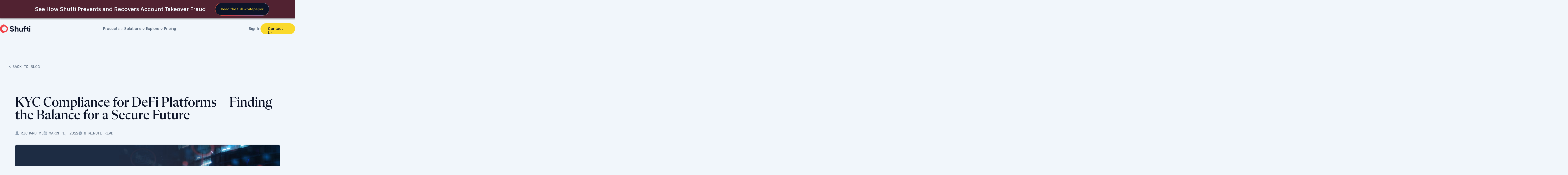

--- FILE ---
content_type: text/html; charset=UTF-8
request_url: https://shuftipro.com/blog/kyc-compliance-for-defi-platforms-finding-the-balance-for-a-secure-future/
body_size: 41313
content:
<!doctype html>
<html lang="en-US">
<head>
		<link rel="preconnect" href="https://www.googletagmanager.com">
    <link rel="dns-prefetch" href="https://www.googletagmanager.com">
    <link rel="preconnect" href="https://www.google.com">
    <link rel="dns-prefetch" href="https://www.google.com">
<!-- <script id="hs-script-loader" async defer src="//js.hs-scripts.com/4221357.js"></script> -->
	
<!-- <script defer data-domain="shuftipro.com" src="https://plausible.io/js/script.file-downloads.hash.outbound-links.pageview-props.tagged-events.js"></script>
<script>window.plausible = window.plausible || function() { (window.plausible.q = window.plausible.q || []).push(arguments) }</script> -->


	
					    	<script src="https://shuftipro.com/wp-content/themes/shuftipro/assets/js/jquery.min.js"></script>
	
	
	


    <meta charset="UTF-8">
    <meta name="viewport" content="width=device-width, initial-scale=1">
    
    
    <style type="text/css">.heateorSsspInstagramBackground{background:radial-gradient(circle at 30% 107%,#fdf497 0,#fdf497 5%,#fd5949 45%,#d6249f 60%,#285aeb 90%)}.heateor_sssp_horizontal_sharing .heateorSsspSharing,.heateor_sssp_standard_follow_icons_container .heateorSsspSharing{color:#fff;border-width:0;border-style:solid;border-color:#fff0}.heateor_sssp_horizontal_sharing .heateorSsspTCBackground{color:#666}.heateor_sssp_horizontal_sharing .heateorSsspSharing:hover,.heateor_sssp_standard_follow_icons_container .heateorSsspSharing:hover{border-color:#fff0}.heateor_sssp_vertical_sharing .heateorSsspSharing,.heateor_sssp_floating_follow_icons_container .heateorSsspSharing{color:#fff;border-width:0;border-style:solid;border-color:#fff0}.heateor_sssp_vertical_sharing .heateorSsspTCBackground{color:#666}.heateor_sssp_vertical_sharing .heateorSsspSharing:hover,.heateor_sssp_floating_follow_icons_container .heateorSsspSharing:hover{border-color:#fff0}@media screen and (max-width:783px){.heateor_sssp_vertical_sharing{display:none!important}}@media screen and (max-width:783px){.heateor_sssp_floating_follow_icons_container{display:none!important}}</style>
		<meta name='robots' content='index, follow, max-image-preview:large, max-snippet:-1, max-video-preview:-1' />
	<style>img:is([sizes="auto" i],[sizes^="auto," i]){contain-intrinsic-size:3000px 1500px}</style>
	<script id="cookieyes" type="text/javascript" src="https://cdn-cookieyes.com/client_data/dc8b481d49fe18d07a447652/script.js"></script>
	<!-- This site is optimized with the Yoast SEO Premium plugin v24.0 (Yoast SEO v24.0) - https://yoast.com/wordpress/plugins/seo/ -->
	<title>KYC Compliance for DeFi Platforms - Finding the Balance for a Secure Future</title>
	<meta name="description" content="DeFi platforms have grown at a fast pace with technological development and have created opportunities for fraud by providing anonymity." />
	<link rel="canonical" href="https://shuftipro.com/blog/kyc-compliance-for-defi-platforms-finding-the-balance-for-a-secure-future/" />
	<meta property="og:locale" content="en_US" />
	<meta property="og:type" content="article" />
	<meta property="og:title" content="KYC Compliance for DeFi Platforms - Finding the Balance for a Secure Future" />
	<meta property="og:description" content="DeFi platforms have grown at a fast pace with technological development and have created opportunities for fraud by providing anonymity." />
	<meta property="og:url" content="https://shuftipro.com/blog/kyc-compliance-for-defi-platforms-finding-the-balance-for-a-secure-future/" />
	<meta property="article:modified_time" content="2022-03-02T05:20:33+00:00" />
	<meta property="og:image" content="https://shuftipro.com/wp-content/uploads/b-img-kyc.jpeg" />
	<meta property="og:image:width" content="1200" />
	<meta property="og:image:height" content="600" />
	<meta property="og:image:type" content="image/jpeg" />
	<meta name="twitter:card" content="summary_large_image" />
	<meta name="twitter:label1" content="Est. reading time" />
	<meta name="twitter:data1" content="5 minutes" />
	<!-- / Yoast SEO Premium plugin. -->


<link rel="alternate" type="application/rss+xml" title=" &raquo; KYC Compliance for DeFi Platforms &#8211; Finding the Balance for a Secure Future Comments Feed" href="https://shuftipro.com/blog/kyc-compliance-for-defi-platforms-finding-the-balance-for-a-secure-future/feed/" />
<style id='global-styles-inline-css' type='text/css'>:root{--wp--preset--aspect-ratio--square:1;--wp--preset--aspect-ratio--4-3:4/3;--wp--preset--aspect-ratio--3-4:3/4;--wp--preset--aspect-ratio--3-2:3/2;--wp--preset--aspect-ratio--2-3:2/3;--wp--preset--aspect-ratio--16-9:16/9;--wp--preset--aspect-ratio--9-16:9/16;--wp--preset--color--black:#000000;--wp--preset--color--cyan-bluish-gray:#abb8c3;--wp--preset--color--white:#ffffff;--wp--preset--color--pale-pink:#f78da7;--wp--preset--color--vivid-red:#cf2e2e;--wp--preset--color--luminous-vivid-orange:#ff6900;--wp--preset--color--luminous-vivid-amber:#fcb900;--wp--preset--color--light-green-cyan:#7bdcb5;--wp--preset--color--vivid-green-cyan:#00d084;--wp--preset--color--pale-cyan-blue:#8ed1fc;--wp--preset--color--vivid-cyan-blue:#0693e3;--wp--preset--color--vivid-purple:#9b51e0;--wp--preset--gradient--vivid-cyan-blue-to-vivid-purple:linear-gradient(135deg,rgba(6,147,227,1) 0%,rgb(155,81,224) 100%);--wp--preset--gradient--light-green-cyan-to-vivid-green-cyan:linear-gradient(135deg,rgb(122,220,180) 0%,rgb(0,208,130) 100%);--wp--preset--gradient--luminous-vivid-amber-to-luminous-vivid-orange:linear-gradient(135deg,rgba(252,185,0,1) 0%,rgba(255,105,0,1) 100%);--wp--preset--gradient--luminous-vivid-orange-to-vivid-red:linear-gradient(135deg,rgba(255,105,0,1) 0%,rgb(207,46,46) 100%);--wp--preset--gradient--very-light-gray-to-cyan-bluish-gray:linear-gradient(135deg,rgb(238,238,238) 0%,rgb(169,184,195) 100%);--wp--preset--gradient--cool-to-warm-spectrum:linear-gradient(135deg,rgb(74,234,220) 0%,rgb(151,120,209) 20%,rgb(207,42,186) 40%,rgb(238,44,130) 60%,rgb(251,105,98) 80%,rgb(254,248,76) 100%);--wp--preset--gradient--blush-light-purple:linear-gradient(135deg,rgb(255,206,236) 0%,rgb(152,150,240) 100%);--wp--preset--gradient--blush-bordeaux:linear-gradient(135deg,rgb(254,205,165) 0%,rgb(254,45,45) 50%,rgb(107,0,62) 100%);--wp--preset--gradient--luminous-dusk:linear-gradient(135deg,rgb(255,203,112) 0%,rgb(199,81,192) 50%,rgb(65,88,208) 100%);--wp--preset--gradient--pale-ocean:linear-gradient(135deg,rgb(255,245,203) 0%,rgb(182,227,212) 50%,rgb(51,167,181) 100%);--wp--preset--gradient--electric-grass:linear-gradient(135deg,rgb(202,248,128) 0%,rgb(113,206,126) 100%);--wp--preset--gradient--midnight:linear-gradient(135deg,rgb(2,3,129) 0%,rgb(40,116,252) 100%);--wp--preset--font-size--small:13px;--wp--preset--font-size--medium:20px;--wp--preset--font-size--large:36px;--wp--preset--font-size--x-large:42px;--wp--preset--spacing--20:0.44rem;--wp--preset--spacing--30:0.67rem;--wp--preset--spacing--40:1rem;--wp--preset--spacing--50:1.5rem;--wp--preset--spacing--60:2.25rem;--wp--preset--spacing--70:3.38rem;--wp--preset--spacing--80:5.06rem;--wp--preset--shadow--natural:6px 6px 9px rgba(0, 0, 0, 0.2);--wp--preset--shadow--deep:12px 12px 50px rgba(0, 0, 0, 0.4);--wp--preset--shadow--sharp:6px 6px 0px rgba(0, 0, 0, 0.2);--wp--preset--shadow--outlined:6px 6px 0px -3px rgba(255, 255, 255, 1), 6px 6px rgba(0, 0, 0, 1);--wp--preset--shadow--crisp:6px 6px 0px rgba(0, 0, 0, 1)}:where(.is-layout-flex){gap:.5em}:where(.is-layout-grid){gap:.5em}body .is-layout-flex{display:flex}.is-layout-flex{flex-wrap:wrap;align-items:center}.is-layout-flex>:is(*,div){margin:0}body .is-layout-grid{display:grid}.is-layout-grid>:is(*,div){margin:0}:where(.wp-block-columns.is-layout-flex){gap:2em}:where(.wp-block-columns.is-layout-grid){gap:2em}:where(.wp-block-post-template.is-layout-flex){gap:1.25em}:where(.wp-block-post-template.is-layout-grid){gap:1.25em}.has-black-color{color:var(--wp--preset--color--black)!important}.has-cyan-bluish-gray-color{color:var(--wp--preset--color--cyan-bluish-gray)!important}.has-white-color{color:var(--wp--preset--color--white)!important}.has-pale-pink-color{color:var(--wp--preset--color--pale-pink)!important}.has-vivid-red-color{color:var(--wp--preset--color--vivid-red)!important}.has-luminous-vivid-orange-color{color:var(--wp--preset--color--luminous-vivid-orange)!important}.has-luminous-vivid-amber-color{color:var(--wp--preset--color--luminous-vivid-amber)!important}.has-light-green-cyan-color{color:var(--wp--preset--color--light-green-cyan)!important}.has-vivid-green-cyan-color{color:var(--wp--preset--color--vivid-green-cyan)!important}.has-pale-cyan-blue-color{color:var(--wp--preset--color--pale-cyan-blue)!important}.has-vivid-cyan-blue-color{color:var(--wp--preset--color--vivid-cyan-blue)!important}.has-vivid-purple-color{color:var(--wp--preset--color--vivid-purple)!important}.has-black-background-color{background-color:var(--wp--preset--color--black)!important}.has-cyan-bluish-gray-background-color{background-color:var(--wp--preset--color--cyan-bluish-gray)!important}.has-white-background-color{background-color:var(--wp--preset--color--white)!important}.has-pale-pink-background-color{background-color:var(--wp--preset--color--pale-pink)!important}.has-vivid-red-background-color{background-color:var(--wp--preset--color--vivid-red)!important}.has-luminous-vivid-orange-background-color{background-color:var(--wp--preset--color--luminous-vivid-orange)!important}.has-luminous-vivid-amber-background-color{background-color:var(--wp--preset--color--luminous-vivid-amber)!important}.has-light-green-cyan-background-color{background-color:var(--wp--preset--color--light-green-cyan)!important}.has-vivid-green-cyan-background-color{background-color:var(--wp--preset--color--vivid-green-cyan)!important}.has-pale-cyan-blue-background-color{background-color:var(--wp--preset--color--pale-cyan-blue)!important}.has-vivid-cyan-blue-background-color{background-color:var(--wp--preset--color--vivid-cyan-blue)!important}.has-vivid-purple-background-color{background-color:var(--wp--preset--color--vivid-purple)!important}.has-black-border-color{border-color:var(--wp--preset--color--black)!important}.has-cyan-bluish-gray-border-color{border-color:var(--wp--preset--color--cyan-bluish-gray)!important}.has-white-border-color{border-color:var(--wp--preset--color--white)!important}.has-pale-pink-border-color{border-color:var(--wp--preset--color--pale-pink)!important}.has-vivid-red-border-color{border-color:var(--wp--preset--color--vivid-red)!important}.has-luminous-vivid-orange-border-color{border-color:var(--wp--preset--color--luminous-vivid-orange)!important}.has-luminous-vivid-amber-border-color{border-color:var(--wp--preset--color--luminous-vivid-amber)!important}.has-light-green-cyan-border-color{border-color:var(--wp--preset--color--light-green-cyan)!important}.has-vivid-green-cyan-border-color{border-color:var(--wp--preset--color--vivid-green-cyan)!important}.has-pale-cyan-blue-border-color{border-color:var(--wp--preset--color--pale-cyan-blue)!important}.has-vivid-cyan-blue-border-color{border-color:var(--wp--preset--color--vivid-cyan-blue)!important}.has-vivid-purple-border-color{border-color:var(--wp--preset--color--vivid-purple)!important}.has-vivid-cyan-blue-to-vivid-purple-gradient-background{background:var(--wp--preset--gradient--vivid-cyan-blue-to-vivid-purple)!important}.has-light-green-cyan-to-vivid-green-cyan-gradient-background{background:var(--wp--preset--gradient--light-green-cyan-to-vivid-green-cyan)!important}.has-luminous-vivid-amber-to-luminous-vivid-orange-gradient-background{background:var(--wp--preset--gradient--luminous-vivid-amber-to-luminous-vivid-orange)!important}.has-luminous-vivid-orange-to-vivid-red-gradient-background{background:var(--wp--preset--gradient--luminous-vivid-orange-to-vivid-red)!important}.has-very-light-gray-to-cyan-bluish-gray-gradient-background{background:var(--wp--preset--gradient--very-light-gray-to-cyan-bluish-gray)!important}.has-cool-to-warm-spectrum-gradient-background{background:var(--wp--preset--gradient--cool-to-warm-spectrum)!important}.has-blush-light-purple-gradient-background{background:var(--wp--preset--gradient--blush-light-purple)!important}.has-blush-bordeaux-gradient-background{background:var(--wp--preset--gradient--blush-bordeaux)!important}.has-luminous-dusk-gradient-background{background:var(--wp--preset--gradient--luminous-dusk)!important}.has-pale-ocean-gradient-background{background:var(--wp--preset--gradient--pale-ocean)!important}.has-electric-grass-gradient-background{background:var(--wp--preset--gradient--electric-grass)!important}.has-midnight-gradient-background{background:var(--wp--preset--gradient--midnight)!important}.has-small-font-size{font-size:var(--wp--preset--font-size--small)!important}.has-medium-font-size{font-size:var(--wp--preset--font-size--medium)!important}.has-large-font-size{font-size:var(--wp--preset--font-size--large)!important}.has-x-large-font-size{font-size:var(--wp--preset--font-size--x-large)!important}:where(.wp-block-post-template.is-layout-flex){gap:1.25em}:where(.wp-block-post-template.is-layout-grid){gap:1.25em}:where(.wp-block-columns.is-layout-flex){gap:2em}:where(.wp-block-columns.is-layout-grid){gap:2em}:root :where(.wp-block-pullquote){font-size:1.5em;line-height:1.6}</style>
<link rel='stylesheet' id='wpacu-combined-css-head-1' href='https://shuftipro.com/wp-content/cache/asset-cleanup/css/head-c6f22f9cd77decc3819ef64020f2b3b8a5df6759.css' type='text/css' media='all' />



<script type="text/javascript" src="https://shuftipro.com/wp-includes/js/jquery/jquery.min.js?ver=3.7.1" id="jquery-core-js"></script>
<script type="text/javascript">
  var $ = jQuery;
  setTimeout(function () {
      var script = document.createElement('script');
      script.type = 'text/javascript';
      script.id = 'hs-script-loader';
      script.async = true;
      script.defer = true;
      script.src = '//js.hs-scripts.com/4221357.js';
      var firstScript = document.getElementsByTagName('script')[0];
      firstScript.parentNode.insertBefore(script, firstScript);
  }, 4000);
</script>
<script>
  jQuery(document).ready(function () {
    setTimeout(function () {
      // Set up the plausible function after delay
      window.plausible = window.plausible || function () {
        (window.plausible.q = window.plausible.q || []).push(arguments);
      };

      // Dynamically add the Plausible script
      var script = document.createElement('script');
      script.defer = true;
      script.setAttribute('data-domain', 'shuftipro.com');
      script.src = 'https://plausible.io/js/script.file-downloads.hash.outbound-links.pageview-props.tagged-events.js';
      document.head.appendChild(script);
    }, 8000); // 8000ms = 8 seconds
  });
</script>
<script>
jQuery(document).ready(function () {
    setTimeout(function () {
		// Set up the Ahref function after delay
        var s = document.createElement('script');
        s.src = "https://analytics.ahrefs.com/analytics.js";
        s.async = true;
        s.setAttribute('data-key', '8dey9f20o7YVU/gHkcbuLQ');
        document.head.appendChild(s);
    }, 6000);
});
</script>
<meta name="generator" content="Powered by WPBakery Page Builder - drag and drop page builder for WordPress."/>
<style data-type="vc_custom-css">.btn-talk-to-us a:focus{color:#fff!important}.btn-talk-to-us{text-align:center!important}.btn-talk-to-us a{color:#fff!important;margin-top:40px!important}.for-space{margin-left:18px}.for-space h4{margin-bottom:10px}ol.for-space li{margin-bottom:10px;font-family:Graphik-Regular!important;padding-left:10px}b{font-family:graphik-medium}</style><link rel="icon" href="https://shuftipro.com/wp-content/uploads/cropped-favicon--32x32.png" sizes="32x32" />
<link rel="icon" href="https://shuftipro.com/wp-content/uploads/cropped-favicon--192x192.png" sizes="192x192" />
<link rel="apple-touch-icon" href="https://shuftipro.com/wp-content/uploads/cropped-favicon--180x180.png" />
<meta name="msapplication-TileImage" content="https://shuftipro.com/wp-content/uploads/cropped-favicon--270x270.png" />
		<style type="text/css" id="wp-custom-css">.getplay_b_heading{color:#91A1B4!important}body .inner-contact-us input:focus-within,body textarea:focus-within,body textarea:focus-visible,body .inner-contact-us input:focus-visible{border:2px solid #0D1428!important;outline:none!important}html{-ms-text-size-adjust:100%;-webkit-text-size-adjust:100%;-webkit-tap-highlight-color:#fff0}div#hubspot-messages-iframe-container{display:none!important}body .subscriber-parent-row input:focus::placeholder{color:var(--Shufti-Cool-Gray-2)}body a.new-a-color,.single-keywords .wpb-content-wrapper-new a,.page-privacy-policy .openfaqn a,.page-cookie-policy .openfaqn a{color:var(--Shufti-Blue,#539FF9);font-family:var(--graphik);font-size:18px;font-style:normal;font-weight:400;text-decoration-line:underline;line-height:22px}.single .wpb-content-wrapper-new a.big-solid-navy-cta{color:#fff;text-decoration:none;margin-top:16px}img{max-width:100%}.cky-notice-des{text-align:left;font-family:'Graphik-Regular';font-style:normal;font-weight:400;font-size:14px;line-height:18px;color:#272462!important;padding-left:48px;position:relative;line-height:18px!important}.cky-consent-container.cky-box-bottom-left{padding:16px!important;font-size:15px;margin:0 auto;text-align:center;box-sizing:border-box;z-index:9999;font-weight:300;box-shadow:0 -1px 10px 0 rgb(172 171 171 / .3);width:640px;height:auto;padding-bottom:16px!important;background:#FFF;border:1px solid #D4E2FF;border-radius:22px;bottom:20px!important;left:50%;margin-left:-320px}body .cky-consent-container .cky-consent-bar{background:#fff0;border:none;padding:0 0;box-shadow:none;border-radius:0}.cky-notice .cky-title{display:none}.cky-notice-btn-wrapper{width:100%;right:0;position:relative;display:block!important;margin:0;padding-left:48px;text-align:right;margin-top:16px}button.cky-btn.cky-btn-customize{margin:0!important;font-family:'Graphik-Medium';font-style:normal;font-weight:500;font-size:16px;line-height:33px;letter-spacing:.25px;background:var(--Shufti-Navy,#0D1428);-webkit-background-clip:text;-webkit-text-fill-color:var(--Shufti-Navy,#0D1428)!important;background-clip:text;text-fill-color:#fff0;float:left;top:6px;text-decoration:none!important;border:0;border:1px solid #0D1428;flex:none;position:relative;padding:0}button.cky-btn.cky-btn-customize:after{content:'';background:url(/wp-content/uploads/red-arrow.svg) no-repeat center;position:absolute;right:-16px;width:6px;height:10px;top:11px;filter:brightness(0)}button.cky-btn.cky-btn-reject,button.cky-btn.cky-btn-accept,button.cky-btn.cky-btn-preferences{text-align:center;width:88px!important;height:32px;background:var(--Shufti-Navy,#0D1428);border-radius:19px;line-height:24px;padding:0;top:0;margin:0;min-width:auto!important;flex:none;border:1px solid #0D1428!important;font-size:16px}button.cky-btn.cky-btn-reject{margin-right:16px}.cky-notice-des:before{content:"";position:absolute;left:8px;width:26px!important;display:block;background-image:url(https://shuftipro.com/wp-content/uploads/cookie-icon-new.svg);height:26px;background-repeat:no-repeat;background-size:contain;top:calc(50% - 13px)}.cky-notice-des a{color:#0D1428;font-weight:900;font-family:'Graphik-Medium'}.cky-preference-content-wrapper p{color:#1D2C42;font-family:Graphik-Medium;font-size:24px;margin-top:30px;margin-left:auto;margin-right:auto;max-width:100%;margin-bottom:25px;text-align:left}.cky-switch input[type="checkbox"]:checked{border-radius:12px}body .cky-accordion-header .cky-always-active{height:28px;width:116px;border-radius:14px;background-color:#e4edfa;margin:auto 0;color:#2B6AD8;font-family:Graphik-Medium;font-size:14px;line-height:28px;text-align:center}body .cky-switch input[type="checkbox"]:checked:before{bottom:2px}body .cky-accordion-header .cky-accordion-btn{font-size:16px!important;font-family:inherit;color:#212121;line-height:40px;background:none;border:none;font-weight:700;padding:0;margin:0;cursor:pointer;text-transform:none;min-height:0;text-shadow:none;box-shadow:none;position:relative;position:relative;display:flex;align-items:center;font-size:14px;color:#000;text-transform:capitalize}body button.cky-accordion-btn:before{background-image:url(https://shuftipro.com/wp-content/uploads/plus.svg);border:none;width:15px;transform:none;height:15px;background-size:15px;filter:brightness(0);content:'';display:block;margin-right:10px}[data-cky-tag="detail-powered-by"]{display:none!important}.cky-accordion-header-des{background-color:#F0F5FF;padding:16px;border-radius:4px;display:none}.cky-accordion .cky-accordion-item{display:flex;margin-top:10px;margin-bottom:10px}.cky-accordion:last-child{border-bottom:none}body .cky-preference-header{border-bottom:0px!important}body .cky-prefrence-btn-wrapper{display:block;text-align:left}body .cky-footer-shadow{height:0;background:none!important}body .cky-prefrence-btn-wrapper button.cky-btn.cky-btn-preferences{width:140px!important;padding:20px 0 22px;line-height:0;align-self:center;border-radius:50px}body .cky-prefrence-btn-wrapper button.cky-btn.cky-btn-reject{padding:20px 0 22px;line-height:0;border-radius:100px;width:100px!important}body .cky-prefrence-btn-wrapper button.cky-btn.cky-btn-accept{display:none}div#ckyDetailCategoryfunctional,div#ckyDetailCategoryperformance{display:none}body .cky-btn-revisit-wrapper.cky-revisit-bottom-left{background-image:url(/wp-content/uploads/cookie-icon.svg);height:44px!important;background-repeat:no-repeat;width:44px!important;padding:0!important;background-size:contain;background-position:center;position:fixed!important;bottom:140px!important;border-radius:0 6px 7px 0;box-shadow:none;transition:all 0.2s ease-in;left:0!important;background-color:transparent!important}body button.cky-btn-revisit{visibility:hidden}body .cky-btn-revisit-wrapper.cky-revisit-bottom-left:hover{width:139px!important;background-repeat:no-repeat;background-image:url(/wp-content/uploads/cookie-hover.svg)}body .cky-revisit-bottom-left:hover::before,.cky-revisit-bottom-left:hover::after,div#ckyDetailCategoryother{display:none}div#ckyDetailCategoryadvertisement{border-bottom:0}@media screen and (max-width:767px){.cky-consent-container.cky-box-bottom-left{max-width:90%;left:5%;margin-left:0}}@media screen and (max-width:480px){button.cky-btn.cky-btn-customize{border:none;width:100%;max-width:150px;display:block;margin:0 auto 10px!important;float:none}button.cky-btn.cky-btn-customize:after{right:0;top:13px}button.cky-btn.cky-btn-reject,button.cky-btn.cky-btn-accept{width:calc(50% - 10px)!important}button.cky-btn.cky-btn-accept{margin-right:0!important;margin-left:0!important}.cky-notice-des:before{position:relative;margin:0 auto 20px}.cky-notice-des{text-align:center;padding:0}}body .verification-form-parent-1 .contact_us_section{padding:24px;width:554px;max-width:100%;margin:100px auto 100px;border-radius:4px;background:#F1F6F9;backdrop-filter:blur(10px)}.verification-form-parent-1 .toggle-btns-new{display:flex;gap:16px}.verification-form-parent-1 .toggle-btns-new p.font12-graphik{width:50%;color:var(--Cool-Gray-4,#5C6C80);font-feature-settings:'liga' off,'clig' off;font-family:'Graphik-Regular';font-size:12px;font-style:normal;font-weight:400;line-height:16px;border-color:#D7E0E9!important;border-bottom:4px solid;padding-bottom:8px}.verification-form-parent-1 .toggle-btns-new p.font12-graphik.active{border-image:linear-gradient(to right,#fad92b,#f24348,#539ff9) 1;border-bottom:4px solid}.verification-form-parent-1 .info-div-1 p.font36-fletcha-m,.verification-form-parent-1 .info-div-1 p.font18-graphik{text-align:center}.verification-form-parent-1 .info-div-1 p.font36-fletcha-m{font-size:24px;margin-bottom:12px}.verification-form-parent-1 .info-div-1 p.font18-graphik{font-size:14px}.verification-form-parent-1 .info-div-2,.verification-form-parent-1 .hidden-fields-new{display:none}.verification-form-parent-1 .check-validations.big-solid-navy-cta{color:#fff;text-align:right;width:fit-content;margin-top:24px;cursor:pointer}.verification-form-parent-1 .check-validations-parent{text-align:right}.verification-form-parent-1 p.footnote a{display:inline-block;color:#539FF9}.verification-form-parent-1 p.footnote{text-align:center}.verification-form-parent-1 .info-div-2 .font24-fletcha{color:var(--Navy,#0D1428);font-feature-settings:'liga' off,'clig' off;font-family:"Flecha M";font-size:24px;font-style:normal;font-weight:500;line-height:28px;margin-bottom:24px}.verification-form-parent-1 .info-div-2 ul.product-of-intrest,.verification-form-parent-1 .info-div-2 ul.features-plan,.verification-form-parent-1 .info-div-2 ul.integration-plan{display:flex;justify-content:space-between;margin:0 auto;position:relative;z-index:9;width:700px;flex-wrap:wrap;max-width:100%!important;height:45px;overflow:hidden;border-radius:4px;border:1px solid var(--Shufti-Cool-Gray-2,#D7E0E9);background:var(--Shufti-White,#FFF);backdrop-filter:blur(12px);margin-bottom:20px}.verification-form-parent-1 .info-div-2 li.active-product-of-intrest,.verification-form-parent-1 .info-div-2 li.active-features-plan,.verification-form-parent-1 .info-div-2 li.active-integration-plan{color:#0D1428;background:#fff url(https://shuftipro.com/wp-content/uploads/arrow-fq-pr.svg) no-repeat;background-position:96% 20px;background-size:10px;color:var(--Shufti-Cool-Gray-3-and-a-half,#5C6C80);font-size:16px}.verification-form-parent-1 .info-div-2 ul.product-of-intrest li,.verification-form-parent-1 .info-div-2 ul.features-plan li,.verification-form-parent-1 .info-div-2 ul.integration-plan li{cursor:pointer;font-family:'Graphik-Regular';column-count:1;display:block;width:700px;max-width:unset;padding:0 24px;height:45px;line-height:45px;color:#0D1428;font-size:16px;font-style:normal;font-weight:400;text-align:left}.verification-form-parent-1 .info-div-2 .no-of-verificaiton{margin:12px 0 8px;float:left;width:100%}.verification-form-parent-1 .info-div-2 p.font16-graphik-m{color:var(--Navy,#0D1428);font-feature-settings:'liga' off,'clig' off;font-family:'Graphik-Regular';font-size:16px;font-style:normal;font-weight:600;line-height:20px;margin-top:0;float:left;width:100%}.verification-form-parent-1 input#free_trail_submit_1{width:160px;height:60px;border-radius:26px;font-weight:500;font-size:20px;line-height:28px;letter-spacing:.25px;color:#fff;font-family:var(--graphik-m);margin-top:23px;border:none;border-radius:80px;background:var(--Shufti-Navy,#0D1428);padding:0 24px;width:max-content}.verification-form-parent-1 .label-field.submit_btn_pd{text-align:right}.verification-form-parent-1 p.font14-spline{border-radius:40px;border:1px solid #FFF;background:rgb(255 255 255 / .5);box-shadow:0 0 4px 0 rgb(0 0 0 / .35);backdrop-filter:blur(5px);width:fit-content;padding:2px 10px;float:left;margin-right:12px;margin-bottom:12px;cursor:pointer;font-family:"Spline Sans Mono";text-transform:uppercase;font-size:14px}body .verification-form-parent-1 .contact_us_section.inc-width-div{width:700px}.verification-form-parent-1 p.font14-spline.active{border:1px solid var(--Cool-Gray-2,#D7E0E9);background:rgb(215 224 233 / .6)}.verification-form-parent-1 input#free_trail_submit_1:focus-within{border:none!important;color:#fff!important}.verification-form-parent-1 .label-field.privacy_pd p span{margin-bottom:10px;display:inherit}.verification-form-parent-1 .chkerroor{padding-bottom:1px!important;display:inline-block}.single tr:first-child{background:#D7E0E9;border-radius:8px}@media screen and (max-width:767px){.new-webinar-banner.identity-banner-new.new-webinar-banner-yellow span{display:inline-block}}.new-toggle-sec-cont p.font28-graphik{cursor:pointer!important}.single.single-blog table{border-collapse:collapse;border-spacing:0}.single.single-blog tr:first-child{background:#D7E0E9!important;border-radius:8px}.single-blog tr td{padding:10px;border:1px solid!important}.postid-105440 table,.postid-105470 table,.postid-63694 table,.postid-105494 table,.postid-64084 table,.postid-78716 table,.postid-75135 table{margin-bottom:32px}:root{--bg:#0f1720;--text:#F1F6FB;--muted:#91A1B4;--accent:rgba(83, 159, 249, 1);--container-w:1440px}.site-footer .wrap1{width:1440px!important;padding:0!important;margin:0 auto!important;position:relative;max-width:100%}footer#colophon{width:100vw!important;max-width:100vw!important;margin-left:calc(-50vw + 50%)!important;position:relative!important;padding-left:0!important;padding-right:0!important;left:0!important}.footer-wrap{background:#0D1428;padding:80px 28px 0;display:flex;justify-content:center}.footer{width:100%;max-width:var(--container-w);color:var(--text)}.f-cols{display:flex;gap:24px;flex-wrap:wrap}.col{background:#fff0;color:var(--text)}.col.w-322{flex:0 1 204px;max-width:204px}.hide-all-ftr{visibility:hidden}.show-all-ftr{width:408px;max-width:408px}.col.w-204{flex:0 1 204px;max-width:204px}.col h4{margin:0 0 12px;color:var(--text);font-feature-settings:'salt' on;font-family:'Graphik-Regular';font-size:24px;font-style:normal;font-weight:400;line-height:130%;text-transform:uppercase}.col .section-title{display:block;margin:0 0 24px;color:var(--Cool-Gray-3-and-a-Half-2,#5C6C80);font-family:'Graphik-Medium';font-size:24px;font-style:normal;font-weight:500;line-height:140%}.col a{display:block;text-decoration:none;color:var(--Cool-Gray-2,#D7E0E9);font-variant-numeric:lining-nums tabular-nums;font-family:'Graphik-Regular';font-size:16px;font-style:normal;font-weight:400;line-height:150%;margin-bottom:12px;transition:all 0.2s linear;position:relative}.col a:hover,.map-links a:hover{color:var(--accent);padding-left:16px}.col a:after,.map-links a::after{content:'';position:absolute;width:10px;height:10px;background:url(https://shuftipro.com/wp-content/uploads/arrow_forward-1.svg) no-repeat center;left:0;top:calc(50% - 5px);filter:drop-shadow(0 0 4px rgb(83 159 249 / .78));opacity:0;left:-10px;transition:all 0.2s linear}.col a:hover:after,.map-links a:hover:after{opacity:1;left:0}ul.social-ftr-icons li:hover{border-radius:64px;background:var(--Gold-Button,radial-gradient(543.5% 70.84% at 49.92% 50.88%,#FAD92B 0%,#FFF 100%));box-shadow:0 0 20px 0 #FAD92B}.site-footer ul li{padding-bottom:0;line-height:normal;width:44px;height:44px;background:#fff;display:flex;gap:12px;border-radius:32px;padding-top:0!important;margin-top:0!important}.site-footer ul li a{text-decoration:none;font-family:var(--graphik-m);font-size:16px;color:var(--Shufti-Navy);transition:all 0.3s linear;margin-bottom:0;line-height:normal;display:flex;justify-content:center;align-items:center;width:44px}.site-footer ul li a:after{display:none}.site-footer ul li a:hover{padding-left:0}.site-footer ul li img{width:auto;height:20px}.map-row{margin-top:0;display:flex;align-items:flex-start;flex-wrap:wrap;justify-content:center;row-gap:0;column-gap:24px;padding-bottom:40px}.map-links a:nth-child(3){padding-right:80px}.map-container{position:relative;width:380px;height:auto;flex:0 0 380px;left:-70px}.map-container img.map-img{display:block;width:100%;height:auto;border-radius:6px;margin-left:50px}.flags{position:absolute;left:12px;bottom:12px;display:flex;gap:8px;z-index:2}.flag{width:40px;height:40px;border-radius:32px;overflow:hidden;cursor:pointer;display:inline-block}.flag img{width:100%;height:100%;object-fit:cover;display:block}.country-panel{width:auto;flex:0 0 215px;padding:20px 16px;color:var(--text);min-height:120px;border-radius:16px;border:1px solid var(--Cool-Gray-4,#354557);background:rgb(13 20 40 / .8);box-shadow:0 10px 10px 5px rgb(242 67 72 / .1),0 0 60px 0 rgb(242 67 72 / .32);backdrop-filter:blur(11px)}.country-panel .country-name{color:var(--Shufti-White,#FFF);font-family:'GRAPHIK-MEDIUM';font-size:24px;font-style:normal;font-weight:500;line-height:110%}.country-panel .country-title{display:flex;gap:12px;align-items:center;font-weight:700;margin-bottom:16px;border-radius:90px;background:rgb(13 20 40 / .5);box-shadow:0 0 15px 0 rgb(250 217 43 / .4);backdrop-filter:blur(6.5px);padding:8px 16px;width:fit-content}.country-panel .country-title img.icon{width:20px;height:20px;object-fit:cover;border-radius:32px}.country-panel .country-address{font-size:16px;line-height:150%;color:var(--muted);font-family:'Graphik-Medium'}.map-links{display:flex;gap:18px;flex-wrap:wrap;margin-top:20px}.map-links a{color:#D7E0E9;text-decoration:none;font-family:'Graphik-Regular';font-weight:400;font-size:16px;line-height:150%;letter-spacing:0;position:relative;transition:all 0.2s linear;padding-left:16px;margin-left:-6px}.divider{height:0;background:rgb(255 255 255 / .04);margin:0 0 0 0;border-radius:1px}.bottom-logo{display:flex;justify-content:center;align-items:end}.bottom-logo img{width:100%;max-width:765px;height:auto;display:block}.small{font-size:13px;color:var(--muted)}.cols-right{display:flex;flex-wrap:wrap;gap:24px;flex:1}.category-block{margin-top:32px}.category-block .section-title{margin-bottom:24px}.flag.us-country{position:absolute;top:-154px;left:100px}.flag.uk-country{position:absolute;top:-100px;left:144px}.flag.cy-country{position:absolute;top:-50px;left:194px}.flag.sw-country{position:absolute;top:-154px;left:200px}.flag.uae-country{position:absolute;top:-100px;left:248px}.flag.pk-country{position:absolute;top:-154px;left:300px}.flag.hg-country{position:absolute;top:-100px;left:348px}.flag.sg-country{position:absolute;top:-154px;left:390px}ul.social-ftr-icons{display:flex;flex-wrap:wrap;gap:8px}footer .bdr-comp{height:1px;padding-top:0;background:linear-gradient(90deg,#539FF9 0%,#0D1428 100%);border-image:none;border-top:0}.responsive-ipad-show{display:none}.responsive-ipad-hide{display:block!important}.map-row.responsive-ipad-show{display:none!important}.map-row.responsive-ipad-hide{display:flex!important}.responsive-mobile-show{display:none!important}.responsive-mobile-hide{display:block!important}@media (max-width:1420px){.col.w-322{flex:0 1 190px;max-width:190px}}@media (max-width:1366px){.cols-right{display:contents}.f-cols{display:grid;grid-template-columns:repeat(4,1fr);gap:32px 24px;align-items:start}#col-products{grid-column:1}#col-solutions{grid-column:2}#col-explore{grid-column:3}#col-about{grid-column:4;display:flex;flex-direction:column}#col-support{grid-column:auto;grid-row:auto;margin:0}.map-row{grid-column:1 / -1;margin-top:40px}.responsive-ipad-show{display:block}.responsive-ipad-hide{display:none!important}.responsive-ipad-show div#col-support{margin-top:32px}.map-row.responsive-ipad-show{display:flex!important}.map-row.responsive-ipad-hide{display:none!important}.f-cols{display:grid;grid-template-columns:repeat(4,1fr);gap:32px 24px;align-items:start}#col-products{grid-column:1}#col-solutions{grid-column:2}#col-explore{grid-column:3}#col-about{grid-column:4}.map-row{grid-column:2 / 5;margin-top:-60px}.responsive-ipad-show #col-support{grid-column:2 / 5;margin-top:32px}}@media (max-width:980px){.col a:hover,.map-links a:hover{padding-left:0}.col a:after,.map-links a:after{display:none}.country-panel .country-name{font-size:20px}.country-panel .country-address{font-size:14px}.col h4{font-size:18px}.category-block .section-title{font-size:20px}.col a{font-size:14px}.category-block ul.social-ftr-icons li a{text-decoration:none;font-family:var(--graphik-m);font-size:16px;color:var(--Shufti-Navy);transition:all 0.3s linear;margin-bottom:0;line-height:0}.category-block ul.social-ftr-icons li{padding-bottom:0;line-height:1}.map-row{grid-column:2 / 5;margin-top:-60px}ul.social-ftr-icons{width:70%}.map-container{position:relative;width:385px;height:auto;flex:0 0 385px;margin-left:-70px}.map-row{display:flex;align-items:flex-start;flex-wrap:wrap;justify-content:end;row-gap:0;column-gap:0;gap:10px}.flags{left:-28px}.country-panel{padding:20px 12px}.map-links a{font-size:14px}}@media (max-width:767px){.country-panel .country-name{font-size:18px}.col.w-322{width:50%;max-width:46.8%;flex:0 1 46.8%}.f-cols{align-items:start;display:flex}.footer-wrap{padding:40px 16px 0}.responsive-mobile-show{display:block!important;margin-top:32px}.responsive-mobile-hide,.responsive-ipad-show{display:none!important}.f-cols{gap:32px 20px}ul.social-ftr-icons{width:230px!important;max-width:230px!important}.flag{width:20px;height:20px}.flag.us-country{position:absolute;top:-84px;left:100px}.flag.uk-country{position:absolute;top:-60px;left:120px}.flag.cy-country{position:absolute;top:-38px;left:140px}.flag.sw-country{position:absolute;top:-84px;left:140px}.flag.uae-country{position:absolute;top:-62px;left:162px}.flag.pk-country{position:absolute;top:-84px;left:184px}.flag.hg-country{position:absolute;top:-63px;left:204px}.flag.sg-country{position:absolute;top:-86px;left:222px}.country-panel{width:auto;flex:0 0 192px}.map-container{position:relative;width:200px;height:auto;flex:0 0 220px;margin-left:30px}.map-links a:nth-child(3){padding-right:10px}.map-row{grid-column:2 / 5;margin-top:0;justify-content:start}.flags{left:-50px;bottom:0}.divider{margin:32px 0 0 0}.map-links{margin-top:30px}}@media (max-width:374px){.map-row{justify-content:center}.f-cols{gap:32px 10px}}@media (max-width:320px){.col.w-322{width:50%;max-width:46.8%;flex:0 1 100%;width:100%;max-width:100%}}.single-events .site-footer{padding-top:0!important;border:none!important}.post-type-archive-insights div#ajaxsearchpro26_1,.post-type-archive-insights .misha_loadmore.big-outline-white-cta{display:none}.hide-on-desktop-till-1366{display:none}@media (max-width:1366px){.hide-on-sml-device{display:none}.hide-on-desktop-till-1366{display:block}.show-all-ftr{width:100%;max-width:100%}}@media only screen and (min-width:1024px){.three-col-inner .font18-graphik,.eye-spot{font-family:'Graphik-Medium'}.col-50-left-head,.col-50-right-head{font-size:28px}a.explore-all-clouds{border-radius:80px;border:1.2px solid var(--Shufti-Navy,#0D1428);background:#FFF}.explore-all-clouds:hover{border-radius:80px;border:1.2px solid var(--Shufti-Navy,#0D1428);background:var(--Shufti-Cool-Gray-1,#F1F6FB)}.aws-button:hover{background:linear-gradient(0deg,rgb(255 255 255 / .22) 0%,rgb(255 255 255 / .22) 100%),var(--Yellow,#FAD92B)}}@media screen and (max-width:767px){body .aws-bannner.new-webinar-banner.identity-banner-new.new-webinar-banner-red.new-webinar-banner-rediii{display:block;text-align:center}body .aws-bannner.new-webinar-banner.identity-banner-new.new-webinar-banner-red.new-webinar-banner-rediii p.font18-graphik-reg.font18-graphik-reg-mob{width:100%;max-width:100%;text-align:center}a.big-outline-white-cta.aws-btn{margin:0 auto!important}}.single-press-release .h2-headings-box{z-index:9}fieldset.hidden-fields-container{display:none!important}input#aws-campaignsubmit{margin-bottom:0!important}</style>
		<style type="text/css" data-type="vc_shortcodes-custom-css">.vc_custom_1646198415169{margin-bottom:20px!important}.vc_custom_1646198338489{margin-top:20px!important;margin-bottom:20px!important}</style><noscript><style>.wpb_animate_when_almost_visible{opacity:1}</style></noscript>    <script>
//         function loadJqueryUI() {
//             var script = document.createElement('script');
//             script.src = "https://shuftipro.com/wp-content/themes/shuftipro/assets/js/jquery-ui.min.js";
//             script.async = true;
//             script.defer = true;
//             document.head.appendChild(script);
//         }

//         setTimeout(loadJqueryUI, 8000);






        // Wait for the DOM to be ready
//         $(document).ready(function () {
            setTimeout(function () {
                // Load the Google Tag Manager script dynamically
                var script = document.createElement('script');
                script.async = true;
                script.src = "https://www.googletagmanager.com/gtag/js?id=AW-16818225740";
                document.head.appendChild(script);

                script.onload = function () {
                    // Initialize gtag after the script is loaded
                    window.dataLayer = window.dataLayer || [];
                    function gtag() {
                        dataLayer.push(arguments);
                    }
                    gtag('js', new Date());
                    gtag('config', 'AW-16818225740');
                };
            }, 5000); // 7 seconds delay
//         });

        function isMobileDevice() {
            return (typeof window.orientation !== "undefined") || (navigator.userAgent.indexOf('IEMobile') !== -1);
        }

        if (isMobileDevice()) {
            // Add 10-second delay for mobile devices
            setTimeout(function () {
                (function (w, d, s, l, i) {
                    w[l] = w[l] || [];
                    w[l].push({
                        'gtm.start': new Date().getTime(),
                        event: 'gtm.js'
                    });
                    var f = d.getElementsByTagName(s)[0],
                        j = d.createElement(s),
                        dl = l != 'dataLayer' ? '&l=' + l : '';
                    j.defer = true;
                    j.src = 'https://www.googletagmanager.com/gtm.js?id=' + i + dl;
                    f.parentNode.insertBefore(j, f);
                })(window, document, 'script', 'dataLayer', 'GTM-5PTBDQC');
            }, 10000); // 8-second delay for mobile devices
        } else {
            // Add 6-second delay for non-mobile devices
            setTimeout(function () {
                (function (w, d, s, l, i) {
                    w[l] = w[l] || [];
                    w[l].push({
                        'gtm.start': new Date().getTime(),
                        event: 'gtm.js'
                    });
                    var f = d.getElementsByTagName(s)[0],
                        j = d.createElement(s),
                        dl = l != 'dataLayer' ? '&l=' + l : '';
                    j.defer = true;
                    j.src = 'https://www.googletagmanager.com/gtm.js?id=' + i + dl;
                    f.parentNode.insertBefore(j, f);
                })(window, document, 'script', 'dataLayer', 'GTM-5PTBDQC');
            }, 6000); // 6-second delay for non-mobile devices
        }
    </script>
	
	
	<!-- Reddit Pixel -->
<script>
!function(w,d){if(!w.rdt){var p=w.rdt=function(){p.sendEvent?p.sendEvent.apply(p,arguments):p.callQueue.push(arguments)};p.callQueue=[];var t=d.createElement("script");t.src="https://www.redditstatic.com/ads/pixel.js",t.async=!0;var s=d.getElementsByTagName("script")[0];s.parentNode.insertBefore(t,s)}}(window,document);rdt('init','a2_i5ild9dnyip0');rdt('track', 'PageVisit');
</script>
<!-- DO NOT MODIFY UNLESS TO REPLACE A USER IDENTIFIER -->
<!-- End Reddit Pixel -->
	
	
	<!-- Example of advanced matching in your init call. -->
<!-- rdt('init', 'a2_i5ild9dnyip0', {
    email: '<EMAIL-HERE>',
    phoneNumber: '<PHONE-NUMBER-HERE>',
    externalId: '<EXTERNAL-ID-HERE>',
    idfa: '<IDFA-HERE>',
    aaid: '<AAID-HERE>',
}); -->

	
	
	
    <!-- Google Tag Manager (noscript) -->
    <noscript><iframe src="https://www.googletagmanager.com/ns.html?id=GTM-5PTBDQC" height="0" width="0"
    style="display:none;visibility:hidden"></iframe></noscript>
    <!-- End Google Tag Manager (noscript) -->
    <!-- End Google Tag Manager -->

    <!--  ADD GTM CODE -->

    <script>


        // END ADD GTM CODE

        // Start Event snippet for Lead conversion page when someone clicks on the chosen link or button.
        setTimeout(function () {
            function gtag_report_conversion(url) {
                var callback = function () {
                    if (typeof (url) != 'undefined') {
                        window.location = url;
                    }
                };
                gtag('event', 'conversion', {
                    'send_to': 'AW-782240705/_w4PCL6u6JIBEMGXgPUC',
                    'event_callback': callback
                });
                gtag('event', 'conversion', { 'send_to': 'AW-782240705/LbCaCMesn4sCEMGXgPUC' });
                return false;
            }
        }, 5000);
        // Function to load the Mailshake script after a 6-second delay
        function loadMailshakeWithDelay() {
            setTimeout(function () {
                var script = document.createElement('script');
                script.src = "https://cdn.mailshake.com/2018-05-01/mailshake.js?e=open";
                script.async = true;
                document.head.appendChild(script);
            }, 5000); // 6000 milliseconds = 6 seconds
        }
        // Call the loadMailshakeWithDelay function to start the process
        loadMailshakeWithDelay();
        setTimeout(function() {
            var js = document.createElement('script');
            js.id = "6senseWebTag";
            js.src = "https://j.6sc.co/j/64284ba3-e59c-403b-bd1f-3ce706e19d88.js";
            document.head.appendChild(js);
        }, 5000); // 8000 milliseconds = 8 seconds
    </script>


    <meta name="msvalidate.01" content="CF62414D1161543ABCE2C1FDCA472089" />



<!-- schema code -->
<!-- homepage and contact us & req demo	 -->
	
	<!-- homepage and contact us & req demo	 end -->
<!-- 	Service Pages schema -->
	
<!-- 	Service Pages schema end-->
<!-- blog page schema	 -->
<script type="application/ld+json">
{
  "@context": "https://schema.org",
  "@graph": [
    {
      "@type": "WebPage",
      "@id": "https://shuftipro.com/blog/kyc-compliance-for-defi-platforms-finding-the-balance-for-a-secure-future/",
      "url": "https://shuftipro.com/blog/kyc-compliance-for-defi-platforms-finding-the-balance-for-a-secure-future/",
      "name": "KYC Compliance for DeFi Platforms &#8211; Finding the Balance for a Secure Future",
      "thumbnailUrl": "https://shuftipro.com/wp-content/uploads/b-img-kyc.jpeg",
      "datePublished": "2022-03-01T10:15:52+05:00",
      "dateModified": "2022-03-02T10:20:33+05:00",
      "description": "DeFi platforms have grown at a fast pace with technological development and have created opportunities for fraud by providing anonymity.",
      "inLanguage": "en-US"
    },
    {
      "@type": "BlogPosting",
      "headline": "KYC Compliance for DeFi Platforms &#8211; Finding the Balance for a Secure Future",
      "description": "DeFi platforms have grown at a fast pace with technological development and have created opportunities for fraud by providing anonymity.",
      "url": "https://shuftipro.com/blog/kyc-compliance-for-defi-platforms-finding-the-balance-for-a-secure-future/",
      "datePublished": "2022-03-01T10:15:52+05:00",
      "dateModified": "2022-03-02T10:20:33+05:00",
      "articleSection": "Blog",
      "inLanguage": "en-US",
      "author": {
        "@type": "Organization",
        "name": "",
        "url": "https://shuftipro.com"
      },
      "publisher": {
        "@type": "Organization",
        "name": "",
        "url": "https://shuftipro.com",
        "logo": {
          "@type": "ImageObject",
          "url": "",
          "width": 1125,
          "height": 938
        }
      },
      "image": {
        "@type": "ImageObject",
        "url": "https://shuftipro.com/wp-content/uploads/b-img-kyc.jpeg",
        "width": 1200,
        "height": 600      }
    },
    {
      "@type": "BreadcrumbList",
      "@id": "https://shuftipro.com/blog/kyc-compliance-for-defi-platforms-finding-the-balance-for-a-secure-future/#breadcrumb",
      "itemListElement": [
        {
          "@type": "ListItem",
          "position": 1,
          "name": "Shufti",
          "item": {
            "@type": "Thing",
            "@id": "https://shuftipro.com/"
          }
        },
        {
          "@type": "ListItem",
          "position": 2,
          "name": "Blog",
          "item": {
            "@type": "Thing",
            "@id": "https://shuftipro.com/blog/"
          }
        },
        {
          "@type": "ListItem",
          "position": 3,
          "name": "KYC Compliance for DeFi Platforms &#8211; Finding the Balance for a Secure Future",
          "potentialAction": {
            "@type": "ReadAction",
            "target": {
              "@type": "EntryPoint",
              "urlTemplate": "https://shuftipro.com/blog/kyc-compliance-for-defi-platforms-finding-the-balance-for-a-secure-future/"
            }
          }
        }
      ]
    }
  ]
}
</script>

<!-- blog schecma end -->
	
<!-- news schemaa  -->

<!-- news schema end -->
<!-- knwoledge base sceham -->

<!-- knowledgbase schema end -->
<!-- contact us and req demo base schema -->
	<!-- contact us and req demo schema end-->
<!-- all over the site schema -->
	<!-- all over the site schema end-->
    <style>.logo-div-img{object-fit:contain;height:auto}</style>
        <script type="text/javascript">
        setTimeout(function () {
            _linkedin_partner_id = "6855684";
            window._linkedin_data_partner_ids = window._linkedin_data_partner_ids || [];
            window._linkedin_data_partner_ids.push(_linkedin_partner_id);

            (function (l) {
                if (!l) {
                    window.lintrk = function (a, b) { window.lintrk.q.push([a, b]) };
                    window.lintrk.q = []
                }
                var s = document.getElementsByTagName("script")[0];
                var b = document.createElement("script");
                b.type = "text/javascript";
                b.async = true;
                b.src = "https://snap.licdn.com/li.lms-analytics/insight.min.js";
                s.parentNode.insertBefore(b, s);
            })(window.lintrk);
        }, 5000); // 7-second delay
    </script>
<script>
(function() {
    // Current URL ka pathname (domain ke baad ka part)
    let path = window.location.pathname;

    // Multiple slashes ko ek slash bana do
    let cleanPath = path.replace(/\/+/g, "/");

    // Agar path change hua hai to redirect karo
    if (path !== cleanPath) {
        let newUrl = window.location.protocol + "//" + window.location.host + cleanPath;

        // Agar query string ya hash hai to preserve karna
        newUrl += window.location.search + window.location.hash;

        window.location.replace(newUrl); // Redirect without back button entry
    }
})();
</script>
	
<script>
window.addEventListener('load', function() {
    setTimeout(function() {
        !function (w, d, t) {
            w.TiktokAnalyticsObject = t;
            var ttq = w[t] = w[t] || [];
            ttq.methods = ["page","track","identify","instances","debug","on","off","once","ready","alias","group","enableCookie","disableCookie","holdConsent","revokeConsent","grantConsent"];
            ttq.setAndDefer = function(t,e){t[e]=function(){t.push([e].concat(Array.prototype.slice.call(arguments,0)))}};
            for(var i=0;i<ttq.methods.length;i++) ttq.setAndDefer(ttq,ttq.methods[i]);
            ttq.instance = function(t){for(var e=ttq._i[t]||[],n=0;n<ttq.methods.length;n++) ttq.setAndDefer(e,ttq.methods[n]); return e};
            ttq.load = function(e,n){
                var r="https://analytics.tiktok.com/i18n/pixel/events.js",
                    o=n&&n.partner;
                ttq._i=ttq._i||{}, ttq._i[e]=[], ttq._i[e]._u=r,
                ttq._t=ttq._t||{}, ttq._t[e]=+new Date,
                ttq._o=ttq._o||{}, ttq._o[e]=n||{};
                n = document.createElement("script");
                n.type="text/javascript", n.async=!0, n.src=r+"?sdkid="+e+"&lib="+t;
                e=document.getElementsByTagName("script")[0];
                e.parentNode.insertBefore(n,e);
            };
            ttq.load('D4SJ2TBC77UFBBBO6D00');
            ttq.page();
        }(window, document, 'ttq');
    }, 6000); // 6000ms = 6 seconds
});
</script>

	

    <noscript>
        <img height="1" width="1" style="display:none;" alt=""
            src="https://px.ads.linkedin.com/collect/?pid=6855684&fmt=gif" />
    </noscript>
	    </head>



<body class="blog-template-default single single-blog postid-67386 blog-kyc-compliance-for-defi-platforms-finding-the-balance-for-a-secure-future wpb-js-composer js-comp-ver-8.7.2 vc_responsive">
        	
        <div id="page" class="site">
<!-- 								<div class="new-webinar-banner"><a class="webinarpagelink" href="/fast-id/">Read More about fast-id page</a><p class="font18-graphik-reg font18-graphik-reg-desk">Shufti globally launches <img src="/wp-content/uploads/fast-id-button-img-1.png" alt="webinr-icon"><span> - a new kind of identity solution!</span></p><p class="font18-graphik-reg font18-graphik-reg-mob">Shufti globally launches - a new kind of identity solution!</p><a href="/fast-id/" class="big-outline-white-cta">Read more</a></div> -->
<div style="opacity:0;display:none;background: linear-gradient(0deg, rgba(13, 20, 40, 0.30) 0%, rgba(13, 20, 40, 0.30) 100%), linear-gradient(270deg, var(--Shufti-Sky-Blue, rgba(83, 159, 249, 0.90)) 0%, var(--Shufti-Red, rgba(242, 67, 72, 0.90)) 51%, var(--Shufti-Yellow, rgba(250, 217, 43, 0.90)) 100%), #F1F6FB;
box-shadow: 0 4px 4px 0 rgba(0, 0, 0, 0.25);" class="aws-bannner new-webinar-banner identity-banner-new new-webinar-banner-red new-webinar-banner-rediii"><a class="webinarpagelink aws-btn" href="https://aws.amazon.com/marketplace/seller-profile?id=seller-jphtquibtahjy" target="_blank"></a><p class="font18-graphik-reg font18-graphik-reg-desk">Evaluate your KYC with zero data movement. Everything stays in AWS.</p><p class="font18-graphik-reg font18-graphik-reg-mob">Evaluate your KYC with zero data movement. Everything stays in AWS.</p><a href="https://aws.amazon.com/marketplace/seller-profile?id=seller-jphtquibtahjy" target="_blank" class="big-outline-white-cta aws-btn">Explore</a></div>
<div style="opacity:0;display:none;background: linear-gradient(0deg, rgba(13, 20, 40, 0.70) 0%, rgba(13, 20, 40, 0.70) 100%), var(--Shufti-Blue, #539FF9);
box-shadow: 0 4px 4px 0 rgba(0, 0, 0, 0.25);" class="new-webinar-banner identity-banner-new new-webinar-banner-red"><a class="webinarpagelink" href="https://shuftipro.com/switching-identity-verification-solution/"></a><p class="font18-graphik-reg font18-graphik-reg-desk">Ready for the <span style="color: #F24348;">Heisenberg Principle</span> of the <span style="color: #FAD92B;">Boardroom</span>?</p><p class="font18-graphik-reg font18-graphik-reg-mob font18-graphik-reg-mob-n">Ready for the <span style="color: #F24348;">Heisenberg Principle</span> of the <span style="color: #FAD92B;">Boardroom</span>?</p><a href="https://shuftipro.com/switching-identity-verification-solution/" class="big-outline-white-cta">Read More</a></div>
			<div style="opacity:0;display:none;background: linear-gradient(0deg, rgba(13, 20, 40, 0.70) 0%, rgba(13, 20, 40, 0.70) 100%), var(--Shufti-Red, #F24348);
box-shadow: 0 4px 4px 0 rgba(0, 0, 0, 0.25);" class="new-webinar-banner identity-banner-new new-webinar-banner-red"><a class="webinarpagelink" href="https://shuftipro.com/resources/whitepapers-reports/preventing-account-takeover-fraud-with-multilayered-defense/"></a><p class="font18-graphik-reg font18-graphik-reg-desk">See How Shufti Prevents and Recovers Account Takeover Fraud</p><p class="font18-graphik-reg font18-graphik-reg-mob font18-graphik-reg-mob-n">See How Shufti Prevents and Recovers Account Takeover Fraud</p><a href="https://shuftipro.com/resources/whitepapers-reports/preventing-account-takeover-fraud-with-multilayered-defense/" class="big-outline-white-cta">Read the full whitepaper</a></div>
			<div style="opacity:0;display:none;background: linear-gradient(0deg, rgba(13, 20, 40, 0.70) 0%, rgba(13, 20, 40, 0.70) 100%), var(--Shufti-Red, #F24348);
box-shadow: 0 4px 4px 0 rgba(0, 0, 0, 0.25);" class="new-webinar-banner identity-banner-new new-webinar-banner-red new-webinar-banner-rediii"><a class="webinarpagelink" href="https://shuftipro.com/one-percent/"></a><p class="font18-graphik-reg font18-graphik-reg-desk">Close the <span style="color: #F24348;">Critical 1%</span> Gap in Identity Verification</p><p class="font18-graphik-reg font18-graphik-reg-mob">Close the <span style="color: #F24348;"> Critical 1% </span> Gap in Identity Verification</p><a href="https://shuftipro.com/one-percent/" class="big-outline-white-cta">Download our latest whitepaper</a></div>
			
<!-- 			<div style="opacity:0;display:none" class="new-webinar-banner identity-banner-new"><a class="webinarpagelink" href="https://shuftipro.com/merchant-guide/"></a><p class="font18-graphik-reg font18-graphik-reg-desk">The&nbsp;<span style="color: #539FF9;">Top 10</span> &nbsp;Most Difficult Countries for&nbsp;<span style="color: #91A1B4;">Identity Verification</span></p><p class="font18-graphik-reg font18-graphik-reg-mob">The&nbsp;<span style="color: #539FF9;">Top 10</span> &nbsp;Most Difficult Countries for&nbsp;<span style="color: #91A1B4;">Identity Verification</span></p><a href="https://shuftipro.com/merchant-guide/" class="big-outline-white-cta">Download Report</a></div>

			<div style="opacity:0;" class="new-webinar-banner identity-banner-new new-webinar-banner-red new-webinar-banner-reddeep"><a class="webinarpagelink" href="https://shuftipro.com/resources/whitepapers-reports/outsmarting-the-deepfake-threat-to-identity-trust/"></a><p class="font18-graphik-reg font18-graphik-reg-desk">Stop&nbsp;<span style="color: #FAD92B;">Deepfakes&nbsp;</span>Before They Strike</p><p class="font18-graphik-reg font18-graphik-reg-mob">Stop&nbsp;<span style="color: #FAD92B;">Deepfakes&nbsp;</span>Before They Strike</p><a href="https://shuftipro.com/resources/whitepapers-reports/outsmarting-the-deepfake-threat-to-identity-trust/" class="big-outline-white-cta">Download our latest report</a></div>
			
			
			<div style="opacity:0;display:none" class="new-webinar-banner identity-banner-new new-webinar-banner-yellow"><a class="webinarpagelink" href="https://shuftipro.com/interactive-demo-center/"></a><p class="font18-graphik-reg font18-graphik-reg-desk">Explore Shufti's&nbsp;<span style="color: #FAD92B;">Interactive&nbsp;</span>Product Demos</p><p class="font18-graphik-reg font18-graphik-reg-mob">Explore Shufti's&nbsp;<span style="color: #FAD92B;">Interactive&nbsp;</span>Product Demos</p><a href="https://shuftipro.com/interactive-demo-center/" class="big-outline-white-cta">Explore</a></div>
			
						<div style="opacity:0;display:none" class="new-webinar-banner identity-banner-new new-webinar-banner-blue"><a class="webinarpagelink" href="https://shuftipro.com/resources/whitepapers-reports/scale-without-borders/"></a><p class="font18-graphik-reg font18-graphik-reg-desk">Build More&nbsp;<span style="color: #FAD92B;">Adaptability&nbsp;</span>Into Your Identity Strategy</p><p class="font18-graphik-reg font18-graphik-reg-mob">Build More&nbsp;<span style="color: #FAD92B;">Adaptability&nbsp;</span>Into Your Identity Strategy</p><a href="https://shuftipro.com/resources/whitepapers-reports/scale-without-borders/" class="big-outline-white-cta"> Download our latest white paper</a></div> -->
<link rel="stylesheet" href="https://shuftipro.com/wp-content/cache/asset-cleanup/css/item/shuftipro__header-css-css-v121f45dd9751f32aba2cb78b01a92d0dded16d36.css">
<link rel="stylesheet" href="https://shuftipro.com/wp-content/cache/asset-cleanup/css/item/shuftipro__header-new-css-css-va10573cdb76437c536eb15c6feee2de791af3ee5.css">
<header class="pr-header">
    <div class="pr-header-inr">
        <div class="pr-logo-div">
            <a href="/">
                <img class="pr-logo-img" src="https://shuftipro.com/wp-content/uploads/2024/08/sp-white-Logo.png"
                    alt="shufti_logo" title="shufti_logo">
                <img class="pr-logo-img pr-logo-img-dark"
                    src="https://shuftipro.com/wp-content/uploads/2024/08/sp-header-logo.png" alt="shufti_logo"
                    title="shufti_logo">
            </a>
            <img src="https://shuftipro.com/wp-content/uploads/menu-bakc-img.svg" alt="menu-bakc-img"
                class="menu-bakc-img">
        </div>
        <div class="burg-cros-d">
            <img src="https://shuftipro.com/wp-content/uploads/burger-menu.svg" alt="burger-menu" class="burger-me-pr">
            <img src="https://shuftipro.com/wp-content/uploads/cross-icon-2.svg" alt="cross-icon-2"
                class="cross-icon-pr">
        </div>
        <div class="pr-navigation-div">
            <div class="pr-navigation-li pr-navigation-li-1 pr-submenu">
                <p class="pr-navigation-li-a">Products<svg xmlns="http://www.w3.org/2000/svg" width="20" height="20"
                        viewBox="0 0 20 20" fill="none">
                        <path
                            d="M10.0003 12.4548L13.3945 9.06044C13.5099 8.94516 13.655 8.88613 13.8297 8.88335C14.0043 8.88071 14.152 8.93974 14.2728 9.06044C14.3935 9.18127 14.4539 9.32766 14.4539 9.4996C14.4539 9.67155 14.3935 9.81794 14.2728 9.93877L10.5276 13.684C10.4496 13.7619 10.3673 13.8169 10.2807 13.849C10.1942 13.8811 10.1007 13.8971 10.0003 13.8971C9.8999 13.8971 9.80643 13.8811 9.7199 13.849C9.63337 13.8169 9.55108 13.7619 9.47302 13.684L5.72782 9.93877C5.61254 9.82335 5.55351 9.67828 5.55073 9.50356C5.54809 9.32898 5.60712 9.18127 5.72782 9.06044C5.84865 8.93974 5.99504 8.87939 6.16698 8.87939C6.33893 8.87939 6.48531 8.93974 6.60615 9.06044L10.0003 12.4548Z"
                            fill="white" />
                    </svg></p>
                <div class="pr-submenu-inr">
                    <div class="pr-submenu-inr-w">
                        <p class="pr-font12-gr">User Verification</p>
                        <div class="pr-submenu-links">
                            <a href="https://shuftipro.com/face-verification/" class="pr-links-m">
                                <img src="https://shuftipro.com/wp-content/uploads/pr-submenu-link-img-1.svg"
                                    alt="pr-submenu-link-img-1">
                                Face Verification
                            </a>
                            <a href="https://shuftipro.com/address-verification/" class="pr-links-m">
                                <img src="https://shuftipro.com/wp-content/uploads/pr-submenu-link-img-2.svg"
                                    alt="pr-submenu-link-img-2">
                                Address Verification
                            </a>
                            <a href="https://shuftipro.com/document-verification/" class="pr-links-m">
                                <img src="https://shuftipro.com/wp-content/uploads/pr-submenu-link-img-3.svg"
                                    alt="pr-submenu-link-img-3">
                                Document Verification
                            </a>
                            <a href="https://shuftipro.com/age-verification/" class="pr-links-m">
                                <img src="https://shuftipro.com/wp-content/uploads/pr-submenu-link-img-4.svg"
                                    alt="pr-submenu-link-img-4">
                                Age Verification
                            </a>
                            <a href="https://shuftipro.com/video-kyc/" class="pr-links-m">
                                <img src="https://shuftipro.com/wp-content/uploads/pr-submenu-link-img-5.svg"
                                    alt="pr-submenu-link-img-5">
                                Video KYC
                            </a>
                            <a href="https://shuftipro.com/fast-id/" class="pr-links-m">
                                <img src="https://shuftipro.com/wp-content/uploads/pr-submenu-link-img-6.svg"
                                    alt="pr-submenu-link-img-6">
                                Fast ID
                            </a>
                            <a href="https://shuftipro.com/eidv/" class="pr-links-m">
                                <img src="https://shuftipro.com/wp-content/uploads/pr-submenu-link-img-7.svg"
                                    alt="pr-submenu-link-img-7">
                                eIDV
                            </a>
                            <a href="https://shuftipro.com/nfc-verification/" class="pr-links-m">
                                <img src="https://shuftipro.com/wp-content/uploads/pr-submenu-link-img-8.svg"
                                    alt="pr-submenu-link-img-8">
                                NFC Verification
                            </a>
                            <a href="https://shuftipro.com/consent-verification/" class="pr-links-m">
                                <img src="https://shuftipro.com/wp-content/uploads/pr-submenu-link-img-9.svg"
                                    alt="pr-submenu-link-img-9">
                                Consent Verification
                            </a>
                            
                        </div>
                    </div>
                    <div class="pr-submenu-inr-w">
                        <p class="pr-font12-gr">Business Onboarding</p>
                        <div class="pr-submenu-links">
                            <a href="https://shuftipro.com/business-verification/" class="pr-links-m">
                                <img src="https://shuftipro.com/wp-content/uploads/pr-submenu-link-img-11.svg"
                                    alt="pr-submenu-link-img-11">
                                Business Verification
                            </a>
                            <!-- <a class="pr-links-m">
                                <img src="https://shuftipro.com/wp-content/uploads/pr-submenu-link-img-12.svg"
                                    alt="pr-submenu-link-img-12">
                                UBO Screening
                            </a> -->
                            <a href="https://shuftipro.com/due-diligence-forms/" class="pr-links-m">
                                <img src="https://shuftipro.com/wp-content/uploads/pr-submenu-link-img-13.svg"
                                    alt="pr-submenu-link-img-13">
                                Due Diligence
                            </a>
                            <a href="https://shuftipro.com/investor-verification/" class="pr-links-m">
                                <img src="https://shuftipro.com/wp-content/uploads/pr-submenu-link-img-14.svg"
                                    alt="pr-submenu-link-img-14">
                                Investor Verification
                            </a>
                            <a href="https://shuftipro.com/e-signature/" class="pr-links-m">
                                <img src="https://shuftipro.com/wp-content/uploads/pr-submenu-link-img-10.svg"
                                    alt="pr-submenu-link-img-10">
                                E-Signature
                            </a>
                            
                        </div>
                    </div>
                    <div class="pr-submenu-inr-w">
                        <p class="pr-font12-gr">Authentication</p>
                        <div class="pr-submenu-links">
                            <a href="https://shuftipro.com/behavioral-biometrics/" class="pr-links-m">
                                <img src="https://shuftipro.com/wp-content/uploads/pr-submenu-link-img-15.svg"
                                    alt="pr-submenu-link-img-15">
                                Behavioural Biometrics
                            </a>
                            <a href="https://shuftipro.com/device-fingerprinting/" class="pr-links-m">
                                <img src="https://shuftipro.com/wp-content/uploads/device-fingerprinting.svg"
                                    alt="pr-submenu-link-img-16">
                                Device Fingerprinting
                            </a>
                            <a href="https://shuftipro.com/multi-factor-authentication/" class="pr-links-m">
                                <img src="https://shuftipro.com/wp-content/uploads/pr-submenu-link-img-17.svg"
                                    alt="pr-submenu-link-img-17">
                                MFA
                            </a>
                        </div>
                        <p class="pr-font12-gr pr-ad-topm">Monitoring & Compliance</p>
                        <div class="pr-submenu-links">
                            <a href="https://shuftipro.com/aml-screening/" class="pr-links-m">
                                <img src="https://shuftipro.com/wp-content/uploads/pr-submenu-link-img-18.svg"
                                    alt="pr-submenu-link-img-18">
                                AML Screening
                            </a>
                            <a href="https://shuftipro.com/business-aml-screening/" class="pr-links-m">
                                <img src="https://shuftipro.com/wp-content/uploads/pr-submenu-link-img-19.svg"
                                    alt="pr-submenu-link-img-19">
                                Business AML Screening
                            </a>
                            <!-- <a class="pr-links-m">
                                <img src="https://shuftipro.com/wp-content/uploads/pr-submenu-link-img-20.svg"
                                    alt="pr-submenu-link-img-20">
                                Ongoing Monitoring
                            </a> -->
                            <a href="https://shuftipro.com/user-risk-assessment/" class="pr-links-m">
                                <img src="https://shuftipro.com/wp-content/uploads/pr-submenu-link-img-21.svg"
                                    alt="pr-submenu-link-img-21">
                                User Risk Assessment
                            </a>
                            <a href="https://shuftipro.com/transaction-screening/" class="pr-links-m">
                                <img src="https://shuftipro.com/wp-content/uploads/pr-submenu-link-img-22.svg"
                                    alt="pr-submenu-link-img-22">
                                Transaction Screening
                            </a>
                            <a href="https://shuftipro.com/adverse-media-screening/" class="pr-links-m">
                                <img src="https://shuftipro.com/wp-content/uploads/n-img-adverse-media.svg"
                                    alt="pr-submenu-link-img-22">
                                Adverse Media Screening
                            </a>
                        </div>
                    </div>
                    <div class="pr-submenu-inr-p">
                        <img src="https://shuftipro.com/wp-content/uploads/product-menu-img.webp"
                            alt="product-menu-img">
                        <p class="prfont16-gr-m">Global Trust Platform</p>
                        <p class="prfont12-gr-m">Global Verification Simplified</p>
                        <a href="https://shuftipro.com/global-trust-platform/" class="pr-submenu-inr-link">Visit Now</a>
                    </div>
                </div>
            </div>
            <div class="pr-navigation-li pr-navigation-li-2 pr-submenu">
                <p class="pr-navigation-li-a">Solutions<svg xmlns="http://www.w3.org/2000/svg" width="20" height="20"
                        viewBox="0 0 20 20" fill="none">
                        <path
                            d="M10.0003 12.4548L13.3945 9.06044C13.5099 8.94516 13.655 8.88613 13.8297 8.88335C14.0043 8.88071 14.152 8.93974 14.2728 9.06044C14.3935 9.18127 14.4539 9.32766 14.4539 9.4996C14.4539 9.67155 14.3935 9.81794 14.2728 9.93877L10.5276 13.684C10.4496 13.7619 10.3673 13.8169 10.2807 13.849C10.1942 13.8811 10.1007 13.8971 10.0003 13.8971C9.8999 13.8971 9.80643 13.8811 9.7199 13.849C9.63337 13.8169 9.55108 13.7619 9.47302 13.684L5.72782 9.93877C5.61254 9.82335 5.55351 9.67828 5.55073 9.50356C5.54809 9.32898 5.60712 9.18127 5.72782 9.06044C5.84865 8.93974 5.99504 8.87939 6.16698 8.87939C6.33893 8.87939 6.48531 8.93974 6.60615 9.06044L10.0003 12.4548Z"
                            fill="white" />
                    </svg></p>
                <div class="pr-submenu-inr">
                    <div class="pr-submenu-inr-w">
                        <p class="pr-font12-gr">What we do</p>
                        <div class="pr-submenu-links">
                            <a href="https://shuftipro.com/identity-verification/" class="pr-links-m">
                                <img src="https://shuftipro.com/wp-content/uploads/Frame-1.svg"
                                    alt="pr-submenu-link-img-23">
                                Identity Verification
                            </a>
                            <a href="https://shuftipro.com/know-your-customer/" class="pr-links-m">
                                <img src="https://shuftipro.com/wp-content/uploads/pr-submenu-link-img-24.svg"
                                    alt="pr-submenu-link-img-24">
                                KYC
                            </a>
                            <a href="https://shuftipro.com/know-your-business/" class="pr-links-m">
                                <img src="https://shuftipro.com/wp-content/uploads/pr-submenu-link-img-25.svg"
                                    alt="pr-submenu-link-img-25">
                                KYB
                            </a>
                            <a href="https://shuftipro.com/know-your-investor/" class="pr-links-m">
                                <img src="https://shuftipro.com/wp-content/uploads/pr-submenu-link-img-26.svg"
                                    alt="pr-submenu-link-img-26">
                                KYI
                            </a>
                        </div>
						<p class="pr-font12-gr pr-ad-topm">Frauds We Prevent </p>
                        <div class="pr-submenu-links">
                            <a href="https://shuftipro.com/bonus-abuse-prevention/" class="pr-links-m">
                                <img src="https://shuftipro.com/wp-content/uploads/Frame-2085666506.svg"
                                    alt="pr-submenu-link-img-35">
                                Bonus Abuse
                            </a>
                            <a href="https://shuftipro.com/fraud-prevention-solutions/" class="pr-links-m">
                                <img src="https://shuftipro.com/wp-content/uploads/pr-submenu-link-img-44.svg"
                                    alt="pr-submenu-link-img-35">
                                Fraud Prevention
                            </a>
                        </div>
                    </div>
                    <div class="pr-submenu-inr-w">
                        <p class="pr-font12-gr">Industries</p>
                        <div class="pr-submenu-links">
                            <a href="https://shuftipro.com/banking/" class="pr-links-m">
                                <img src="https://shuftipro.com/wp-content/uploads/n-img-banking-menu.svg"
                                    alt="pr-submenu-link-img-27">
                                Banking
                            </a>
                            <a href="https://shuftipro.com/crypto/" class="pr-links-m">
                                <img src="https://shuftipro.com/wp-content/uploads/pr-submenu-link-img-28.svg"
                                    alt="pr-submenu-link-img-28">
                                Crypto
                            </a>
                            <a href="https://shuftipro.com/fintech/" class="pr-links-m">
                                <img src="https://shuftipro.com/wp-content/uploads/pr-submenu-link-img-30.svg"
                                    alt="pr-submenu-link-img-30">
                                Fintech
                            </a>
                            <a href="https://shuftipro.com/forex/" class="pr-links-m">
                                <img src="https://shuftipro.com/wp-content/uploads/pr-submenu-link-img-29.svg"
                                    alt="pr-submenu-link-img-29">
                                Forex
                            </a>
                            <a href="https://shuftipro.com/gaming/" class="pr-links-m">
                                <img src="https://shuftipro.com/wp-content/uploads/pr-submenu-link-img-27.svg"
                                    alt="pr-submenu-link-img-27">
                                Gaming
                            </a>
                            <a href="https://shuftipro.com/gig-economy/" class="pr-links-m">
                                <img src="https://shuftipro.com/wp-content/uploads/n-img-gig-eco-header.svg"
                                    alt="pr-submenu-link-img-27">
                                Gig Economy
                            </a>
                            <a href="https://shuftipro.com/marketplaces/" class="pr-links-m">
                                <img src="https://shuftipro.com/wp-content/uploads/pr-submenu-link-img-32.svg"
                                    alt="pr-submenu-link-img-32">
                                Marketplace
                            </a>
                            <a href="https://shuftipro.com/social-networks/" class="pr-links-m">
                                <img src="https://shuftipro.com/wp-content/uploads/pr-submenu-link-img-31.svg"
                                    alt="pr-submenu-link-img-31">
                                Social Networks
                            </a>
                        </div>
                    </div>
                    <div class="pr-submenu-inr-w">
                        <p class="pr-font12-gr">Role</p>
                        <div class="pr-submenu-links">
                            <a href="https://shuftipro.com/product-managers/" class="pr-links-m">
                                <img src="https://shuftipro.com/wp-content/uploads/pr-submenu-link-img-33.svg"
                                    alt="pr-submenu-link-img-33">
                                Product Managers
                            </a>
                            <a href="https://shuftipro.com/compliance-officers/" class="pr-links-m">
                                <img src="https://shuftipro.com/wp-content/uploads/pr-submenu-link-img-34.svg"
                                    alt="pr-submenu-link-img-34">
                                Compliance Officers
                            </a>
                            <a href="https://shuftipro.com/fraud-analyst/" class="pr-links-m">
                                <img src="https://shuftipro.com/wp-content/uploads/fraud-analyst-img.svg"
                                    alt="pr-submenu-link-img-34">
                                Fraud Analyst
                            </a>
                        </div>
                        <p class="pr-font12-gr pr-ad-topm">Platform</p>
                        <div class="pr-submenu-links">
                            <a href="https://shuftipro.com/global-trust-platform/" class="pr-links-m">
                                <img src="https://shuftipro.com/wp-content/uploads/pr-submenu-link-img-35.svg"
                                    alt="pr-submenu-link-img-35">
                                Global Trust Platform
                            </a>
                            <a href="https://shuftipro.com/journey-builder/" class="pr-links-m">
                                <img src="https://shuftipro.com/wp-content/uploads/journey-builder-img.svg"
                                    alt="pr-submenu-link-img-35">
                                Journey Builder
                            </a>
                        </div>
                    </div>
                    <div class="pr-submenu-inr-p">
                        <img src="https://shuftipro.com/wp-content/uploads/solution-menu-img.webp"
                            alt="product-menu-img">
                        <p class="prfont16-gr-m">Close the 1% Fraud Gap</p>
                        <p class="prfont12-gr-m">Stop the unseen fraud that matters.</p>
                        <a href="https://shuftipro.com/one-percent/" class="pr-submenu-inr-link">Visit Now</a>
                    </div>
                </div>
            </div>
            <div class="pr-navigation-li pr-navigation-li-3 pr-submenu">
                <p class="pr-navigation-li-a">Explore<svg xmlns="http://www.w3.org/2000/svg" width="20" height="20"
                        viewBox="0 0 20 20" fill="none">
                        <path
                            d="M10.0003 12.4548L13.3945 9.06044C13.5099 8.94516 13.655 8.88613 13.8297 8.88335C14.0043 8.88071 14.152 8.93974 14.2728 9.06044C14.3935 9.18127 14.4539 9.32766 14.4539 9.4996C14.4539 9.67155 14.3935 9.81794 14.2728 9.93877L10.5276 13.684C10.4496 13.7619 10.3673 13.8169 10.2807 13.849C10.1942 13.8811 10.1007 13.8971 10.0003 13.8971C9.8999 13.8971 9.80643 13.8811 9.7199 13.849C9.63337 13.8169 9.55108 13.7619 9.47302 13.684L5.72782 9.93877C5.61254 9.82335 5.55351 9.67828 5.55073 9.50356C5.54809 9.32898 5.60712 9.18127 5.72782 9.06044C5.84865 8.93974 5.99504 8.87939 6.16698 8.87939C6.33893 8.87939 6.48531 8.93974 6.60615 9.06044L10.0003 12.4548Z"
                            fill="white" />
                    </svg></p>
                <div class="pr-submenu-inr">
                    <div class="pr-submenu-inr-w">
                        <p class="pr-font12-gr">Knowledge Hub</p>
                        <div class="pr-submenu-links">
                            <a href="https://shuftipro.com/content-library/" class="pr-links-m">
                                <img src="https://shuftipro.com/wp-content/uploads/pr-submenu-link-img-36.svg"
                                    alt="pr-submenu-link-img-36">
                                Content library
                            </a>
                            <a href="https://shuftipro.com/blog/" class="pr-links-m">
                                <img src="https://shuftipro.com/wp-content/uploads/pr-submenu-link-img-37.svg"
                                    alt="pr-submenu-link-img-37">
                                Blogs
                            </a>
                            <a href="https://shuftipro.com/news/" class="pr-links-m">
                                <img src="https://shuftipro.com/wp-content/uploads/pr-submenu-link-img-38.svg"
                                    alt="pr-submenu-link-img-38">
                                News
                            </a>
                            <a href="https://shuftipro.com/resources/whitepapers-reports/" class="pr-links-m">
                                <img src="https://shuftipro.com/wp-content/uploads/pr-submenu-link-img-39.svg"
                                    alt="pr-submenu-link-img-39">
                                Reports
                            </a>
                            <a href="https://shuftipro.com/insights/" class="pr-links-m">
                                <img src="https://shuftipro.com/wp-content/uploads/pr-submenu-link-img-40.svg"
                                    alt="pr-submenu-link-img-40">
                                Insights
                            </a>
                            <a href="https://shuftipro.com/knowledgebase/" class="pr-links-m">
                                <img src="https://shuftipro.com/wp-content/uploads/pr-submenu-link-img-41.svg"
                                    alt="pr-submenu-link-img-41">
                                Knowledgebase
                            </a>
                            <a href="https://shuftipro.com/roi-calculator/" class="pr-links-m">
                                <img src="https://shuftipro.com/wp-content/uploads/pr-submenu-link-img-42.svg"
                                    alt="pr-submenu-link-img-42">
                                ROI calculator
                            </a>
                        </div>
                    </div>
                    <div class="pr-submenu-inr-w">
                        <p class="pr-font12-gr">Blind Spot Audit Suite</p>
                        <div class="pr-submenu-links">
                            <a href="https://shuftipro.com/blind-spot-audit/" class="pr-links-m">
                                <img src="https://shuftipro.com/wp-content/uploads/blind-spot-img-1.svg"
                                    alt="pr-submenu-link-img-43">
                                Blind Spot Audit
                            </a>
                            <a href="https://shuftipro.com/blind-spot-audit/deepfake-detection/" class="pr-links-m">
                                <img src="https://shuftipro.com/wp-content/uploads/Deepfake-Detection-2.svg"
                                    alt="pr-submenu-link-img-44">
                                Deepfake Detection
                            </a>
                            <a href="https://shuftipro.com/blind-spot-audit/liveness-detection/" class="pr-links-m">
                                <img src="https://shuftipro.com/wp-content/uploads/Livenesss-Detection-img-3.svg"
                                    alt="pr-submenu-link-img-45">
                                Liveness Detection
                            </a>
                            <a href="https://shuftipro.com/blind-spot-audit/document-originality/" class="pr-links-m">
                                <img src="https://shuftipro.com/wp-content/uploads/Document-Originality-4.svg"
                                    alt="pr-submenu-link-img-46">
                                Document Originality
                            </a>
                            <a href="https://shuftipro.com/blind-spot-audit/document-deepfakes/" class="pr-links-m">
                                <img src="https://shuftipro.com/wp-content/uploads/Document-Deepfake-5.svg"
                                    alt="pr-submenu-link-img-46">
                                Document Deepfake
                            </a>
                        </div>
                        <p class="pr-font12-gr pr-ad-topm">Media Room</p>
                        <div class="pr-submenu-links">
                            <a href="https://shuftipro.com/events-and-webinars/" class="pr-links-m">
                                <img src="https://shuftipro.com/wp-content/uploads/pr-submenu-link-img-43.svg"
                                    alt="pr-submenu-link-img-43">
                                Events & Webinar
                            </a>
                            <a href="https://shuftipro.com/interactive-demo-center/" class="pr-links-m">
                                <img src="https://shuftipro.com/wp-content/uploads/pr-submenu-link-img-44.svg"
                                    alt="pr-submenu-link-img-44">
                                Interactive Demo
                            </a>
                            <a href="https://shuftipro.com/podcast/" class="pr-links-m">
                                <img src="https://shuftipro.com/wp-content/uploads/pr-submenu-link-img-45.svg"
                                    alt="pr-submenu-link-img-45">
                                Podcast Studio
                            </a>
                            <a href="https://shuftipro.com/spotlight-studio/" class="pr-links-m">
                                <img src="https://shuftipro.com/wp-content/uploads/pr-submenu-link-img-46.svg"
                                    alt="pr-submenu-link-img-46">
                                Spotlight Studio
                            </a>
                        </div>
                    </div>
                    <div class="pr-submenu-inr-w">
                        <p class="pr-font12-gr">Developers</p>
                        <div class="pr-submenu-links">
                            <a href="https://developers.shuftipro.com/" class="pr-links-m">
                                <img src="https://shuftipro.com/wp-content/uploads/pr-submenu-link-img-47.svg"
                                    alt="pr-submenu-link-img-47">
                                API Documentation
                            </a>
                            <a href="https://developers.shuftipro.com/docs/mobile/intro/" class="pr-links-m">
                                <img src="https://shuftipro.com/wp-content/uploads/pr-submenu-link-img-48.svg"
                                    alt="pr-submenu-link-img-48">
                                Mobile SDKs
                            </a>
                            <a href="https://status.shuftipro.com/" class="pr-links-m">
                                <img src="https://shuftipro.com/wp-content/uploads/pr-submenu-link-img-49.svg"
                                    alt="pr-submenu-link-img-49">
                                Service Status
                            </a>
                        </div>
                        <p class="pr-font12-gr pr-ad-topm">Support</p>
                        <div class="pr-submenu-links">
                            <a href="https://shuftipro.com/help-center/" class="pr-links-m">
                                <img src="https://shuftipro.com/wp-content/uploads/pr-submenu-link-img-50.svg"
                                    alt="pr-submenu-link-img-50">
                                Help Center
                            </a>
                            <a href="https://shuftipro.com/contact-us/" class="pr-links-m">
                                <img src="https://shuftipro.com/wp-content/uploads/pr-submenu-link-img-51.svg"
                                    alt="pr-submenu-link-img-51">
                                Contact Us
                            </a>
                            <a href="https://shuftipro.com/technical-support/" class="pr-links-m">
                                <img src="https://shuftipro.com/wp-content/uploads/pr-submenu-link-img-52.svg"
                                    alt="pr-submenu-link-img-52">
                                Technical Support
                            </a>
                            <a href="https://shuftipro.com/compliance/" class="pr-links-m">
                                <img src="https://shuftipro.com/wp-content/uploads/pr-submenu-link-img-53.svg"
                                    alt="pr-submenu-link-img-53">
                                Compliance
                            </a>
                            <a href="https://shuftipro.com/supported-documents/" class="pr-links-m">
                                <img src="https://shuftipro.com/wp-content/uploads/pr-submenu-link-img-54.svg"
                                    alt="pr-submenu-link-img-54">
                                Supported Document
                            </a>
                        </div>
                    </div>
				                    <div class="pr-submenu-inr-w pr-submenu-inr-exw">
                        <p class="pr-font12-gr">Company</p>
                        <div class="pr-submenu-links">
                            <a href="https://shuftipro.com/company/" class="pr-links-m">
                                <img src="https://shuftipro.com/wp-content/uploads/pr-submenu-link-img-55.svg"
                                    alt="pr-submenu-link-img-55">
                                About
                            </a>
                            <a href="https://shuftipro.com/careers/" class="pr-links-m">
                                <img src="https://shuftipro.com/wp-content/uploads/pr-submenu-link-img-56.svg"
                                    alt="pr-submenu-link-img-56">
                                Career
                            </a>
                            <a href="https://shuftipro.com/press-release/" class="pr-links-m">
                                <img src="https://shuftipro.com/wp-content/uploads/pr-submenu-link-img-57.svg"
                                    alt="pr-submenu-link-img-57">
                                Press Release
                            </a>
                            <a href="https://shuftipro.com/soc2-compliance/" class="pr-links-m">
                                <img src="https://shuftipro.com/wp-content/uploads/pr-submenu-link-img-58.svg"
                                    alt="pr-submenu-link-img-58">
                                Certifications
                            </a>
                            <a href="https://shuftipro.com/partner-program/" class="pr-links-m">
                                <img src="https://shuftipro.com/wp-content/uploads/pr-submenu-link-img-59.svg"
                                    alt="pr-submenu-link-img-59">
                                Partnership
                            </a>
                            <a href="https://shuftipro.com/company/#awards" class="pr-links-m">
                                <img src="https://shuftipro.com/wp-content/uploads/pr-submenu-link-img-60.svg"
                                    alt="pr-submenu-link-img-60">
                                Awards
                            </a>
                        </div>
                    </div>
<!--                     <div class="pr-submenu-inr-p">
                        <img src="https://shuftipro.com/wp-content/uploads/explore-menu-img.webp"
                            alt="product-menu-img">
                        <p class="prfont16-gr-m">Top 10 Toughest ID-Verification Countries</p>
                        <p class="prfont12-gr-m">Navigate the most complex markets.</p>
                        <a href="https://shuftipro.com/merchant-guide/" class="pr-submenu-inr-link">Report</a>
                    </div> -->
                </div>
            </div>
<!--             <div class="pr-navigation-li pr-navigation-li-4 pr-submenu">
                <p class="pr-navigation-li-a">Company<svg xmlns="http://www.w3.org/2000/svg" width="20" height="20"
                        viewBox="0 0 20 20" fill="none">
                        <path
                            d="M10.0003 12.4548L13.3945 9.06044C13.5099 8.94516 13.655 8.88613 13.8297 8.88335C14.0043 8.88071 14.152 8.93974 14.2728 9.06044C14.3935 9.18127 14.4539 9.32766 14.4539 9.4996C14.4539 9.67155 14.3935 9.81794 14.2728 9.93877L10.5276 13.684C10.4496 13.7619 10.3673 13.8169 10.2807 13.849C10.1942 13.8811 10.1007 13.8971 10.0003 13.8971C9.8999 13.8971 9.80643 13.8811 9.7199 13.849C9.63337 13.8169 9.55108 13.7619 9.47302 13.684L5.72782 9.93877C5.61254 9.82335 5.55351 9.67828 5.55073 9.50356C5.54809 9.32898 5.60712 9.18127 5.72782 9.06044C5.84865 8.93974 5.99504 8.87939 6.16698 8.87939C6.33893 8.87939 6.48531 8.93974 6.60615 9.06044L10.0003 12.4548Z"
                            fill="white" />
                    </svg></p>
                <div class="pr-submenu-inr">
                    <div class="pr-submenu-inr-w pr-submenu-inr-exw">
                        <p class="pr-font12-gr">Company</p>
                        <div class="pr-submenu-links">
                            <a href="https://shuftipro.com/company/" class="pr-links-m">
                                <img src="https://shuftipro.com/wp-content/uploads/pr-submenu-link-img-55.svg"
                                    alt="pr-submenu-link-img-55">
                                About
                            </a>
                            <a href="https://shuftipro.com/careers/" class="pr-links-m">
                                <img src="https://shuftipro.com/wp-content/uploads/pr-submenu-link-img-56.svg"
                                    alt="pr-submenu-link-img-56">
                                Career
                            </a>
                            <a href="https://shuftipro.com/press-release/" class="pr-links-m">
                                <img src="https://shuftipro.com/wp-content/uploads/pr-submenu-link-img-57.svg"
                                    alt="pr-submenu-link-img-57">
                                Press Release
                            </a>
                            <a href="https://shuftipro.com/soc2-compliance/" class="pr-links-m">
                                <img src="https://shuftipro.com/wp-content/uploads/pr-submenu-link-img-58.svg"
                                    alt="pr-submenu-link-img-58">
                                Certifications
                            </a>
                            <a href="https://shuftipro.com/partner-program/" class="pr-links-m">
                                <img src="https://shuftipro.com/wp-content/uploads/pr-submenu-link-img-59.svg"
                                    alt="pr-submenu-link-img-59">
                                Partnership
                            </a>
                            <a href="https://shuftipro.com/company/" class="pr-links-m">
                                <img src="https://shuftipro.com/wp-content/uploads/pr-submenu-link-img-60.svg"
                                    alt="pr-submenu-link-img-60">
                                Awards
                            </a>
                        </div>
                    </div>
                    <div class="pr-submenu-inr-p">
                        <img src="https://shuftipro.com/wp-content/uploads/company-menu-img.webp"
                            alt="product-menu-img">
                        <p class="prfont16-gr-m">Our Certifications</p>
                        <p class="prfont12-gr-m">Data trust with top-tier assurance.</p>
                        <a href="https://shuftipro.com/soc2-compliance/" class="pr-submenu-inr-link">Explore</a>
                    </div>
                </div>
            </div> -->
            <div class="pr-navigation-li pr-navigation-li-5">
                <a href="https://shuftipro.com/plans/" class="pr-navigation-li-a">Pricing</a>
            </div>
        </div>
        <div class="pr-buttons-div">
            <a class="pr-sign-in-btn" target="_blank" href="https://backoffice.shuftipro.com/">Sign in</a>
            <a class="pr-contact-us-btn" href="https://shuftipro.com/contact-us/">Contact us</a>
            <!-- <a class="pr-request-demo-btn" href="/request-demo/">Request demo</a> -->
        </div>
    </div>
</header>
<script>
function bindNavigationEvents() {
    // Remove previous event handlers before rebinding
    $(".pr-navigation-li-a").off();

    if ($(window).width() < 768) {
        // 👉 Mobile: click event
        $(".pr-navigation-li-a").on("click", function () {
            $(".pr-navigation-li-a").not(this).removeClass("active noactive").next().removeClass("active noactive");
            $(this).toggleClass("active");
            $(this).next().toggleClass("active");
            $(".pr-logo-div").addClass("showbckbt");

            if ($(this).hasClass("active")) {
                $(".pr-navigation-li-a").not(this).addClass("noactive").next().addClass("noactive");
            } else {
                $(".pr-navigation-li-a").removeClass("noactive").next().removeClass("noactive");
                $(".pr-logo-div").removeClass("showbckbt");
            }
        });
    } else {
$(".pr-navigation-li-a, a.pr-sign-in-btn").hover(
    function () {

        const isExcluded = $(this).is(".pr-navigation-li-5 .pr-navigation-li-a, a.pr-sign-in-btn");

        if (isExcluded) {
            // 👉 Hover In on excluded items
            $(".pr-navigation-li-a").not(this).addClass("noactive").next().addClass("noactive");
            return;
        }

        // 👉 Normal submenu logic
        $(".pr-navigation-li-a").not(this).removeClass("active noactive").next().removeClass("active noactive");
        $(this).addClass("active");
        $(this).next().addClass("active");
        $(".pr-logo-div").addClass("showbckbt");
        $("body").addClass("bodyblur");
        $(".pr-navigation-li-a").not(this).addClass("noactive").next().addClass("noactive");
    },

    function () {

        const isExcluded = $(this).is(".pr-navigation-li-5 .pr-navigation-li-a, a.pr-sign-in-btn");
        const $submenu = $(this).next(".pr-submenu-inr");

        if (isExcluded) {
            // 👉 Hover Out on excluded items (remove everything)
            $(".pr-navigation-li-a").removeClass("noactive active").next().removeClass("noactive active");
            $(".pr-logo-div").removeClass("showbckbt");
            $("body").removeClass("bodyblur");
            return;
        }

        // 👉 Normal submenu logic on hover out
        if ($submenu.is(":hover")) {
            $submenu.on("mouseleave", function () {
                $(".pr-navigation-li-a").removeClass("active noactive").next().removeClass("active noactive");
                $(".pr-logo-div").removeClass("showbckbt");
                $("body").removeClass("bodyblur");
            });
        } else {
            $(".pr-navigation-li-a").removeClass("active noactive").next().removeClass("active noactive");
            $(".pr-logo-div").removeClass("showbckbt");
            $("body").removeClass("bodyblur");
        }
    }
);

    }
}

// Bind on load
bindNavigationEvents();

// Re-bind on window resize (to handle orientation change)
$(window).on("resize", function () {
    bindNavigationEvents();
});


    jQuery(".menu-bakc-img").click(function () {
        jQuery(".pr-navigation-li-a").removeClass("active");
        jQuery(".pr-navigation-li-a").next().removeClass("active");
        jQuery(".pr-navigation-li-a").removeClass("noactive");
        jQuery(".pr-navigation-li-a").next().removeClass("noactive");
        jQuery(".pr-logo-div").removeClass("showbckbt");
    })
    jQuery(window).bind('scroll', function () {
        if (jQuery(window).scrollTop() > 15) {
            event.preventDefault();
            jQuery('.pr-header').addClass('fixed-pr-header');
        }
        else {
            jQuery('.pr-header').removeClass('fixed-pr-header');
        }
    });
    if ($(window).scrollTop() > 15) {
        $('header').addClass('fixed-pr-header');
    }
    jQuery(".burger-me-pr").click(function () {
        jQuery("header").addClass("showsubmenupr")
    })
    jQuery(".cross-icon-pr").click(function () {
        jQuery("header").removeClass("showsubmenupr");
        jQuery(".pr-navigation-li-a").removeClass("active");
        jQuery(".pr-navigation-li-a").next().removeClass("active");
        $(".pr-logo-div").removeClass("showbckbt");
        jQuery(".pr-navigation-li-a").removeClass("noactive");
        jQuery(".pr-navigation-li-a").next().removeClass("noactive");
    })
    jQuery(".pr-font12-gr").click(function () {
        jQuery(".pr-font12-gr").not(this).next().removeClass("active");
        jQuery(this).next().toggleClass("active");
    })
</script>
                <div class="wrap">

<div style="display:none;">
	
	<p class="country-code-n">
		us	</p>

	<p class="user-ipadd">
		18.216.28.39	</p>
</div>
<style>html{scroll-behavior:smooth;scroll-padding-top:150px}.single .wpb-content-wrapper-new a{color:var(--Shufti-Blue,#539FF9);font-family:var(--graphik);font-size:18px;font-style:normal;font-weight:400;text-decoration-line:underline;line-height:22px}.single .wpb-content-wrapper-new a strong{color:var(--Shufti-Blue,#539FF9)}.single-news .h2-headings-box{z-index:9}.h2-headings-box li a span:nth-child(2){color:var(--Shufti-Navy,#0D1428);font-family:var(--graphik-m);font-size:16px}.heateor_sssp_sharing_container:before{content:'Share';color:var(--Shufti-Cool-Gray-3-and-a-half,#5C6C80);font-family:"Spline Sans Mono";font-size:16px;font-style:normal;font-weight:500;line-height:normal;letter-spacing:-.16px;text-transform:uppercase;position:absolute;left:0;top:10px;width:max-content}.heateor_sssp_sharing_container{position:relative;padding-left:54px;padding-bottom:40px}.single .post-main-content img{max-width:100%;height:auto}.news-single .h2-headings-box ul li{display:none}.news-single .h2-headings-box ul ul li{display:list-item}body .h2-headings-box ul li.heateorSsspSharingRound:nth-child(n+4){display:none}.heateorSsspSharingSvg.heateorSsspFacebookSvg{background:url(/wp-content/uploads/fb-icon.svg) no-repeat center!important;background-size:cover!important}.heateorSsspSharingSvg.heateorSsspTwitterSvg{background:url(/wp-content/uploads/twitter-icon-1.svg) no-repeat center!important;background-size:cover!important}.heateorSsspSharingSvg.heateorSsspLinkedinSvg{background:url(/wp-content/uploads/linkdin-icon.svg) no-repeat center!important;background-size:cover!important}.heateorSsspSharing{background:#fff0}.back-to-category{margin-top:200px}.back-to-category a{margin-top:200px;color:var(--Shufti-Cool-Gray-3-and-a-half,#5C6C80);font-family:"Spline Sans Mono";font-size:16px;font-style:normal;font-weight:500;line-height:normal;letter-spacing:-.16px;text-transform:uppercase;position:relative;display:block;padding-left:16px}.back-to-category a:before{content:'';background:url(/wp-content/uploads/2024/06/n-img-left-arrow.png) no-repeat center;width:10px;height:10px;position:absolute;left:0;top:4px;background-size:contain}article{max-width:1148px;margin:auto;padding:120px 0}h1.post-title-main{color:var(--Shufti-Navy,#0D1428);font-family:"Flecha M";font-size:60px;font-style:normal;font-weight:500;line-height:92%}.entry-meta{margin:40px 0;display:flex;gap:16px}.entry-meta span{color:var(--Shufti-Cool-Gray-3-and-a-half,#5C6C80);font-family:"Spline Sans Mono";font-size:16px;font-style:normal;font-weight:500;line-height:normal;letter-spacing:-.16px;text-transform:uppercase;position:relative;padding-left:24px}.entry-meta span:before{content:'';position:absolute;width:16px;height:16px;left:0;top:1px;background:url(/wp-content/uploads/2024/08/person-icon.svg) no-repeat center;background-size:contain}.post-main-content .wpb-content-wrapper-new ul{padding-left:20px}.entry-meta span.entry-meta-date:before{background-image:url(/wp-content/uploads/2024/08/calendar-icon.svg)}.entry-meta span.entry-meta-reading-time:before{background-image:url(/wp-content/uploads/2024/08/time-icon.svg)}img.post-thumbnail-image{width:100%;border-radius:8px;height:auto}.post-main-content{padding-top:120px;display:flex;justify-content:space-between}.post-main-content .wpb-content-wrapper-new{width:100%;padding-left:352px}.h2-headings-box li a{border-radius:16px;border:1px solid var(--Shufti-Cool-Gray-2,#D7E0E9);padding:24px 32px;margin-bottom:16px;display:flex;align-items:center;justify-content:flex-start;color:var(--Shufti-Navy,#0D1428);font-family:var(--graphik-m);font-size:16px;font-style:normal;font-weight:500;line-height:normal;transition:all 0.2s ease-out}.h2-headings-box li a.active,.h2-headings-box li a:hover{background:var(--Shufti-Cool-Gray-2,#D7E0E9)}.h2-headings-box span{display:inline-block;color:var(--Shufti-Cool-Gray-3-and-a-half,#5C6C80);font-family:"Spline Sans Mono";font-size:16px;font-style:normal;font-weight:500;line-height:normal;letter-spacing:-.16px;margin-right:24px}body .btn-talk-to-us a strong{color:#fff!important}body .btn-talk-to-us a{text-decoration:none!important}.h2-headings-box span:nth-child(2){margin-right:0}.h2-headings-box b{display:inline-block;color:var(--Shufti-Navy,#0D1428);font-style:normal;letter-spacing:-.16px;text-transform:none;font-family:'Graphik-Medium';font-size:16px;font-weight:500;line-height:17.6px;text-align:left}.h2-headings-box b{width:calc(100% - 43px);display:inline-block}.single .wrap{position:static}.h2-headings-box{width:320px;position:absolute}.h2-headings-box ul{position:sticky;top:110px;overflow:auto}.post-main-content p,.post-main-content li{color:var(--Shufti-Cool-Gray-4,#354557);font-family:var(--graphik);font-size:18px;font-style:normal;font-weight:400;margin-block-end:24px;line-height:23px}.post-main-content p strong,.post-main-content p b{color:var(--Shufti-Cool-Gray-4,#354557);font-family:var(--graphik-m);font-weight:400}.post-main-content .wpb-content-wrapper-new li strong{font-family:'Graphik-Medium';font-weight:400}.post-main-content .wpb-content-wrapper-new li{list-style:disc}.post-main-content .wpb-content-wrapper-new li::marker{display:inline-block;font-size:22px}body ol.padding-left,body ul.padding-left{padding-left:20px}.wpb-content-wrapper-new a{color:var(--Shufti-Navy,#0D1428);font-family:var(--graphik-m);font-size:18px;font-style:normal;font-weight:500;line-height:22px;text-decoration-line:underline}.post-main-content h2{color:var(--Shufti-Navy,#0D1428);font-family:var(--graphik);font-size:26px;font-style:normal;font-weight:400;line-height:normal;margin:24px 0;display:block;margin-top:48px}.post-main-content h2 b{font-weight:400}.post-main-content h3{color:var(--Shufti-Cool-Gray-4,#354557);font-family:var(--graphik-m);font-size:20px;font-style:normal;font-weight:400;line-height:normal;margin:24px 0;display:block}.post-main-content h3 b{font-weight:400}body .btn-talk-to-us a{color:#fff!important;display:block;text-align:center;padding:19px 32px;border-radius:80px;background:var(--Shufti-Navy);box-shadow:0 0 20px 0 #FFF;-webkit-box-shadow:0 0 20px 0 #FFF;-moz-box-shadow:0 0 20px 0 #FFF;text-decoration:none;max-width:fit-content;margin-top:64px!important}@media screen and (max-width:767px){h1.post-title-main{font-size:36px}.h2-headings-box{width:100%;position:relative;height:auto!important;display:none}.post-main-content .wpb-content-wrapper-new{padding-left:0;margin-top:20px}.back-to-category a{margin-top:100px}article{padding:40px 0}.entry-meta span{font-size:12px}.entry-meta span:before{width:12px;height:12px}.post-main-content{padding-top:40px}}.email-subs-main-row{padding:0 0 40px 0;background-position:center!important;background-repeat:no-repeat!important;background-size:cover!important;position:relative!important}.subscriber-main-heading{color:var(--Shufti-White);font-family:var(--Flecha-M);font-size:60px;font-style:normal;font-weight:500;line-height:92%}.subscriber-main-para{color:var(--Shufti-White);font-family:var(--graphik);font-size:26px;font-style:normal;font-weight:400;line-height:normal;width:508px;max-width:100%;padding:40px 0 64px}.subscriber-parent-row{padding:120px;border-radius:400px;backdrop-filter:blur(15px);-webkit-backdrop-filter:blur(15px);z-index:9;position:relative;border:1px solid var(--Shufti-Cool-Gray-4,#354557);background:var(--Prism-blend,linear-gradient(270deg,#fff0 0%,#0D1428 72.01%),linear-gradient(0deg,var(--Sheer-Navy,rgb(13 20 40 / .5)) 0%,var(--Sheer-Navy,rgb(13 20 40 / .5)) 100%),linear-gradient(180deg,#FAD92B 0%,#F24348 50%,#539FF9 100%))}.subscriber-div{display:flex;justify-content:space-between;align-items:center}ul.social-icons{display:flex;gap:12px}.subscriber-parent-row input.email-new{border-radius:32px;background:var(--Shufti-Ultra-Sheer-White,rgb(255 255 255 / .15));backdrop-filter:blur(12px);-webkit-backdrop-filter:blur(12px);display:flex;padding-left:18.4px;justify-content:flex-end;align-items:center;gap:376.6px;height:45px;border:0;color:var(--Shufti-Sheer-White)}.subscriber-parent-row input.email-new::placeholder{color:var(--Shufti-Sheer-White);font-family:var(--graphik);font-size:12.8px;font-style:normal;font-weight:500;line-height:68%}.subscriber-parent-row input.wpcf7-form-control.wpcf7-submit.has-spinner{padding:0 26px;display:flex;justify-content:center;border-radius:32px;background:var(--Shufti-White);align-items:center;gap:8px;position:absolute;top:0;right:0;height:45px;border:0;color:var(--Shufti-Navy);text-align:center;font-family:var(--spline-reg);font-size:13.181px;font-style:normal;font-weight:500;line-height:68%;letter-spacing:.264px;text-transform:uppercase}input.wpcf7-form-control.wpcf7-submit.has-spinner:hover{background:var(--Gold-Button,radial-gradient(543.5% 70.84% at 49.92% 50.88%,#FAD92B 0%,#FFF 100%));box-shadow:0 0 20px 0 #FAD92B}.subscriber-parent-row form{position:relative;max-width:620px}.subscriber-form-div{width:100%;height:45px;align-self:flex-end;padding-right:40px}.email-new{width:100%;max-width:620px}.subscriber-follow-div p{color:var(--Shufti-Sheer-White);font-family:var(--spline-reg);font-size:16px;font-style:normal;font-weight:500;line-height:normal;letter-spacing:-.16px;text-transform:uppercase;width:100%;max-width:100%;padding-bottom:9px}img.img-social-icons{width:auto;height:20px}ul.social-icons li{background:var(--Shufti-White);border-radius:80px;width:44px;height:44px;line-height:0}ul.social-icons li:hover{border-radius:64px;background:var(--Gold-Button,radial-gradient(543.5% 70.84% at 49.92% 50.88%,#FAD92B 0%,#FFF 100%));box-shadow:0 0 20px 0 #FAD92B}ul.social-icons li a{height:44px;display:flex;justify-content:center;align-items:center}.wpcf7-response-output{display:none}.email-new:focus-visible{outline:none}@media screen and (max-width:1200px){body .cta-parent{border-radius:0 0 60px 60px}body article{padding:60px 0}body h1.post-title-main{font-size:48px}body .post-main-content{padding-top:80px}body .section2 .subscriber-parent-row{border-radius:60px}body .subscriber-form-div{margin-bottom:0!important}body .four-blur-card-main{padding:80px 0 80px 0;background:var(--Shufti-Navy);border-radius:60px 60px 0 0}body .four-bx-main-heading{font-size:48px;padding-bottom:60px}body video#ctavideo{border-radius:0 0 60px 60px}}@media screen and (max-width:1180px){.subscriber-div{display:block}.subscriber-form-div{margin-bottom:64px;padding-right:0}.subscriber-parent-row form{position:relative;max-width:100%}.email-new{width:100%;max-width:100%}}@media screen and (max-width:767px){.back-to-category a{margin-top:0!important}body article{padding:40px 0 60px}body h1.post-title-main{font-size:36px}body .post-main-content{padding-top:20px}.subscriber-main-heading{font-size:36px;width:100%;max-width:100%}.subscriber-main-para{font-size:20px!important;padding:32px 0 32px 0}.subscriber-parent-row{padding:60px 20px 0}ul.social-icons{width:calc(100% - 110px);text-align:center;flex-wrap:wrap;justify-content:space-between;max-width:200px;margin:auto}.subscriber-follow-div{flex-wrap:wrap;display:flex;align-items:center;gap:20px}ul.social-icons li{margin-bottom:12px}.subscriber-follow-div p{max-width:max-content}}@media screen and (max-width:480px){ul.social-icons{width:calc(100% - 110px)}}@media screen and (max-width:359px){.subscriber-follow-div{display:block}ul.social-icons{width:100%}}.section2 .subscriber-parent-row{z-index:9;position:relative;border-radius:120px;border:1px solid var(--Shufti-Cool-Gray-2,#D7E0E9);background:var(--Light-Gradient,linear-gradient(107deg,#F1F6FB .15%,#D7E0E9 63.05%));-webkit-backdrop-filter:blur(15px);width:1360px;max-width:100%;margin:0 auto}.section2 .subscriber-main-heading{color:var(--Shufti-Navy,#0D1428);text-align:center;font-family:var(--Flecha-M);line-height:100%}.section2 .subscriber-main-para{color:var(--Shufti-Navy,#0D1428);font-family:var(--graphik);font-size:26px;font-style:normal;font-weight:400;line-height:normal;width:100%;max-width:100%;text-align:center}.section2 .subscriber-parent-row form{margin:0 auto}.section2 .subscriber-parent-row input.email-new{background:var(--Shufti-White);color:var(--Shufti-Cool-Gray-3-and-a-half,#5C6C80)}.section2 .subscriber-parent-row input.email-new::placeholder{color:var(--Shufti-Cool-Gray-3-and-a-half,#5C6C80)}.section2 .subscriber-parent-row input.wpcf7-form-control.wpcf7-submit.has-spinner{background:var(--Shufti-Navy);color:var(--Shufti-White)}.four-blur-card-main,.cta-parent{padding-left:calc((100vw - 94%) / 2)!important;padding-right:calc((100vw - 94%) / 2)!important;left:calc(((100vw - 100%) / 2)* -1)!important;width:100vw!important;max-width:100vw!important;position:relative!important;box-sizing:border-box;background:var(--Shufti-Navy,#0D1428);padding:120px 0}.four-blur-card-main{padding:200px 0 100px 0;background:var(--Shufti-Navy);border-radius:120px 120px 0 0}.four-bx-main-heading{color:var(--Shufti-White);font-family:var(--Flecha-M);font-size:60px;font-style:normal;font-weight:500;line-height:92%;padding-bottom:120px}.blurfourbox{overflow-x:visible;white-space:nowrap;margin:0 auto 64px;display:flex;animation:scroll 53s linear infinite;flex-wrap:wrap;width:max-content}.four-bx-main-para{color:var(--Shufti-Cool-Gray-3,#91A1B4);font-family:var(--graphik);font-size:26px;font-style:normal;font-weight:400;padding:56px 0 120px 0;width:580px;max-width:100%;line-height:normal}@keyframes scroll{0%{transform:translateX(-635px)}100%{transform:translateX(-4027px)}}.blurfourbox-inr{margin-right:28px;width:560px;padding:40px;text-align:left;display:flex;transition:all 0.3s linear;position:relative;overflow:hidden;flex-wrap:wrap;border-radius:8px;background:linear-gradient(180deg,var(--Sheer-Cool-Gray-4,rgb(53 69 87 / .5)) 0%,var(--Sheer-Navy,rgb(13 20 40 / .5)) 100%);align-items:flex-start}a.big-outline-white-cta{visibility:hidden;transition:all 0.3s linear;opacity:0}.blurfourbox-inr a.big-outline-white-cta{transition:all 0.3s linear;opacity:0;position:absolute;width:100%;height:100%;top:0;left:0;visibility:visible}.blursixbox-inr:hover a.big-outline-white-cta{visibility:visible;opacity:1}img.four-bx-img{width:100%;max-height:240px;object-fit:cover;margin-bottom:40px}.four-bx-heading{width:100%;padding-bottom:24px;color:var(--Cool-Gray-3,#91A1B4);font-family:"Spline Sans Mono";font-size:18px;font-style:normal;font-weight:500;line-height:normal;letter-spacing:.36px;text-transform:uppercase}.four-bx-title{color:var(--Shufti-White,#FFF);font-family:'Graphik-Medium';font-size:26px;font-style:normal;font-weight:400;line-height:normal;white-space:break-spaces;-webkit-line-clamp:3;-webkit-box-orient:vertical;height:86px;display:-webkit-box!important;overflow:hidden}.four-bx-para{overflow:hidden;color:var(--Shufti-White);text-overflow:ellipsis;font-family:var(--graphik);font-size:18px;font-style:normal;font-weight:400;line-height:normal;padding:40px 0;white-space:normal}.four-bx-para{-webkit-line-clamp:2;-webkit-box-orient:vertical;height:78px;display:-webkit-box!important;overflow:hidden;margin-bottom:40px}.blurfourbox::-webkit-scrollbar{display:none}.counternewdiv:hover .blurfourbox{animation-play-state:paused}@media screen and (max-width:767px){.blurfourbox-inr{width:296px;margin-right:16px}.news-single .blurfourbox-inr{background-position:right!important;background-size:300%!important;padding:24px 16px}.four-bx-main-para{padding:24px 0 120px 0}.four-bx-heading{font-size:14px;padding-bottom:16px}img.four-bx-img{max-height:100px;margin-bottom:24px}.four-bx-title,.four-bx-main-para{font-size:20px;height:42px}.four-bx-para{font-size:16px;padding:16px 0;height:50px}.four-blur-card-main{padding:80px 0 40px 0;border-radius:60px 60px 0 0}.four-bx-main-heading{font-size:36px;padding-bottom:60px}@keyframes scroll{0%{transform:translateX(0)}100%{transform:translateX(-992px)}}}.cta-section-main{width:1148px;max-width:100%;margin:0 auto;position:relative;z-index:3}.cta-parent{padding:110px 0 95px;background-image:url(/wp-content/uploads/2024/07/n-img-cta-bg-comp.png?id=1409)!important;background-position:center!important;background-repeat:no-repeat!important;background-size:cover!important;position:relative;border-radius:0 0 120px 120px}.cta-parent .vc_column_container{position:unset}video#ctavideo{position:absolute;width:100%;height:100%;object-fit:cover;left:0;top:0;z-index:1;border-radius:0 0 120px 120px}.cta-parent .vc_column_container .vc_column-inner{padding-left:0;padding-top:0}.cta-inner-heading{color:var(--Shufti-Cool-Gray-3-and-a-half);font-family:var(--graphik);font-size:36px;font-style:normal;font-weight:400;line-height:100%;padding-bottom:70px;width:345px;max-width:100%}.cta-inner-section{display:flex}.cta-col-left{width:50%}.cta-col-right{width:50%;display:flex;flex-direction:column;justify-content:space-between}.cta-inner_main_heading{color:var(--Shufti-White);font-family:var(--Flecha-M);font-size:60px;font-style:normal;font-weight:500;line-height:41px}.cta_study_description{color:var(--Shufti-White);font-family:var(--graphik);font-size:18px;font-style:normal;font-weight:400;line-height:normal;padding:32px 0 61px;width:364px;max-width:100%}.big-solid-white-cta{box-shadow:none}@media screen and (max-width:980px){.cta-parent .vc_column_container .vc_column-inner{padding-left:15px}.cta-inner-heading{padding-bottom:80px}.cta-inner_main_heading{font-size:36px}.cta_study_description{font-size:16px;padding:32px 0 40px;max-width:80%}}@media screen and (max-width:767px){.back-to-category{margin-top:140px}.cta-inner-section{display:flex;flex-wrap:wrap;gap:80px}.cta-col-left,.cta-col-right{width:100%}.cta-parent{padding:80px 0 40px}.cta-inner-heading{font-size:24px}.section2 .subscriber-parent-row{border-radius:60px}body video#ctavideo{border-radius:0 0 60px 60px}}@media screen and (max-width:480px){.cta_study_description{width:100%;max-width:100%}.entry-meta{flex-wrap:wrap}}.cta-col-right a.big-solid-white-cta{color:var(--Shufti-Navy);font-family:'graphik-regular';font-size:16px;font-style:normal;font-weight:500;line-height:normal;letter-spacing:normal;align-self:flex-start}p.disclaimer-txt{color:var(--Shufti-Cool-Gray-4,#354557);font-family:var(--graphik);font-size:12px;font-style:normal;font-weight:500;line-height:normal;margin-top:64px}@media screen and (min-width:1441px){.four-blur-card-main,.cta-parent{padding-left:28px!important;padding-right:28px!important;left:calc(((1440px - 100%) / 2)* -1)!important;width:1440px!important;max-width:1440px!important;overflow:hidden}}.news-single .post-main-content .wpb-content-wrapper-new,.press-release-single .post-main-content .wpb-content-wrapper-new{padding-left:220px;z-index:1}.single-knowledgebase .post-main-content .wpb-content-wrapper-new{padding-left:0}@media screen and (max-width:767px){.news-single .post-main-content .wpb-content-wrapper-new,.single-knowledgebase .post-main-content .wpb-content-wrapper-new,.press-release-single .post-main-content .wpb-content-wrapper-new{padding-left:0}}.single-knowledgebase .h2-headings-box,.single-knowledgebase .new-footer-design-global-d,.single-knowledgebase .mobile-new-cta-design-all{display:none}.single-knowledgebase .vc_single_image-wrapper{text-align:center}.single-knowledgebase video#ctavideo{border-radius:120px}.single-knowledgebase .cta-parent{border-radius:120px}.single-knowledgebase p.disclaimer-txt{margin-top:0}@media screen and (max-width:767px){.single-knowledgebase video#ctavideo{border-radius:60px}}tbody tr:first-child{background:transparent!important}</style>
        <div class="back-to-category">
    <a href="/blog/">Back to Blog</a>
</div>
            

<article id="post-67386" class="post-67386 blog type-blog status-publish hentry category-blog">
    <h1 class="post-title-main">KYC Compliance for DeFi Platforms &#8211; Finding the Balance for a Secure Future</h1>
	    <div class="entry-meta">
                    <span class="entry-meta-author">Richard M.</span>
        
        <span class="entry-meta-date">March 1, 2022</span>
        <span class="entry-meta-reading-time">8 minute read</span>
      </div>

          <img width="1200" height="600" src="https://shuftipro.com/wp-content/uploads/b-img-kyc.jpeg" class="post-thumbnail-image wp-post-image" alt="b-img-kyc" decoding="async" fetchpriority="high" srcset="https://shuftipro.com/wp-content/uploads/b-img-kyc.jpeg 1200w, https://shuftipro.com/wp-content/uploads/b-img-kyc-300x150.jpeg 300w, https://shuftipro.com/wp-content/uploads/b-img-kyc-1024x512.jpeg 1024w, https://shuftipro.com/wp-content/uploads/b-img-kyc-150x75.jpeg 150w, https://shuftipro.com/wp-content/uploads/b-img-kyc-768x384.jpeg 768w" sizes="(max-width: 1200px) 100vw, 1200px" />    
    
    <div class="post-main-content">
    		            <div class="h2-headings-box">
			

            <ul>
                				                            <li><a href="#what-makes-defi-vulnerable-to-fraud"><span>01</span> <span style="font-weight: 400;">What Makes DeFi Vulnerable to Fraud</span></a></li>
							                				                            <li><a href="#regulations-for-defi-platforms"><span>02</span> <span style="font-weight: 400;">Regulations for DeFi Platforms</span></a></li>
							                				                            <li><a href="#how-kyc-secures-defi%c2%a0"><span>03</span> <span style="font-weight: 400;">How KYC Secures DeFi </span></a></li>
							                				                            <li><a href="#what-shufti-pro-offers"><span>04</span> <span style="font-weight: 400;">What Shufti Offers</span></a></li>
							                            </ul>

        </div>
        <div class="wpb-content-wrapper-new">
        <div class="wpb-content-wrapper"><div class="vc_row wpb_row vc_row-fluid"><div class="wpb_column vc_column_container vc_col-sm-12"><div class="vc_column-inner"><div class="wpb_wrapper">
	<div class="wpb_text_column wpb_content_element" >
		<div class="wpb_wrapper">
			<p><span style="font-weight: 400;">The rise of decentralized services in the form of digital asset trading platforms and DeFi constantly make the headlines because of the unlimited opportunities and benefits they provide. However, </span><a href="https://shuftipro.com/blog/the-truth-around-defi-compliance-bridging-the-transparency-gap/"><span style="font-weight: 400;">DeFi platforms </span></a><span style="font-weight: 400;">do attract the attention of criminals and wealthy politicians looking to launder money and finance terrorist activities. </span></p>
<p><span style="font-weight: 400;">While the fast-paced DeFi industry grows and revolutionizes financial operations, regulators continue to criticize the loopholes in the system. The lack of centralization resulted in record-breaking losses of $10.5 billion to DeFi scams in 2021. As a result, regulators are pushing DeFi platforms to incorporate advanced </span><a href="https://shuftipro.com/blog/securing-telehealth-services-and-fighting-identity-fraud-with-shufti-pros-id-verification-solution/"><span style="font-weight: 400;">KYC (Know Your Customer)</span></a><span style="font-weight: 400;"> solutions.</span></p>
<h2 id="what-makes-defi-vulnerable-to-fraud" class="heading-01"><span style="font-weight: 400;">What Makes DeFi Vulnerable to Fraud</span></h2>
<p><span style="font-weight: 400;">In simple terms, DeFi enables customers to access and get value from products and financial services without having to go through a centralized banking system or intermediaries. DeFi’s borderless nature allows anyone from anywhere in the world to conveniently access financial services. Eliminating the intermediaries or centralized banks and replacing it with a blockchain-based decentralized systems creates an ease for customers and businesses to get through financial processes like trading, loans, and lending on their own. Where the exponential growth of DeFi has proven the success of blockchain as a revolutionary technology, it has also given rise to new kinds of fraud. </span></p>
<p><span style="font-weight: 400;">As crypto exchanges were initially not required to implement </span><a href="https://shuftipro.com/blog/kyc-compliance-give-your-business-a-competitive-advantage-by-doing-it-right/"><span style="font-weight: 400;">KYC compliance</span></a><span style="font-weight: 400;"> measures, financial criminals saw it as the ideal sector for fraud, money laundering and terrorist financing. Afterall, financial criminals need a medium where there are little to no </span><a href="https://shuftipro.com/blog/aml-non-compliance-penalties-soaring-sky-high-in-the-first-half-of-2021/"><span style="font-weight: 400;">AML screening</span></a><span style="font-weight: 400;"> measures, every user is anonymous, and the currency is decentralized. That being said, things have changed for the better, as there are now regulations for central DeFi service providers. Considering the rising popularity of these services and the subsequent increase in losses, regulatory bodies formulated laws that are applicable to virtual asset providers. In Germany, a new rule was created that requires crypto service providers to get a crypto custody license.</span></p>
<p><span style="font-weight: 400;">However, the relatively less regulated DeFi still brings significant risks of money laundering and fraud. The lack of central institutions and pressure from financial regulators makes it rather tough to put an end to illicit activity in this sector. Comprehending and setting up rules for DeFi platforms where no intermediaries or institutions are involved is a real problem for regulators. The international Financial Action Task Force (FATF) issued a new </span><a href="https://www.fatf-gafi.org/publications/fatfrecommendations/documents/guidance-rba-virtual-assets-2021.html" target="_blank" rel="noopener nofollow"><span style="font-weight: 400;">guidance for virtual asset service providers (VASPs)</span></a><span style="font-weight: 400;"> targeted specifically at DeFi platforms. In this guidance, the FATF recommends initiating crackdowns against any DeFi platform that does not have robust measures for KYC and AML Screening.</span></p>

		</div>
	</div>
</div></div></div></div><div class="vc_row wpb_row vc_row-fluid"><div class="wpb_column vc_column_container vc_col-sm-12"><div class="vc_column-inner"><div class="wpb_wrapper">
	<div  class="wpb_single_image wpb_content_element vc_align_center wpb_content_element vc_custom_1646198338489">
		
		<figure class="wpb_wrapper vc_figure">
			<div class="vc_single_image-wrapper   vc_box_border_grey"><img decoding="async" width="1200" height="555" src="https://shuftipro.com/wp-content/uploads/b-img-defi.jpeg" class="vc_single_image-img attachment-full" alt="b-img-defi" title="b-img-defi" srcset="https://shuftipro.com/wp-content/uploads/b-img-defi.jpeg 1200w, https://shuftipro.com/wp-content/uploads/b-img-defi-300x139.jpeg 300w, https://shuftipro.com/wp-content/uploads/b-img-defi-1024x474.jpeg 1024w, https://shuftipro.com/wp-content/uploads/b-img-defi-150x69.jpeg 150w, https://shuftipro.com/wp-content/uploads/b-img-defi-768x355.jpeg 768w" sizes="(max-width: 1200px) 100vw, 1200px" /></div>
		</figure>
	</div>
</div></div></div></div><div class="vc_row wpb_row vc_row-fluid"><div class="wpb_column vc_column_container vc_col-sm-12"><div class="vc_column-inner"><div class="wpb_wrapper">
	<div class="wpb_text_column wpb_content_element" >
		<div class="wpb_wrapper">
			<h2 id="regulations-for-defi-platforms" class="heading-02"><span style="font-weight: 400;">Regulations for DeFi Platforms</span></h2>
<p><span style="font-weight: 400;">The global financial watchdog FATF is the regulatory body that set forth most of the regulatory guidelines that global financial institutions follow to maintain a fraud-free system. The updated guidelines for Virtual Asset Service Providers (VASPs) was issued in June 2019 to create a balanced regulatory landscape where traditional financial institutions adn VASPs are obliged to follow similar rules. Following the issuance of these guidelines, global regulatory authorities have adopted the updated rules and implemented the changes for the prevention of fraud and financial crime. </span></p>
<p><span style="font-weight: 400;">As a result, DeFi platforms are now obliged to report suspicious activities, transactions and other </span><a href="https://shuftipro.com/blog/kyc-in-2021-shaking-things-up-in-the-financial-world/"><span style="font-weight: 400;">Know Your Customer (KYC)</span></a><span style="font-weight: 400;"> information in the same way as traditional banks. However, most of the VASPs, like crypto trading platforms and DeFi platforms, have relatively weak KYC measures in place. With the rising popularity and a rather lenient check from the regulatory bodies, threats of financial crimes are prevalent in the DeFi sector. There are also the risks arising from loopholes in blockchain structure, which takes regulations from authorities as a set back to it’s future growth and development. </span></p>
<p><span style="font-weight: 400;">Considering a real world situation, it is quite evident that blockchain-based crypto and DeFi platforms have seen a strengthened structure by incorporating KYC measures and have been able to curb financial crimes as well as threats of cyberattacks. Growth in any kind of business or financial institution is largely dependent on customer trust, which makes or breaks the customer bank.</span></p>
<h2 id="how-kyc-secures-defi%c2%a0" class="heading-03"><span style="font-weight: 400;">How KYC Secures DeFi </span></h2>
<p><span style="font-weight: 400;">The commonly perceived notion that decentralized platforms and financial services are completely unregulated is slowly changing as both technology and rules are evolving. KYC verification is an optimum solution for businesses operating within the spectrum of DeFi. In order to avoid the record-breaking losses to crimes like money laundering and terrorist financing, DeFi platforms are now turning towards compliance with improved regulatory frameworks. </span></p>
<p><span style="font-weight: 400;">The EU’s </span><a href="https://shuftipro.com/blog/amld5-regulations-catching-up-with-technology/"><span style="font-weight: 400;">Fifith Anti-Money Laundering Directive (AMLD5)</span></a><span style="font-weight: 400;"> has been a key source for the German financial supervisory authority BaFin in developing a separate category for crypto custody businesses and DeFi. The new category has been added in the German Banking Act (Kreditwesengesetz – KWG) as a one-of-a-kind </span><b><i>“authorization of crypto custody businesses”, </i></b><span style="font-weight: 400;">where the EU’s AMLD5 regulations are used as a bases for similar authorization of licenses for DeFi services.</span></p>
<p><span style="font-weight: 400;">In order to comply with updated regulations, business entities and financial investors need digital solutions that they can totally rely on. Major market players like Robinhood and PayPal are among NFT marketplaces like OpenSea that have taken steps to incorporate the mandatory checks with the help of digital AI-driven KYC solutions. Therefore, KYC/AML compliance proves beneficial for DeFi to develop and grow with improves services and mass adoption.</span></p>
<h2 id="what-shufti-pro-offers" class="heading-04"><span style="font-weight: 400;">What Shufti Offers</span></h2>
<p><span style="font-weight: 400;">To sum it up, the ongoing debate about pros and cons of KYC has caused a division where the good and the bad of DeFi can easily be differentiated. DeFi platforms and service providers now have the choice to make between KYC solutions and regulatory penalties or losses to financial crime. Shufti offers a robust </span><a href="https://shuftipro.com/identity-verification/"><span style="font-weight: 400;">KYC verification solution</span></a><span style="font-weight: 400;"> to DeFi platforms that are looking to develop a fraud-free system. Out KYC solution verifies identities in 230+ countries and territories with an accuracy of 98.67%. </span></p>
<p><span style="font-weight: 400;">Want to learn more about our KYC solution for DeFi platforms?</span></p>

		</div>
	</div>
</div></div></div></div><div class="vc_row wpb_row vc_row-fluid btn-talk-to-us vc_custom_1646198415169"><div class="wpb_column vc_column_container vc_col-sm-12"><div class="vc_column-inner"><div class="wpb_wrapper">
	<div class="wpb_raw_code wpb_raw_html wpb_content_element btn-talk-to-us" >
		<div class="wpb_wrapper">
			<a class="sp-new-btn custom-btn-3782399" href="/cdn-cgi/l/email-protection#9ef3ffecf5fbeaf7f0f9deedf6ebf8eaf7eeecf1b0fdf1f3" target="_blank"><strong class="custom-styh4ng-09098765">Talk to us</strong></a>
		</div>
	</div>
</div></div></div></div>
</div><div class='heateorSsspClear'></div><div  class='heateor_sssp_sharing_container heateor_sssp_horizontal_sharing' heateor-sssp-data-href='https://shuftipro.com/blog/kyc-compliance-for-defi-platforms-finding-the-balance-for-a-secure-future/'><div class='heateor_sssp_sharing_title' style="font-weight:bold" ></div><ul class="heateor_sssp_sharing_ul"><li class="heateorSsspSharingRound"><i style="width:40px;height:40px;border-radius:999px;" alt="Facebook" Title="Facebook" class="heateorSsspSharing heateorSsspFacebookBackground" onclick='heateorSsspPopup("https://www.facebook.com/sharer/sharer.php?u=https%3A%2F%2Fshuftipro.com%2F%3Fp%3D67386")'><ss style="display:block;border-radius:999px;" class="heateorSsspSharingSvg heateorSsspFacebookSvg"></ss></i></li><li class="heateorSsspSharingRound"><i style="width:40px;height:40px;border-radius:999px;" alt="Twitter" Title="Twitter" class="heateorSsspSharing heateorSsspTwitterBackground" onclick='heateorSsspPopup("http://twitter.com/intent/tweet?text=KYC%20Compliance%20for%20DeFi%20Platforms%20-%20Finding%20the%20Balance%20for%20a%20Secure%20Future&url=https%3A%2F%2Fshuftipro.com%2F%3Fp%3D67386")'><ss style="display:block;border-radius:999px;" class="heateorSsspSharingSvg heateorSsspTwitterSvg"></ss></i></li><li class="heateorSsspSharingRound"><i style="width:40px;height:40px;border-radius:999px;" alt="Linkedin" Title="Linkedin" class="heateorSsspSharing heateorSsspLinkedinBackground" onclick='heateorSsspPopup("http://www.linkedin.com/shareArticle?mini=true&url=https%3A%2F%2Fshuftipro.com%2F%3Fp%3D67386&title=KYC%20Compliance%20for%20DeFi%20Platforms%20-%20Finding%20the%20Balance%20for%20a%20Secure%20Future")'><ss style="display:block;border-radius:999px;" class="heateorSsspSharingSvg heateorSsspLinkedinSvg"></ss></i></li><li class="heateorSsspSharingRound"><i style="width:40px;height:40px;border-radius:999px;" alt="Pinterest" Title="Pinterest" class="heateorSsspSharing heateorSsspPinterestBackground" onclick="javascript:void( (function() {var e=document.createElement('script' );e.setAttribute('type','text/javascript' );e.setAttribute('charset','UTF-8' );e.setAttribute('src','//assets.pinterest.com/js/pinmarklet.js?r='+Math.random()*99999999);document.body.appendChild(e)})());"><ss style="display:block;border-radius:999px;" class="heateorSsspSharingSvg heateorSsspPinterestSvg"></ss></i></li></ul></div><div class='heateorSsspClear'></div>        </div>                
    </div>

</article>

 <!-- Subscriber Section Starts -->
     <div class="email-subs-main-row section2">
        <div class="subscriber-parent-row">
            <h2 class="subscriber-main-heading">Keep up to date with the Shufti newsletter</h2>
            <p class="subscriber-main-para">Stay ahead of the curve with fresh takes on the latest identity innovations.</p>
            <div class="subscriber-div">
                <div class="subscriber-form-div">
                    
<div class="wpcf7 no-js" id="wpcf7-f89901-p67386-o1" lang="en-US" dir="ltr" data-wpcf7-id="89901">
<div class="screen-reader-response"><p role="status" aria-live="polite" aria-atomic="true"></p> <ul></ul></div>
<form action="/blog/kyc-compliance-for-defi-platforms-finding-the-balance-for-a-secure-future/#wpcf7-f89901-p67386-o1" method="post" class="wpcf7-form init" aria-label="Contact form" novalidate="novalidate" data-status="init">
<fieldset class="hidden-fields-container"><input type="hidden" name="_wpcf7" value="89901" /><input type="hidden" name="_wpcf7_version" value="6.1.4" /><input type="hidden" name="_wpcf7_locale" value="en_US" /><input type="hidden" name="_wpcf7_unit_tag" value="wpcf7-f89901-p67386-o1" /><input type="hidden" name="_wpcf7_container_post" value="67386" /><input type="hidden" name="_wpcf7_posted_data_hash" value="" /><input type="hidden" name="_wpcf7_recaptcha_response" value="" />
</fieldset>
<p><span class="wpcf7-form-control-wrap" data-name="email"><input size="40" maxlength="400" class="wpcf7-form-control wpcf7-email wpcf7-validates-as-required wpcf7-text wpcf7-validates-as-email email-new" aria-required="true" aria-invalid="false" placeholder="Enter your email" value="" type="email" name="email" /></span><input class="wpcf7-form-control wpcf7-submit has-spinner button" id="form-submit-subscribe" type="submit" value="Subscribe" />
</p><div class="wpcf7-response-output" aria-hidden="true"></div>
</form>
</div>
                </div>
            </div>
        </div>
    </div>

        <!-- Subscriber Section Ends -->

        <!-- Blog Section Starts -->
                <div class="four-blur-card-main">
        <h2 class="four-bx-main-heading">Related Posts</h2>
    <!-- <p class="four-bx-main-para">Go in-depth with Shufti thought leadership and industry insights.</p> -->
<div class="counternewdiv">
    <div class="blurfourbox">
            <div class="blurfourbox-inr">
                <p class="four-bx-heading">Blog</p>
                                    <img decoding="async" class="four-bx-img" src="https://shuftipro.com/wp-content/uploads/n-img-KYC-Compliance-Shufti-AWS-scaled.webp" alt="Transform your KYC Compliance with Shufti on AWS Marketplace" title="Transform your KYC Compliance with Shufti on AWS Marketplace">
                
                <h3 class="four-bx-title">Transform your KYC Compliance with Shufti on AWS Marketplace</h3>
                <a class="big-outline-white-cta" href="https://shuftipro.com/blog/transform-kyc-compliance-with-shufti-on-aws-marketplace/">Explore More</a>
            </div>
                    <div class="blurfourbox-inr">
                <p class="four-bx-heading">Blog</p>
                                    <img decoding="async" class="four-bx-img" src="https://shuftipro.com/wp-content/uploads/n-img-Selfie-Verification-scaled.webp" alt="Why Selfie Verification Is the Key to Secure Digital Identity?" title="Why Selfie Verification Is the Key to Secure Digital Identity?">
                
                <h3 class="four-bx-title">Why Selfie Verification Is the Key to Secure Digital Identity?</h3>
                <a class="big-outline-white-cta" href="https://shuftipro.com/blog/what-is-selfie-verification/">Explore More</a>
            </div>
                    <div class="blurfourbox-inr">
                <p class="four-bx-heading">Blog</p>
                                    <img decoding="async" class="four-bx-img" src="https://shuftipro.com/wp-content/uploads/n-img-Shufti-mentioned-in-Gartner-Magic-Quadrant-for-IDV.webp" alt="Shufti Mentioned in Gartner® Latest Report for Innovation and Global Reach" title="Shufti Mentioned in Gartner® Latest Report for Innovation and Global Reach">
                
                <h3 class="four-bx-title">Shufti Mentioned in Gartner® Latest Report for Innovation and Global Reach</h3>
                <a class="big-outline-white-cta" href="https://shuftipro.com/blog/shufti-mentioned-in-gartner-latest-report-for-innovation-and-global-reach/">Explore More</a>
            </div>
                    <div class="blurfourbox-inr">
                <p class="four-bx-heading">Blog</p>
                                    <img decoding="async" class="four-bx-img" src="https://shuftipro.com/wp-content/uploads/n-img_-Blog-Feature-Image-V2.webp" alt="Address Verification: Challenges and Solutions For KYC in Vietnam" title="Address Verification: Challenges and Solutions For KYC in Vietnam">
                
                <h3 class="four-bx-title">Address Verification: Challenges and Solutions For KYC in Vietnam</h3>
                <a class="big-outline-white-cta" href="https://shuftipro.com/blog/why-kyc-fails-in-vietnam-and-how-to-fix-it/">Explore More</a>
            </div>
                    <div class="blurfourbox-inr">
                <p class="four-bx-heading">Blog</p>
                                    <img decoding="async" class="four-bx-img" src="https://shuftipro.com/wp-content/uploads/n-img-Tobacco-Vape-Cannabis-image-scaled.webp" alt="Closing the Compliance Gaps With Age Verification for Tobacco, Vape &#038; Cannabis" title="Closing the Compliance Gaps With Age Verification for Tobacco, Vape &#038; Cannabis">
                
                <h3 class="four-bx-title">Closing the Compliance Gaps With Age Verification for Tobacco, Vape &#038; Cannabis</h3>
                <a class="big-outline-white-cta" href="https://shuftipro.com/blog/age-verification-for-tobacco-vape-cannabis/">Explore More</a>
            </div>
                    <div class="blurfourbox-inr">
                <p class="four-bx-heading">Blog</p>
                                    <img decoding="async" class="four-bx-img" src="https://shuftipro.com/wp-content/uploads/Blog-Feature-Image-V2-1.png" alt="AI Agent Identity Verification for Secure and Trusted Operations" title="AI Agent Identity Verification for Secure and Trusted Operations">
                
                <h3 class="four-bx-title">AI Agent Identity Verification for Secure and Trusted Operations</h3>
                <a class="big-outline-white-cta" href="https://shuftipro.com/blog/ai-agent-identity-verification/">Explore More</a>
            </div>
                    <div class="blurfourbox-inr">
                <p class="four-bx-heading">Blog</p>
                                    <img decoding="async" class="four-bx-img" src="https://shuftipro.com/wp-content/uploads/Blog-Feature-Image-V2.png" alt="Why a Dynamic KYC Solution that Evolves with Risk is Essential for Financial Institutions" title="Why a Dynamic KYC Solution that Evolves with Risk is Essential for Financial Institutions">
                
                <h3 class="four-bx-title">Why a Dynamic KYC Solution that Evolves with Risk is Essential for Financial Institutions</h3>
                <a class="big-outline-white-cta" href="https://shuftipro.com/blog/why-a-dynamic-kyc-solution-that-evolves-with-risk-is-essential-for-fis/">Explore More</a>
            </div>
                    <div class="blurfourbox-inr">
                <p class="four-bx-heading">Blog</p>
                                    <img decoding="async" class="four-bx-img" src="https://shuftipro.com/wp-content/uploads/n-img-KYC-Compliance-Shufti-AWS-scaled.webp" alt="Transform your KYC Compliance with Shufti on AWS Marketplace" title="Transform your KYC Compliance with Shufti on AWS Marketplace">
                
                <h3 class="four-bx-title">Transform your KYC Compliance with Shufti on AWS Marketplace</h3>
                <a class="big-outline-white-cta" href="https://shuftipro.com/blog/transform-kyc-compliance-with-shufti-on-aws-marketplace/">Explore More</a>
            </div>
                    <div class="blurfourbox-inr">
                <p class="four-bx-heading">Blog</p>
                                    <img decoding="async" class="four-bx-img" src="https://shuftipro.com/wp-content/uploads/n-img-Selfie-Verification-scaled.webp" alt="Why Selfie Verification Is the Key to Secure Digital Identity?" title="Why Selfie Verification Is the Key to Secure Digital Identity?">
                
                <h3 class="four-bx-title">Why Selfie Verification Is the Key to Secure Digital Identity?</h3>
                <a class="big-outline-white-cta" href="https://shuftipro.com/blog/what-is-selfie-verification/">Explore More</a>
            </div>
                    <div class="blurfourbox-inr">
                <p class="four-bx-heading">Blog</p>
                                    <img decoding="async" class="four-bx-img" src="https://shuftipro.com/wp-content/uploads/n-img-Shufti-mentioned-in-Gartner-Magic-Quadrant-for-IDV.webp" alt="Shufti Mentioned in Gartner® Latest Report for Innovation and Global Reach" title="Shufti Mentioned in Gartner® Latest Report for Innovation and Global Reach">
                
                <h3 class="four-bx-title">Shufti Mentioned in Gartner® Latest Report for Innovation and Global Reach</h3>
                <a class="big-outline-white-cta" href="https://shuftipro.com/blog/shufti-mentioned-in-gartner-latest-report-for-innovation-and-global-reach/">Explore More</a>
            </div>
                    <div class="blurfourbox-inr">
                <p class="four-bx-heading">Blog</p>
                                    <img decoding="async" class="four-bx-img" src="https://shuftipro.com/wp-content/uploads/n-img_-Blog-Feature-Image-V2.webp" alt="Address Verification: Challenges and Solutions For KYC in Vietnam" title="Address Verification: Challenges and Solutions For KYC in Vietnam">
                
                <h3 class="four-bx-title">Address Verification: Challenges and Solutions For KYC in Vietnam</h3>
                <a class="big-outline-white-cta" href="https://shuftipro.com/blog/why-kyc-fails-in-vietnam-and-how-to-fix-it/">Explore More</a>
            </div>
                    <div class="blurfourbox-inr">
                <p class="four-bx-heading">Blog</p>
                                    <img decoding="async" class="four-bx-img" src="https://shuftipro.com/wp-content/uploads/n-img-Tobacco-Vape-Cannabis-image-scaled.webp" alt="Closing the Compliance Gaps With Age Verification for Tobacco, Vape &#038; Cannabis" title="Closing the Compliance Gaps With Age Verification for Tobacco, Vape &#038; Cannabis">
                
                <h3 class="four-bx-title">Closing the Compliance Gaps With Age Verification for Tobacco, Vape &#038; Cannabis</h3>
                <a class="big-outline-white-cta" href="https://shuftipro.com/blog/age-verification-for-tobacco-vape-cannabis/">Explore More</a>
            </div>
                    <div class="blurfourbox-inr">
                <p class="four-bx-heading">Blog</p>
                                    <img decoding="async" class="four-bx-img" src="https://shuftipro.com/wp-content/uploads/Blog-Feature-Image-V2-1.png" alt="AI Agent Identity Verification for Secure and Trusted Operations" title="AI Agent Identity Verification for Secure and Trusted Operations">
                
                <h3 class="four-bx-title">AI Agent Identity Verification for Secure and Trusted Operations</h3>
                <a class="big-outline-white-cta" href="https://shuftipro.com/blog/ai-agent-identity-verification/">Explore More</a>
            </div>
                    <div class="blurfourbox-inr">
                <p class="four-bx-heading">Blog</p>
                                    <img decoding="async" class="four-bx-img" src="https://shuftipro.com/wp-content/uploads/Blog-Feature-Image-V2.png" alt="Why a Dynamic KYC Solution that Evolves with Risk is Essential for Financial Institutions" title="Why a Dynamic KYC Solution that Evolves with Risk is Essential for Financial Institutions">
                
                <h3 class="four-bx-title">Why a Dynamic KYC Solution that Evolves with Risk is Essential for Financial Institutions</h3>
                <a class="big-outline-white-cta" href="https://shuftipro.com/blog/why-a-dynamic-kyc-solution-that-evolves-with-risk-is-essential-for-fis/">Explore More</a>
            </div>
        
    </div>
</div>
        </div>
        
<!---== CTA Section Start ===-->
<div class="cta-parent">
    <video id="ctavideo" class="ctavideosec" src="#" autoplay loop
            poster="/wp-content/uploads/2024/08/n-img-cta-img-1-scaled.webp" muted></video>
    <div class="cta-section-main">
        <h2 class="cta-inner-heading" >Take the next steps to better security.</h2>
        <div class="cta-inner-section">
            <div class="cta-col-left">
                <h2 class="cta-inner_main_heading">Contact us</h2>
                <p class="cta_study_description">Get in touch with our experts. We'll help you find the perfect solution for your compliance and security needs.</p>
                <a href="/contact-us/" class="big-solid-white-cta">Contact us</a>
            </div>
            <div class="cta-col-right">
                <h2 class="cta-inner_main_heading">Request demo</h2>
                <p class="cta_study_description">Get free access to our platform and try our products today.</p>
                <a href="/request-demo/" class="big-solid-white-cta">Get started</a>
            </div>
        </div>
    </div>
    </div>
    
    <!---== CTA Section End ===-->

        <!-- Blog Section Ends -->

<script data-cfasync="false" src="/cdn-cgi/scripts/5c5dd728/cloudflare-static/email-decode.min.js"></script><script>
  jQuery(".h2-headings-box li a").click(function(){
    jQuery(".h2-headings-box li a").removeClass("active")
    jQuery(this).addClass("active");
  })
  if(jQuery(window).width()>767){
    jQuery(document).ready(function(){
        setTimeout(()=>{
            var getheight=jQuery(".post-main-content .wpb-content-wrapper-new").height();
            jQuery(".h2-headings-box").height(getheight-300)
        },2000);
    })
}
jQuery(window).bind('scroll', function () {
    var scrollTop = jQuery(window).scrollTop();
    var targetDistance = 150;  // Distance from top to trigger class change

    var headings = [
        {selector: ".heading-01", liIndex: 2},
        {selector: ".heading-02", liIndex: 3},
        {selector: ".heading-03", liIndex: 4},
        {selector: ".heading-04", liIndex: 5},
        {selector: ".heading-05", liIndex: 6},
        {selector: ".heading-06", liIndex: 7},
        {selector: ".heading-07", liIndex: 8},
        {selector: ".heading-08", liIndex: 9},
        {selector: ".heading-09", liIndex: 10},
        {selector: ".heading-10", liIndex: 11},
        {selector: ".heading-11", liIndex: 12},
        {selector: ".heading-12", liIndex: 13},
        {selector: ".heading-13", liIndex: 14},
        {selector: ".heading-14", liIndex: 15}
    ];

    var activeIndex = -1;

    jQuery.each(headings, function(index, heading) {
        if (jQuery(heading.selector).text()) {
            var elementOffset = jQuery(heading.selector).offset().top;
            var dist = elementOffset - scrollTop;
            if (dist <= targetDistance) {
                activeIndex = heading.liIndex;
            }
        }
    });

    if (activeIndex !== -1) {
        jQuery(".h2-headings-box li a").removeClass("active");
        jQuery(".h2-headings-box li:nth-child(" + activeIndex + ") a").addClass("active");
    }
});




jQuery(".h2-headings-box li a").click(function(){
        jQuery(".h2-headings-box li a").not(this).removeClass("active").removeAttr("style");
        jQuery(this).addClass("active")
})
jQuery(".post-main-content .wpb-content-wrapper-new").append("<p class='disclaimer-txt'><b>Disclaimer:</b> The views and opinions expressed on this webpage or weblink are those of the author only, and are not necessarily the views or opinions of Shufti Pro Limited. The material and information on this weblink is solely for general information purposes. You should not rely upon the material or information on the website as a basis for making any business or legal decision.<br><br>While we endeavor to keep the information up-to-date and/or correct, we make no representations or warranties of any kind, express or implied, or for any purpose about the completeness, accuracy, reliability, suitability, or availability of the contents or information herein. Any reliance on its content is thus entirely at your own risk.<br><br>For the avoidance of doubt, Shufti Pro Limited will not be liable for any false, inaccurate, inappropriate, or incomplete information presented herein, and all liabilities with respect to actions taken, or not taken, based on the contents or information herein, or for any loss sustained by you as a consequence are hereby expressly disclaimed by us.</p>")
</script>
<script>
    jQuery("header#masthead").addClass("dark-header");
    </script>
    <script type="text/javascript">
    jQuery(document).ready(function($) {
        $('body').addClass('blog-single');    });
	jQuery('.heateor_sssp_sharing_container').prependTo('.h2-headings-box ul');
</script>




<script>
    jQuery("header").addClass("whitebgpage");
</script>
<footer class="newfoterr">
    <div class="newfoterr-rw">
        <div class="main-links-d-f">
            <div class="newfoterr-m">
                <div class="newfoterr-iner">
                    <p class="main-footer-t">Products</p>
                    <div class="newfoterr-iner-i">
                        <p class="main-footer-s">User Verification</p>
                        <a href="https://shuftipro.com/address-verification/">Address Verification</a>
                        <a href="https://shuftipro.com/age-verification/">Age Verification</a>
                        <a href="https://shuftipro.com/consent-verification/">Consent Verification</a>
                        <a href="https://shuftipro.com/document-verification/">Document Verification</a>
                        <a href="https://shuftipro.com/eidv/">eIDV</a>
                        <a href="https://shuftipro.com/face-verification/">Face Verification</a>
                        <a href="https://shuftipro.com/fast-id/">Fast ID</a>
                        <a href="https://shuftipro.com/nfc-verification/">NFC Verification</a>
                        <a href="https://shuftipro.com/video-kyc/">Video KYC</a>
                    </div>
                    <div class="newfoterr-iner-i newfoterr-iner-i-top">
                        <p class="main-footer-s">Business Onboarding</p>
						<a href="https://shuftipro.com/business-verification/">Business Verification</a>
						<a href="https://shuftipro.com/category/business-identification-risk/">Business Identification & Risk</a>
                        <a href="https://shuftipro.com/due-diligence-forms/">Due Diligence</a>
                        <a href="https://shuftipro.com/e-signature/">E-Signature</a>
<!--                         <a href="https://shuftipro.com/know-your-business/">KYB</a> -->
                        <a href="https://shuftipro.com/investor-verification/">Investor Verification</a>
<!--                         <a href="#">UBO Screening</a> -->
                    </div>
                </div>
                <div class="newfoterr-iner">
                    <p class="main-footer-t main-footer-t-hide">Products</p>
                    <div class="newfoterr-iner-i">
                        <p class="main-footer-s">Authentication</p>
                        <a href="https://shuftipro.com/behavioral-biometrics/">Behavioural Biometrics</a>
                        <a href="https://shuftipro.com/device-fingerprinting/">Device Fingerprinting</a>
                        <a href="https://shuftipro.com/multi-factor-authentication/">Multi-Factor <br>Authentication</a>
                    </div>
                    <div class="newfoterr-iner-i newfoterr-iner-i-top">
                        <p class="main-footer-s">Monitoring & Compliance</p>
                        <a href="https://shuftipro.com/aml-screening/">AML Screening</a>
                        <a href="https://shuftipro.com/business-aml-screening/">Business AML Screening</a>
                        <!-- <a href="#">Ongoing Monitoring</a> -->
                        <a href="https://shuftipro.com/transaction-screening/">Transaction Screening</a>
                        <a href="https://shuftipro.com/user-risk-assessment/">User Risk Assessment</a>
                        <a href="https://shuftipro.com/adverse-media-screening/">Adverse Media Screening</a>
                    </div>
                </div>
            </div>
            <div class="newfoterr-m">
                <div class="newfoterr-iner">
                    <p class="main-footer-t">Solutions</p>
                    <div class="newfoterr-iner-i">
                        <p class="main-footer-s">What We Do</p>
                        <a href="https://shuftipro.com/identity-verification/">Identity Verification</a>
                        <a href="https://shuftipro.com/know-your-customer/">Know Your Customer</a>
                        <a href="https://shuftipro.com/know-your-business/">Know Your Business</a>
                        <a href="https://shuftipro.com/know-your-investor/">Know Your Investor</a>
                    </div>
                    <div class="newfoterr-iner-i newfoterr-iner-i-top">
                        <p class="main-footer-s">industry</p>
                        <a href="https://shuftipro.com/banking/">Banking</a>
                        <a href="https://shuftipro.com/crypto/">Crypto</a>
                        <a href="https://shuftipro.com/fintech/">Fintech</a>
                        <a href="https://shuftipro.com/forex/">Forex</a>
                        <a href="https://shuftipro.com/gaming/">Gaming</a>
                        <a href="https://shuftipro.com/gig-economy/">Gig Economy</a>
                        <a href="https://shuftipro.com/marketplaces/">Marketplaces</a>
                        <a href="https://shuftipro.com/social-networks/">Social Networks</a>
                    </div>
                </div>
                <div class="newfoterr-iner">
                    <p class="main-footer-t main-footer-t-hide">Products</p>
                    <div class="newfoterr-iner-i">
                        <p class="main-footer-s">Role</p>
                        <a href="https://shuftipro.com/product-managers/">Product Managers</a>
                        <a href="https://shuftipro.com/compliance-officers/">Compliance Officers</a>
                        <a href="https://shuftipro.com/fraud-analyst/">Fraud Analyst</a>
                    </div>
                    <div class="newfoterr-iner-i newfoterr-iner-i-top">
                        <p class="main-footer-s">Platform</p>
                        <a href="https://shuftipro.com/global-trust-platform/">Global Trust Platform</a>
						<a href="https://shuftipro.com/journey-builder/">Journey Builder</a>
                    </div>
					<div class="newfoterr-iner-i newfoterr-iner-i-top">
                        <p class="main-footer-s">Frauds </p>
                        <a href="https://shuftipro.com/bonus-abuse-prevention/">Bonus Abuse</a>
						<a href="https://shuftipro.com/fraud-prevention-solutions/">Fraud Prevention</a>
                    </div>
                </div>
            </div>
            <div class="newfoterr-m">
                <div class="newfoterr-iner">
                    <p class="main-footer-t">Explore</p>
                    <div class="newfoterr-iner-i">
                        <p class="main-footer-s">Knowledge Hub</p>
                        <a href="https://shuftipro.com/content-library/">Content Library</a>
                        <a href="https://shuftipro.com/blog/">Blogs</a>
                        <a href="https://shuftipro.com/news/">News</a>
                        <a href="https://shuftipro.com/insights/">Insights</a>
                        <a href="https://shuftipro.com/resources/whitepapers-reports/">Reports</a>
                        <a href="https://shuftipro.com/knowledgebase/">Knowledgebase</a>
                        <a href="https://shuftipro.com/roi-calculator/">ROI Calculator</a>
                    </div>
                    <div class="newfoterr-iner-i newfoterr-iner-i-top  newfoterr-iner-i-bto">
                        <p class="main-footer-s">Media Room</p>
                        <a href="https://shuftipro.com/events-and-webinars/">Events & Webinars</a>
                        <a href="https://shuftipro.com/interactive-demo-center/">Interactive Demo</a>
                        <a href="https://shuftipro.com/spotlight-studio/">Spotlight Studio</a>
                        <a href="https://shuftipro.com/podcast/">Podcast Studio</a>
                    </div>
                    <div class="newfoterr-iner-i newfoterr-iner-new">
                        <p class="main-footer-t">Developers</p>
                        <a href="https://developers.shuftipro.com/">API Documentation</a>
                        <a href="https://developers.shuftipro.com/docs/mobile/intro/">Mobile SDKs</a>
                        <a href="https://status.shuftipro.com/">Service Status</a>
                    </div>
                </div>
                <div class="newfoterr-iner">
                    <p class="main-footer-t">Company</p>
                    <div class="newfoterr-iner-i newfoterr-iner-i-bto">
                        <a href="https://shuftipro.com/press-release/">Press Release</a>
                        <a href="https://shuftipro.com/partner-program/">Partnerships</a>
                        <a href="https://shuftipro.com/soc2-compliance/">Certifications</a>
                        <a href="https://shuftipro.com/careers/">Careers</a>
                        <a href="https://shuftipro.com/company/#awards">Awards</a>
                        <a href="https://shuftipro.com/company/">About</a>
                    </div>
                    <div class="newfoterr-iner-i newfoterr-iner-new">
                        <p class="main-footer-t">Support</p>
                        <a href="https://shuftipro.com/supported-documents/">Supported Document</a>
                        <a href="https://shuftipro.com/technical-support/">Technical Support</a>
                        <a href="https://shuftipro.com/compliance/">Compliance</a>
                        <a href="https://shuftipro.com/contact-us/">Contact Us</a>
                        <a href="https://shuftipro.com/help-center/">Help Center</a>
                    </div>
                </div>
            </div>
        </div>
        <div class="map-trust-d">
            <div class="map-sections">
				<div class="map-sections-img">
					<img src="https://shuftipro.com/wp-content/uploads/ftr-coutnry-icons2.png" alt="ftr-coutnry-icons2" class="active">
				  <img src="https://shuftipro.com/wp-content/uploads/ftr-coutnry-icons3.png" alt="ftr-coutnry-icons3">
				  <img src="https://shuftipro.com/wp-content/uploads/n-icon-se_Sweden.png" alt="ftr-coutnry-icons2">
				  <img src="https://shuftipro.com/wp-content/uploads/ftr-coutnry-icons1.png" alt="ftr-coutnry-icons1">
				  <img src="https://shuftipro.com/wp-content/uploads/ftr-coutnry-icons5.png?text=SG" alt="ftr-coutnry-icons5">
				  <img src="https://shuftipro.com/wp-content/uploads/ftr-coutnry-icons6.png" alt="ftr-coutnry-icons6">
				  <img src="https://shuftipro.com/wp-content/uploads/ftr-coutnry-icons4.png" alt="ftr-coutnry-icons4">
				  <img src="https://shuftipro.com/wp-content/uploads/ftr-coutnry-icons7.png" alt="ftr-coutnry-icons7">


				</div>
				<div class="map-sections-cont">
				  <p class="active">Office 408 Coppergate House, 10 Whites Row, London E1 7NF, GB</p>
				  <p>16200 SW Pacific Hwy, Suite H PMB 1053 Tigard, OR 97224, USA</p>
				  <p>Carl Krooks Gata 18 Helsingborg, SE</p>
				  <p>Unit 507, Level 5, Gate District Precinct, Building 03, DIFC, Dubai, UAE</p>
				  <p>68 Circular Road #02-01 Singapore, 049422, SG</p>
				  <p>8 Queen’s Road East, Wan Chai, Hong Kong</p>
				  <p>414 G4, Phase 2 Johar Town, Lahore, 54000, Pakistan</p>
				  <p>Arch. Makarios III Avenue 229 Limassol, CY</p>
				</div>
			</div>
            <div class="trust-pil-d">
                <img src="https://shuftipro.com/wp-content/uploads/trust-pilot-image.svg" alt="trust-pilot-image">
            </div>
        </div>
        <div class="soc-cer-fot">
            <div class="soc-footer-d">
                <a class="ftr-social-fb" href="https://www.facebook.com/shuftiglobal/"><img src="https://shuftipro.com/wp-content/uploads/Social-Icon.svg" alt="Social-Icon-fb"></a>
                <a class="ftr-social-x" href="https://twitter.com/Shufti_Pro"><img src="https://shuftipro.com/wp-content/uploads/Social-Icon-1.svg" alt="Social-Icon-twitter"></a>
                <a class="ftr-social-in" href="https://linkedin.com/company/shufti-pro"><img src="https://shuftipro.com/wp-content/uploads/Social-Icon-2.svg" alt="Social-Icon-linkedin"></a>
                <a class="ftr-social-yt" href="https://www.youtube.com/channel/UCZvkhdfeHWimlzblPsRKTBA"><img src="https://shuftipro.com/wp-content/uploads/Social-Icon-3.svg" alt="Social-Icon-youtube"></a>
            </div>
            <div class="cer-footer-d">
                <a href="#">
  <img src="https://shuftipro.com/wp-content/uploads/foter-cert-1.png" alt="">
</a>
<a href="#">
  <img src="https://shuftipro.com/wp-content/uploads/foter-cert-2.png" alt="">
</a>
<a href="https://shuftipro.com/pci/">
  <img src="https://shuftipro.com/wp-content/uploads/foter-cert-3.png" alt="pci">
</a>
<a href="https://shuftipro.com/soc2-compliance/">
  <img src="https://shuftipro.com/wp-content/uploads/foter-cert-4.png" alt="soc2-compliance">
</a>
<a href="https://shuftipro.com/gdpr-compliance-guide/">
  <img src="https://shuftipro.com/wp-content/uploads/foter-cert-5.png" alt="gdpr-compliance-guide">
</a>
<a href="https://shuftipro.com/quality-guild/">
  <img src="https://shuftipro.com/wp-content/uploads/foter-cert-6.png" alt="quality-guild">
</a>
<a href="https://shuftipro.com/iso-27001-2022/">
  <img src="https://shuftipro.com/wp-content/uploads/foter-cert-7.png" alt="iso-27001-2022">
</a>
<a href="https://shuftipro.com/kjm-age-verification/">
  <img src="https://shuftipro.com/wp-content/uploads/foter-cert-8.png" alt="kjm-age-verification">
</a>
<a href="https://shuftipro.com/privacy-policy/#california-residents">
  <img src="https://shuftipro.com/wp-content/uploads/foter-cert-9.png" alt="california-residents">
</a>
<a href="https://shuftipro.com/cyber-essentials/">
  <img src="https://shuftipro.com/wp-content/uploads/foter-cert-10.png" alt="california-residents">
</a>
<a href="https://shuftipro.com/cyber-essentials-plus/">
  <img src="https://shuftipro.com/wp-content/uploads/foter-cert-11.png" alt="california-residents">
</a>
            </div>
        </div>
        <div class="copyr-pr-div">
            <div class="copyrights-div">
                <p><img src="https://shuftipro.com/wp-content/uploads/2024/08/sp-white-Logo.png" alt="sp-white-Logo">Copyright © 2026 Shufti. All rights reserved.</p>
            </div>
            <div class="privacy-policy-div">
                <a href="https://shuftipro.com/privacy-policy/">Privacy Policy</a>
                <a href="https://shuftipro.com/cookie-policy/">Cookie Policy</a>
                <a href="https://shuftipro.com/terms-and-conditions/">Terms &amp; Conditions</a>
            </div>
        </div>
    </div>
</footer>
<script>
    const $imgs = $('.map-sections-img img');
    const $texts = $('.map-sections-cont p');
    let currentIndex = 0;
    let autoPlay;

    // Function to activate by index
    function activateItem(index) {
        $imgs.removeClass('active');
        $texts.removeClass('active');
        $imgs.eq(index).addClass('active');
        $texts.eq(index).addClass('active');
        currentIndex = index;
    }

    // On image click
    $imgs.on('click', function() {
        clearInterval(autoPlay); // stop autoplay on manual click
        const index = $(this).index();
        activateItem(index);
        startAutoplay(); // restart autoplay
    });

    // Autoplay every 4 seconds
    function startAutoplay() {
        autoPlay = setInterval(function() {
            currentIndex = (currentIndex + 1) % $imgs.length;
            activateItem(currentIndex);
        }, 4000);
    }

    // Initialize
    activateItem(0);
    startAutoplay();
</script>
						<!-- 			ad pages script -->
<!-- new ad pages form script -->
<!-- All contries pages form code -->
                <script>

  jQuery(".mbl-menu-main-row .ftr-head:not(.home-before-none)").click(function () {
    jQuery(".mbl-menu-main-row .ftr-head:not(.home-before-none)").not(this).next().slideUp();
    jQuery(".mbl-menu-main-row .ftr-head:not(.home-before-none)").not(this).removeClass("rotateico");
    jQuery(this).toggleClass("rotateico");
    jQuery(this).next().slideToggle();
  });

  jQuery(document).ready(function () {
    jQuery("p.navigation-li-a").click(function () {
      var $submenu = jQuery(this).next(".submenu-ul");

      jQuery(this).addClass("activeclick");
      jQuery("p.navigation-li-a").not(this).removeClass("activeclick");

      // Pehle sabko hide karne do
      jQuery("p.navigation-li-a").not(this).next(".submenu-ul").hide();

      // Delay ke sath toggle apply karo
      $submenu.toggle();

      // Agar koi bhi submenu show ho rahi hai to "active-submenu" class add karo
      if (jQuery(".submenu-ul:visible").length) {
        jQuery(".navigation-buttons-div").addClass("active-submenu");
      } else {
        jQuery(".navigation-buttons-div").removeClass("active-submenu");
      }
    });
    jQuery(document).click(function (e) {
      if (jQuery(e.target).parents(".navigation-buttons-div").length === 0) {
        jQuery(".navigation-buttons-div").removeClass("active-submenu");
        jQuery(".submenu-ul").hide();
      }
    });
    jQuery('.navigation-li-a').hover(
      function () {
        jQuery('.navigation-li-a').not(this).addClass('noactivehover');
        jQuery(this).removeClass('noactivehover');
      }, function () {
        jQuery('.navigation-li-a').removeClass('noactivehover');
      }
    );
    jQuery("a.submenu-main").click(function () {
      jQuery(this).toggleClass('addminusicon');
      jQuery(this).next().slideToggle();
    })


    // 						show mob menu
    jQuery(".burger-menu").click(function () {
      jQuery(".navigation-buttons-div").addClass("active")
    })
    jQuery(".logo-cross-icon, .cross-icon-img").click(function () {
      jQuery(".navigation-buttons-div").removeClass("active")
    })
    jQuery(".back-btn-img").click(function () {
      jQuery(".navigation-buttons-div").removeClass("active-submenu").addClass("move-slide-left");
      setTimeout(function () {
        jQuery(".navigation-buttons-div ul.submenu-ul").hide();
        jQuery(".navigation-buttons-div").removeClass("move-slide-left");
      }, 300)
    })
  })

  // For safari Version

  jQuery(document).ready(function () {
    var ua = navigator.userAgent.toLowerCase();
    if (ua.indexOf('safari') !== -1 && ua.indexOf('chrome') === -1) {
      var safariVersion = ua.match(/version\/([\d.]+)/);
      if (safariVersion && safariVersion.length > 1) {
        var version = parseFloat(safariVersion[1]);
//         console.log('Current Safari Version: ' + version);
        if (version < 17) { // Adjust this version check as needed
          $('body').addClass('old-safari');
        }
      } 
    }
    if (/^((?!chrome|android).)*safari/i.test(navigator.userAgent)) {
      $('body').addClass('safari');
    }

  });

  jQuery(document).ready(function () {
    jQuery(".subscriber-form-div input.email-new").on("change paste keyup", function () {
		jQuery(this).removeClass("error-border error-border-n");
      jQuery(this).next().remove()
    })
  });
  if (typeof onloadInvisibleCallback === 'function') {
    var get_recaptcha_response_footer = function (token) {
      var form = jQuery('.subscriber-form-div form');
      var email_con = jQuery(".subscriber-form-div input.email-new").val();
      var IsError = false;

      form.find(".error").remove();
		form.find("input.email-new").removeClass('error-border error-border-n');
      jQuery(".subscriber-form-div .error-border").removeClass("error-border")

        const email = form.find(".email-new").val().trim();
        const emailRegex = /^(([^<>()\[\]\.,;:\s@\"]+(\.[^<>()\[\]\.,;:\s@\"]+)*)|(\".+\"))@(([^<>()[\]\.,;:\s@\"]+\.)+[^<>()[\]\.,;:\s@\"]{2,})$/i;

        if (!email) {
            form.find(".email-new").addClass('error-border').after("<span style='color:red;' class='error' id='emailError'>Please Fill Email </span>");
            IsError = true;
        } else if (!emailRegex.test(email)) {
            form.find(".email-new").addClass('error-border').after("<span style='color:red;' class='error' id='emailError'>Please Enter Valid Email </span>");
            IsError = true;
        } else {
            // Check blocked domains
            const domain = email.split("@")[1]?.toLowerCase(); // e.g. gmail.com
            const domainParts = domain ? domain.split(".") : []; // e.g. ['gmail', 'com']

            const blockedBaseDomains = [
                // Disposable email domains
                "getnada", "abyssmail", "boximail", "clrmail", "dropjar", "getairmail", "givmail", "inboxbear", "robot-mail", "tafmail", "vomoto", "zetmail",

                // Common personal email domains
                "gmail", "yahoo", "hotmail", "aol", "msn", "wanadoo", "orange", "comcast", "live", "rediffmail", "free", "gmx", "web", "yandex", "ymail", "libero", "outlook", "uol", "bol", "mail", "cox", "sbcglobal", "sfr", "verizon", "googlemail", "ig", "bigpond", "terra", "neuf", "alice", "rocketmail", "att", "laposte", "facebook", "bellsouth", "charter", "rambler", "tiscali", "shaw", "sky", "earthlink", "optonline", "freenet", "t-online", "aliceadsl", "virgilio", "home", "qq", "telenet", "me", "voila", "planet", "tin", "ntlworld", "arcor", "frontiernet", "hetnet", "live", "zonnet", "juno", "optusnet", "blueyonder", "bluewin", "skynet", "sympatico", "windstream", "mac", "centurytel", "chello", "aim", "invozone"
            ];

            const isBlocked = domainParts.some(part => blockedBaseDomains.includes(part));

            if (isBlocked) {
                form.find(".email-new").addClass("error-border error-border-n").after(
                    "<span style='color:red;' class='error' id='emailError'>" +
                    "Work email required. Personal emails aren’t permitted." +
                    "</span>"
                );
                IsError = true;
            }
        }
		if (email_con && email_con.match(emailRegex) && email_con.length > 50) {
        form.find(".email-new").addClass('error-border').after("<span style='color:red;' class='error' id='emailError'>Email length should be less then 50 chracters</span>");
					IsError = true;
        }
      if (IsError == false) {
        jQuery(".subscriber-form-div input#form-submit-subscribe").prop('disabled', true);
        jQuery(".subscriber-form-div input#form-submit-subscribe").val("Submitting...");

        jQuery.ajax({
          "url": "https://backoffice.shuftipro.com/backoffice/api/send_lead_mails",
          "method": "POST",
          data: {
            "email": email_con,
            source: "subscription_form",
            recaptcha_token: token
          }
        }).done(function (response) {
          if (response.error == true && response.msg == "Invalid email") {
            jQuery(".email-new").addClass('error-border').after("<span style='color:red;' class='error' id='emailError'>Please Enter Valid Email(Don't use temp mails) </span>");
            jQuery("input#form-submit-subscribe").val("Subscribe");
            jQuery("input#form-submit-subscribe").removeAttr('disabled');
          }
          else {
            var formn = new FormData();
 
            formn.append("email", email_con);
            formn.append("_wpcf7", "89901");
            formn.append("_wpcf7_version", "5.9.8");
            formn.append("_wpcf7_locale", "en_US");
            formn.append("_wpcf7_unit_tag", "wpcf7-f89901-p2307-o2");
            formn.append("_wpcf7_container_post", "2307");
            formn.append("_wpcf7_posted_data_hash", "");
			formn.append("_wpcf7_recaptcha_response", form.find("input[name='_wpcf7_recaptcha_response']").val());

			  
            var settings = {
              "url": "/wp-json/contact-form-7/v1/contact-forms/89901/feedback",
              "method": "POST",
              "processData": false,
              "contentType": false,
              "data": formn
            };
            jQuery.ajax(settings).then(function (response) {
              var hutk = document.cookie.replace(/(?:(?:^|.*;\s*)hubspotutk\s*\=\s*([^;]*).*$)|^.*$/, "$1");
              let postData = {
                "fields": [{
                  "name": "email",
                  "value": email_con
                }],
                "context": {
                  "hutk": hutk,
                  "pageUri": window.location.href,
                  "pageName": window.location.href.split("/")[window.location.href.split("/").length - 2]
                },
                "skipValidation": true
              }
              jQuery.when(jQuery.ajax({
                url: 'https://api.hsforms.com/submissions/v3/integration/submit/4221357/2a0ff5d1-fe10-42b7-8299-92777a214f33',
                method: 'POST',
                dataType: "json",
                contentType: "application/json",
                data: JSON.stringify(postData)
              })).done(function (response) {
                jQuery(".subscriber-form-div input#form-submit-subscribe").prop('disabled', false);
                jQuery(".subscriber-form-div input#form-submit-subscribe").val("Subscribe");
                // jQuery(".subscriber-form-div input#form-submit-subscribe").after('<p class="fadeout4s" style="color: green;text-transform: capitalize;font-size: 12px;text-align: center;margin-top: 8px !important;position: absolute;width: 100%;">Thank you for your subscription</p>');
                // setTimeout(() => {
                //     jQuery(".fadeout4s").fadeOut();
                //     jQuery(".fadeout4s").remove();
                // }, 4000);
                jQuery("form").trigger("reset");
                // setTimeout(function () {
                window.location.href = "/thank-you-newsletter/";
                // }, 3000);
                jQuery(".subscriber-form-div span.current").text("Select Country*")
              });
            });
          }
        });
      }
    }
  }
  else if (jQuery("#form-submit-subscribe").length) {
    //     var formSubmitSubscribeButton = document.getElementById('form-submit-subscribe');
    var get_recaptcha_response = function (token) {
      var form = jQuery('.subscriber-form-div form');
      var email_con = jQuery(".subscriber-form-div input.email-new").val();
      var IsError = false;

      form.find(".error").remove();
				form.find("input.email-new").removeClass('error-border error-border-n');
      jQuery("input#form-submit-subscribe[disabled]").removeAttr("disabled");
      jQuery(".subscriber-form-div .error-border").removeClass("error-border")

const email = form.find(".email-new").val().trim();
        const emailRegex = /^(([^<>()\[\]\.,;:\s@\"]+(\.[^<>()\[\]\.,;:\s@\"]+)*)|(\".+\"))@(([^<>()[\]\.,;:\s@\"]+\.)+[^<>()[\]\.,;:\s@\"]{2,})$/i;

        if (!email) {
            form.find(".email-new").addClass('error-border').after("<span style='color:red;' class='error' id='emailError'>Please Fill Email </span>");
            IsError = true;
        } else if (!emailRegex.test(email)) {
            form.find(".email-new").addClass('error-border').after("<span style='color:red;' class='error' id='emailError'>Please Enter Valid Email </span>");
            IsError = true;
        } else {
            // Check blocked domains
            const domain = email.split("@")[1]?.toLowerCase(); // e.g. gmail.com
            const domainParts = domain ? domain.split(".") : []; // e.g. ['gmail', 'com']

            const blockedBaseDomains = [
                // Disposable email domains
                "getnada", "abyssmail", "boximail", "clrmail", "dropjar", "getairmail", "givmail", "inboxbear", "robot-mail", "tafmail", "vomoto", "zetmail",

                // Common personal email domains
                "gmail", "yahoo", "hotmail", "aol", "msn", "wanadoo", "orange", "comcast", "live", "rediffmail", "free", "gmx", "web", "yandex", "ymail", "libero", "outlook", "uol", "bol", "mail", "cox", "sbcglobal", "sfr", "verizon", "googlemail", "ig", "bigpond", "terra", "neuf", "alice", "rocketmail", "att", "laposte", "facebook", "bellsouth", "charter", "rambler", "tiscali", "shaw", "sky", "earthlink", "optonline", "freenet", "t-online", "aliceadsl", "virgilio", "home", "qq", "telenet", "me", "voila", "planet", "tin", "ntlworld", "arcor", "frontiernet", "hetnet", "live", "zonnet", "juno", "optusnet", "blueyonder", "bluewin", "skynet", "sympatico", "windstream", "mac", "centurytel", "chello", "aim", "invozone"
            ];

            const isBlocked = domainParts.some(part => blockedBaseDomains.includes(part));

            if (isBlocked) {
                form.find(".email-new").addClass("error-border error-border-n").after(
                    "<span style='color:red;' class='error' id='emailError'>" +
                    "Work email required. Personal emails aren’t permitted." +
                    "</span>"
                );
                IsError = true;
            }
        }
		if (email_con && email_con.match(emailRegex) && email_con.length > 50) {
        form.find(".email-new").addClass('error-border').after("<span style='color:red;' class='error' id='emailError'>Email length should be less then 50 chracters</span>");
					IsError = true;
        }
      if (IsError == false) {
        jQuery(".subscriber-form-div input#form-submit-subscribe").prop('disabled', true);
        jQuery(".subscriber-form-div input#form-submit-subscribe").val("Submitting...");

        var formn = new FormData();

        formn.append("email", email_con);
        formn.append("_wpcf7", "89901");
        formn.append("_wpcf7_version", "5.9.8");
        formn.append("_wpcf7_locale", "en_US");
        formn.append("_wpcf7_unit_tag", "wpcf7-f89901-p2307-o2");
        formn.append("_wpcf7_container_post", "2307");
        formn.append("_wpcf7_posted_data_hash", "");
		formn.append("_wpcf7_recaptcha_response", form.find("input[name='_wpcf7_recaptcha_response']").val());

		  
        jQuery.ajax({
          "url": "https://backoffice.shuftipro.com/backoffice/api/send_lead_mails",
          "method": "POST",
          data: {
            "email": email_con,
            source: "subscription_form",
            recaptcha_token: token
          }
        }).done(function (response) {
          if (response.error == true && response.msg == "Invalid email") {
            jQuery(".email-new").addClass('error-border').after("<span style='color:red;' class='error' id='emailError'>Please Enter Valid Email(Don't use temp mails) </span>");
            jQuery("input#form-submit-subscribe").val("Subscribe");
            jQuery("input#form-submit-subscribe").removeAttr('disabled');
          }
          else {
            var settings = {
              "url": "/wp-json/contact-form-7/v1/contact-forms/89901/feedback",
              "method": "POST",
              "processData": false,
              "contentType": false,
              "data": formn
            };
            jQuery.ajax(settings).then(function (response) {
              var hutk = document.cookie.replace(/(?:(?:^|.*;\s*)hubspotutk\s*\=\s*([^;]*).*$)|^.*$/, "$1");
              let postData = {
                "fields": [{
                  "name": "email",
                  "value": email_con
                }],
                "context": {
                  "hutk": hutk,
                  "pageUri": window.location.href,
                  "pageName": window.location.href.split("/")[window.location.href.split("/").length - 2]
                },
                "skipValidation": true
              }
              jQuery.when(jQuery.ajax({
                url: 'https://api.hsforms.com/submissions/v3/integration/submit/4221357/2a0ff5d1-fe10-42b7-8299-92777a214f33',
                method: 'POST',
                dataType: "json",
                contentType: "application/json",
                data: JSON.stringify(postData)
              })).done(function (response) {
                jQuery(".subscriber-form-div input#form-submit-subscribe").prop('disabled', false);
                jQuery(".subscriber-form-div input#form-submit-subscribe").val("Subscribe");
                // jQuery(".subscriber-form-div input#form-submit-subscribe").after('<p class="fadeout4s" style="color: green;text-transform: capitalize;font-size: 12px;text-align: center;margin-top: 8px !important;position: absolute;width: 100%;">Thank you for your subscription</p>');
                // setTimeout(() => {
                //     jQuery(".fadeout4s").fadeOut();
                //     jQuery(".fadeout4s").remove();
                // }, 4000);
                jQuery("form").trigger("reset");
                // setTimeout(function () {
                window.location.href = "/thank-you-newsletter/";
                // }, 3000);
                jQuery(".subscriber-form-div span.current").text("Select Country*")
              });
            });
          }
        });
      }
    }
    // Function to render reCAPTCHA once grecaptcha is available
    function renderRecaptcha() {
      // Poll to check if grecaptcha is available
      if (typeof grecaptcha !== 'undefined') {
        // If available, render the reCAPTCHA widget
        grecaptcha.render('form-submit-subscribe', {
          'sitekey': '6LfZIdwiAAAAAB6dAnQqK6eiX-HH3YVuAPx4_KQ5', // Replace with your sitekey
          'callback': get_recaptcha_response // Call the function defined above
        });
      } else {
        // If not available, retry after a short delay
        setTimeout(renderRecaptcha, 100); // Retry every 100ms
      }
    }
function loadScript(url) {
  return new Promise(function (resolve, reject) {
    var script = document.createElement('script');
    script.src = url;
    script.async = true;
    script.defer = true;

    script.onload = function () {
      resolve(); // Resolve the promise when the script is loaded
    };

    script.onerror = function () {
      reject(new Error(`Failed to load script: ${url}`));
    };

    document.body.appendChild(script);
  });
}

setTimeout(function () {
  // Use the loadScript function to dynamically load the reCAPTCHA API
  loadScript('https://www.google.com/recaptcha/api.js?render=explicit')
    .then(function () {
      // Wait for 2 seconds before rendering the reCAPTCHA
      setTimeout(() => {
        renderRecaptcha(); // Call your reCAPTCHA rendering function
		  jQuery(".subscriber-form-div input#form-submit-subscribe").prop('disabled', false);
      }, 2000);
    })
    .catch(function (error) {
      console.error(error); // Handle script loading failure
    });
}, 8000);

    jQuery(".subscriber-form-div input#form-submit-subscribe").prop('disabled', true);
  }
  jQuery("a.big-outline-white-cta").each(function () {
    var getbtntext = jQuery(this).text();
    if (getbtntext == "View all solutions") {
      jQuery(this).remove();
    }
  })


</script>
    <style>input#form-submit-subscribe[disabled]{filter:brightness(.5);cursor:not-allowed}.subscriber-div span#emailError{text-align:left}.subscriber-div input.email-new.error-border-n{margin-bottom:56px}.subscriber-div span#emailError a{color:var(--Shufti-Blue,#539FF9);font-family:'Graphik-Medium'}body .subscriber-div span#emailError{font-size:14px}body .subscriber-parent-row span.error{top:64px}</style>
        </div>

</footer>
</div><!-- #page -->
</div><!-- #page -->


<script type="text/javascript">
//     setTimeout(function () {
        function install_intercom() {


            // console.log(" INSTALL: INTERCOM: V1");

            var APP_ID = "ucnevsff";
            window.intercomSettings = {
                app_id: APP_ID
            },
                function () {
                    var t = window,
                        e = t.Intercom;
                    if ("function" == typeof e) e("reattach_activator"), e("update", t.intercomSettings);
                    else {
                        var n = document,
                            a = function () {
                                a.c(arguments)
                            };
                        a.q = [], a.c = function (t) {
                            a.q.push(t)
                        }, t.Intercom = a;
                        var c = function () {
                            setTimeout(function () {
                                var t = n.createElement("script");
                                t.type = "text/javascript", t.async = !0, t.src = "https://widget.intercom.io/widget/" + APP_ID;
                                var e = n.getElementsByTagName("script")[0];
                                e.parentNode.insertBefore(t, e)
                            }, 1)
                        };
                        "complete" === document.readyState ? c() : t.attachEvent ? t.attachEvent("onload", c) : t.addEventListener("load", c, !1)
                    }
                }();


    // Get clean path without trailing slash
    var path = window.location.pathname.replace(/\/$/, "");

    // Check if NOT request-demo and NOT contact-us
    if (path !== "/request-demo" && path !== "/contact-us") {

        setTimeout(function () {
            jQuery("iframe.intercom-launcher-frame").click();
            jQuery(".intercom-lightweight-app-launcher").click();
            jQuery(".intercom-lightweight-app-launcher-icon-open")
                .contents()
                .find(".intercom-dlvlg4")
                .click();
        }, 5000);

    }
        }

        //Intercom
        install_intercom();
        jQuery(window).scroll(function () {
            if (jQuery(window).scrollTop() + jQuery(window).height() == jQuery(document).height()) {
                Intercom('update', {
                    "hide_default_launcher": false
                });
            }
        });
//     }, 7000);

</script>

<script>
setTimeout(function () {
    (function (ss, ex) {
        window.ldfdr = window.ldfdr || function () {
            (ldfdr._q = ldfdr._q || []).push([].slice.call(arguments));
        };

        (function (d, s) {
            var fs = d.getElementsByTagName(s)[0];

            function ce(src) {
                var cs = d.createElement(s);
                cs.src = src;
                setTimeout(function () {
                    fs.parentNode.insertBefore(cs, fs);
                }, 1);
            }

            ce('https://sc.lfeeder.com/lftracker_v1_' + ss + (ex ? '_' + ex : '') + '.js');
        })(document, 'script');

    })('Xbp1oaEBAPL8EdVj');
}, 9000);

setTimeout(function () {
    window._mfq = window._mfq || [];

    (function () {
        var mf = document.createElement("script");
        mf.type = "text/javascript";
        mf.defer = true;
        mf.src = "https://cdn.mouseflow.com/projects/4e47f3a5-d785-4efd-a2c8-7df8add9fd23.js";
        document.getElementsByTagName("head")[0].appendChild(mf);
    })();
}, 1000);

(function(d, s, id) {
    var js, fjs = d.getElementsByTagName(s)[0];
    var twitterScriptLoaded = false;

    function loadTwitterScript() {
        if (!d.getElementById(id)) {
            js = d.createElement(s);
            js.id = id;
            js.src = "https://platform.twitter.com/widgets.js";
            fjs.parentNode.insertBefore(js, fjs);
            twitterScriptLoaded = true;
        }
    }

    // Function to check if the user has scrolled
    function onScroll() {
        if (!twitterScriptLoaded && (window.scrollY > 100)) { // Adjust scroll threshold if needed
            loadTwitterScript();
            window.removeEventListener('scroll', onScroll); // Remove the event listener once script is loaded
        }
    }

    // Attach the scroll event listener
    window.addEventListener('scroll', onScroll);

})(document, "script", "twitter-wjs");


    _linkedin_partner_id = "6122457";
    window._linkedin_data_partner_ids = window._linkedin_data_partner_ids || [];
    window._linkedin_data_partner_ids.push(_linkedin_partner_id);

    setTimeout(function() {
        (function(l) {
            if (!l) {
                window.lintrk = function(a, b) {
                    window.lintrk.q.push([a, b]);
                };
                window.lintrk.q = [];
            }
            var s = document.getElementsByTagName("script")[0];
            var b = document.createElement("script");
            b.type = "text/javascript";
            b.async = true;
            b.src = "https://snap.licdn.com/li.lms-analytics/insight.min.js";
            s.parentNode.insertBefore(b, s);
        })(window.lintrk);
    }, 8000); // 4-second delay
	jQuery("header a[href='#']").on('click', function(e) {
		e.preventDefault();
	});
</script>

<noscript>
    <img height="1" width="1" style="display:none;" alt="" src="https://px.ads.linkedin.com/collect/?pid=6122457&fmt=gif" />
</noscript>
    <!-- For disable autoform fill -->

<script>
document.addEventListener("DOMContentLoaded", function() {
    var inputs = document.querySelectorAll("input");
    inputs.forEach(function(input) {
        input.setAttribute("autocomplete", "off");
    });
});
	  jQuery('a[href="https://www.facebook.com/shuftiproglobal/"]').attr('href', 'https://www.facebook.com/shuftiglobal/');



setInterval(function () {
    var valuechk = jQuery(".cli-tab-section:nth-child(7) .cli-switch input[type='checkbox']").is(":checked")
    if (valuechk) {
        jQuery(".cli-tab-section:nth-child(5) .cli-switch input[type='checkbox'], .cli-tab-section:nth-child(2) .cli-switch input[type='checkbox']").prop('checked', true);
    } else {
        jQuery(".cli-tab-section:nth-child(5) .cli-switch input[type='checkbox'], .cli-tab-section:nth-child(2) .cli-switch input[type='checkbox']").prop('checked', false);
    }
}, 500);
</script>


<script type="text/javascript">
    // Check if the site is inside an iframe
    if (window.self !== window.top) {
        // Clear all cookies
        document.cookie.split(";").forEach(function (cookie) {
            var name = cookie.split("=")[0].trim();
            document.cookie = name + "=; path=/; max-age=0; SameSite=Strict;";
        });
    }
</script>
<!-- New cookie style Starts-->
<script>
jQuery(document).ready(function () {
	setTimeout(function () {
     
// Ensure .cky-switch functions work independently
jQuery(".cky-switch").click(function (event) {
    event.stopPropagation(); // Prevent triggering the parent click event
});

// Accordion button click functionality
jQuery(".cky-accordion-header").click(function () {
    // Remove 'active' class from all headers except the one clicked
    jQuery(".cky-accordion-header").not(this).removeClass("active");

    // Add 'active' class to the clicked header
    jQuery(this).addClass("active");

    // Slide down the content associated with the clicked header
    jQuery(this).next().slideToggle();

    // Slide up all other accordion content
    jQuery(".cky-accordion-header").not(this).next().slideUp();
});
	

		setInterval(function () {
    var valuechk = jQuery("input#ckySwitchadvertisement").is(":checked")
    if (valuechk) {
        jQuery("input#ckySwitchfunctional, input#ckySwitchperformance").prop('checked', true);
    } else {
        jQuery("input#ckySwitchfunctional, input#ckySwitchperformance").prop('checked', false);
    }
}, 500);
		 }, 10000)
});
// 	    // Get the last shown index from localStorage, default to 0
//     let lastShown = localStorage.getItem('webinarBannerShown') || '0';
    
//     // Toggle the value between 0 and 1
//     let showIndex = lastShown === '0' ? '1' : '0';
    
//     // Store the current index for the next refresh
//     localStorage.setItem('webinarBannerShown', showIndex);
    
//     // Select both banners
//     let banners = $('.new-webinar-banner.identity-banner-new');
    
//     // Hide all and show only the one based on the index
//     banners.hide().eq(showIndex).show();
</script>

<script>
    // Get today's date
    const today = new Date();
    
    // Start date (replace with the exact start date in 'YYYY-MM-DD' format)
    const startDate = new Date("2026-1-7"); // Aaj se start ho raha hai

    // Calculate how many days have passed since start
    const diffTime = today - startDate;
    const diffDays = Math.floor(diffTime / (1000 * 60 * 60 * 24));

    // Total number of banners
    const banners = jQuery(".new-webinar-banner.identity-banner-new");

    // Hide all banners first
    banners.hide();

    // Show one banner based on current day in loop (0 to 3)
    const bannerToShow = diffDays % banners.length;
    banners.eq(bannerToShow).show();
	banners.eq(bannerToShow).css("opacity","1");
	jQuery('a[target="_blank"]').each(function(){
        var href = jQuery(this).attr('href');

        // check agar internal link hai ( / se start hota ho ya current domain contain karta ho )
        if (href.startsWith('/') || href.indexOf(window.location.hostname) !== -1) {
            jQuery(this).removeAttr('target');
        }
    });
 </script>


<script>
if (document.body.classList.contains('page-id-89799')) {
  const checkEvent = () => {
    const events = document.querySelectorAll('h2');
    events.forEach(event => {
      if (event.textContent.trim() === "Open Demo Day: Age Verification Launch landing page") {
        const livePara = event.parentElement.querySelector('.life-event-para');
        if (livePara && livePara.textContent.trim() === "LIVE EVENT") {
          livePara.textContent = "VIRTUAL EVENT";
        }
      }
    });
  };

  // Run immediately
  checkEvent();

  // Re-check after a short delay (for dynamic content)
  setTimeout(checkEvent, 500);
}
</script>


<!-- New cookie style Ends-->


		<div class='asp_hidden_data' id="asp_hidden_data" style="display: none !important;">
			<svg style="position:absolute" height="0" width="0">
				<filter id="aspblur">
					<feGaussianBlur in="SourceGraphic" stdDeviation="4"/>
				</filter>
			</svg>
			<svg style="position:absolute" height="0" width="0">
				<filter id="no_aspblur"></filter>
			</svg>
		</div>
		    <script>

	jQuery(".big-solid-white-cta:contains(Read Libyan’s Merchant Guide)").text("Read Libya’s Merchant Guide"); 
	jQuery(".big-solid-white-cta:contains(Read South African’s Merchant)").html("Read South Africa’s Merchant<br>Guide");
	jQuery(".big-solid-white-cta:contains(Read Indian’s Merchant Guide)").text("Read India’s Merchant Guide");	
	jQuery(".big-solid-white-cta:contains(Read Ethiopian’s Merchant Guide)").text("Read Ethiopia’s Merchant Guide");
	jQuery(".big-solid-white-cta:contains(Read Burmese’s Merchant Guide)").text("Read Myanmar’s (Burma) Merchant Guide");
	jQuery(".big-solid-white-cta:contains(Read Sri Lankan’s Merchant)").html("Read Sri Lanka’s Merchant<br>Guide");
	jQuery(".big-solid-white-cta:contains(Read Japanese’s Merchant)").html("Read Japan’s Merchant<br>Guide");

	jQuery(".flags-main-div .flags-main-div-inr .font26-fletcha-m:contains(SriLanka)").html("Sri Lanka");
		
		jQuery(".flags-main-div .flags-main-div-cont .font26-graphik:contains(Mastering Libyan Identity Verification: A Merchant's Guide with Shufti)").html("Mastering Libya’s Identity Verification: A Merchant's Guide with Shufti");
		
		jQuery(".flags-main-div .flags-main-div-cont .font26-graphik:contains(Mastering Nigerian Identity Verification: A Merchant's Guide with Shufti)").html("Mastering Nigeria’s Identity Verification: A Merchant's Guide with Shufti");
		
		jQuery(".flags-main-div .flags-main-div-cont .font26-graphik:contains(Mastering Brazilian Identity Verification: A Merchant's Guide with Shufti)").html("Mastering Brazil’s Identity Verification: A Merchant's Guide with Shufti");
		
		jQuery(".flags-main-div .flags-main-div-cont .font26-graphik:contains(Mastering Indian Identity Verification: A Merchant's Guide with Shufti)").html("Mastering India’s Identity Verification: A Merchant's Guide with Shufti");
		
		jQuery(".flags-main-div .flags-main-div-cont .font26-graphik:contains(Mastering Sri Lankan Identity Verification: A Merchant's Guide with Shufti)").html("Mastering Sri Lanka’s Identity Verification: A Merchant's Guide with Shufti");
		
		jQuery(".flags-main-div .flags-main-div-cont .font26-graphik:contains(Mastering Ethiopian Identity Verification: A Merchant's Guide with Shufti)").html("Mastering Ethiopia’s Identity Verification: A Merchant's Guide with Shufti");
		
		jQuery(".flags-main-div .flags-main-div-cont .font26-graphik:contains(Mastering South African Identity Verification: A Merchant's Guide with Shufti)").html("Mastering South Africa’s Identity Verification: A Merchant's Guide with Shufti");
		
		jQuery(".flags-main-div .flags-main-div-cont .font26-graphik:contains(Mastering Japanese Identity Verification: A Merchant's Guide with Shufti)").html("Mastering Japan’s Identity Verification: A Merchant's Guide with Shufti");
		
		jQuery(".flags-main-div .flags-main-div-cont .font26-graphik:contains(Mastering Burmese Identity Verification: A Merchant's Guide with Shufti)").html("Mastering Myanmar’s (Burma) Identity Verification: A Merchant's Guide with Shufti");
		
		jQuery(".flags-main-div .flags-main-div-cont .font26-graphik:contains(Mastering Cambodian Identity Verification: A Merchant's Guide with Shufti)").html("Mastering Cambodia’s  Identity Verification: A Merchant's Guide with Shufti");
jQuery(document).click(function (event) {
    if (!jQuery(event.target).closest(".plan-ctas-inner a.big-solid-white-cta, .fee-bx-div a.big-solid-navy-cta.pop-up-btn, .verification-form-parent .contact_us_section, .download-parent-row a.big-solid-navy-cta, .download-parent-row a.big-solid-white-cta, .banner-ctas a.big-solid-navy-cta").length) {
	jQuery("body:not(.page-id-96819) .verification-form-parent").removeClass("active");

    }
});

jQuery(".download-parent-row a.big-solid-navy-cta, .download-parent-row a.big-solid-white-cta").removeAttr("href");
		
    </script>

    <style  type='text/css'  data-wpacu-inline-css-file='1'>
/*!/wp-content/plugins/contact-form-7/includes/css/styles.css*/.wpcf7 .screen-reader-response{position:absolute;overflow:hidden;clip:rect(1px,1px,1px,1px);clip-path:inset(50%);height:1px;width:1px;margin:-1px;padding:0;border:0;word-wrap:normal!important}.wpcf7 .hidden-fields-container{display:none}.wpcf7 form .wpcf7-response-output{margin:2em .5em 1em;padding:.2em 1em;border:2px solid #00a0d2}.wpcf7 form.init .wpcf7-response-output,.wpcf7 form.resetting .wpcf7-response-output,.wpcf7 form.submitting .wpcf7-response-output{display:none}.wpcf7 form.sent .wpcf7-response-output{border-color:#46b450}.wpcf7 form.failed .wpcf7-response-output,.wpcf7 form.aborted .wpcf7-response-output{border-color:#dc3232}.wpcf7 form.spam .wpcf7-response-output{border-color:#f56e28}.wpcf7 form.invalid .wpcf7-response-output,.wpcf7 form.unaccepted .wpcf7-response-output,.wpcf7 form.payment-required .wpcf7-response-output{border-color:#ffb900}.wpcf7-form-control-wrap{position:relative}.wpcf7-not-valid-tip{color:#dc3232;font-size:1em;font-weight:400;display:block}.use-floating-validation-tip .wpcf7-not-valid-tip{position:relative;top:-2ex;left:1em;z-index:100;border:1px solid #dc3232;background:#fff;padding:.2em .8em;width:24em}.wpcf7-list-item{display:inline-block;margin:0 0 0 1em}.wpcf7-list-item-label::before,.wpcf7-list-item-label::after{content:" "}.wpcf7-spinner{visibility:hidden;display:inline-block;background-color:#23282d;opacity:.75;width:24px;height:24px;border:none;border-radius:100%;padding:0;margin:0 24px;position:relative}form.submitting .wpcf7-spinner{visibility:visible}.wpcf7-spinner::before{content:'';position:absolute;background-color:#fbfbfc;top:4px;left:4px;width:6px;height:6px;border:none;border-radius:100%;transform-origin:8px 8px;animation-name:spin;animation-duration:1000ms;animation-timing-function:linear;animation-iteration-count:infinite}@media (prefers-reduced-motion:reduce){.wpcf7-spinner::before{animation-name:blink;animation-duration:2000ms}}@keyframes spin{from{transform:rotate(0deg)}to{transform:rotate(360deg)}}@keyframes blink{from{opacity:0}50%{opacity:1}to{opacity:0}}.wpcf7 [inert]{opacity:.5}.wpcf7 input[type="file"]{cursor:pointer}.wpcf7 input[type="file"]:disabled{cursor:default}.wpcf7 .wpcf7-submit:disabled{cursor:not-allowed}.wpcf7 input[type="url"],.wpcf7 input[type="email"],.wpcf7 input[type="tel"]{direction:ltr}.wpcf7-reflection>output{display:list-item;list-style:none}.wpcf7-reflection>output[hidden]{display:none}
</style>
<script type="text/javascript" src="https://shuftipro.com/wp-includes/js/dist/hooks.min.js?ver=4d63a3d491d11ffd8ac6" id="wp-hooks-js"></script>
<script type="text/javascript" src="https://shuftipro.com/wp-includes/js/dist/i18n.min.js?ver=5e580eb46a90c2b997e6" id="wp-i18n-js"></script>
<script type="text/javascript" id="wp-i18n-js-after">
/* <![CDATA[ */
wp.i18n.setLocaleData( { 'text direction\u0004ltr': [ 'ltr' ] } );
/* ]]> */
</script>
<script type="text/javascript" src="https://shuftipro.com/wp-content/plugins/contact-form-7/includes/swv/js/index.js?ver=6.1.4" id="swv-js"></script>
<script type="text/javascript" id="contact-form-7-js-before">
/* <![CDATA[ */
var wpcf7 = {
    "api": {
        "root": "https:\/\/shuftipro.com\/wp-json\/",
        "namespace": "contact-form-7\/v1"
    }
};
/* ]]> */
</script>
<script type="text/javascript" src="https://shuftipro.com/wp-content/plugins/contact-form-7/includes/js/index.js?ver=6.1.4" id="contact-form-7-js"></script>
<script type="text/javascript" id="my_loadmore-js-extra">
/* <![CDATA[ */
var misha_loadmore_params = {"ajaxurl":"https:\/\/shuftipro.com\/wp-admin\/admin-ajax.php","posts":"{\"name\":\"kyc-compliance-for-defi-platforms-finding-the-balance-for-a-secure-future\",\"post_type\":\"blog\",\"blog\":\"kyc-compliance-for-defi-platforms-finding-the-balance-for-a-secure-future\",\"do_not_redirect\":1,\"error\":\"\",\"m\":\"\",\"p\":0,\"post_parent\":\"\",\"subpost\":\"\",\"subpost_id\":\"\",\"attachment\":\"\",\"attachment_id\":0,\"pagename\":\"\",\"page_id\":0,\"second\":\"\",\"minute\":\"\",\"hour\":\"\",\"day\":0,\"monthnum\":0,\"year\":0,\"w\":0,\"category_name\":\"\",\"tag\":\"\",\"cat\":\"\",\"tag_id\":\"\",\"author\":\"\",\"author_name\":\"\",\"feed\":\"\",\"tb\":\"\",\"paged\":0,\"meta_key\":\"\",\"meta_value\":\"\",\"preview\":\"\",\"s\":\"\",\"sentence\":\"\",\"title\":\"\",\"fields\":\"\",\"menu_order\":\"\",\"embed\":\"\",\"category__in\":[],\"category__not_in\":[],\"category__and\":[],\"post__in\":[],\"post__not_in\":[],\"post_name__in\":[],\"tag__in\":[],\"tag__not_in\":[],\"tag__and\":[],\"tag_slug__in\":[],\"tag_slug__and\":[],\"post_parent__in\":[],\"post_parent__not_in\":[],\"author__in\":[],\"author__not_in\":[],\"search_columns\":[],\"ignore_sticky_posts\":false,\"suppress_filters\":false,\"cache_results\":true,\"update_post_term_cache\":true,\"update_menu_item_cache\":false,\"lazy_load_term_meta\":true,\"update_post_meta_cache\":true,\"posts_per_page\":10,\"nopaging\":false,\"comments_per_page\":\"50\",\"no_found_rows\":false,\"order\":\"DESC\"}","current_page":"1","max_page":"0","post_type":"blog"};
/* ]]> */
</script>
<script type="text/javascript" src="https://shuftipro.com/wp-content/themes/shuftipro/assets/js/myloadmore.js" id="my_loadmore-js"></script>
<script type="text/javascript" id="heateor_sssp_sharing_js-js-before">
/* <![CDATA[ */
function heateorSsspLoadEvent(e) {var t=window.onload;if (typeof window.onload!="function") {window.onload=e}else{window.onload=function() {t();e()}}};var heateorSsspSharingAjaxUrl = 'https://shuftipro.com/wp-admin/admin-ajax.php', heateorSsspCloseIconPath = 'https://shuftipro.com/wp-content/plugins/sassy-social-share-pro/public/../images/close.png', heateorSsspPluginIconPath = 'https://shuftipro.com/wp-content/plugins/sassy-social-share-pro/public/../images/logo.png', heateorSsspHorizontalSharingCountEnable = 0, heateorSsspVerticalSharingCountEnable = 0, heateorSsspSharingOffset = -10; var heateorSsspMobileStickySharingEnabled = 0;var heateorSsspCopyLinkMessage = "Link copied.";var heateorSsspUrlCountFetched = [], heateorSsspSharesText = 'Shares', heateorSsspShareText = 'Share';function heateorSsspPopup(e) {window.open(e,"popUpWindow","height=400,width=600,left=400,top=100,resizable,scrollbars,toolbar=0,personalbar=0,menubar=no,location=no,directories=no,status")};var heateorSsspWhatsappShareAPI = "web"; var heateorSsmiAjaxUrl = "https://shuftipro.com/wp-admin/admin-ajax.php";
/* ]]> */
</script>
<script type="text/javascript" src="https://shuftipro.com/wp-content/plugins/sassy-social-share-pro/public/js/sassy-social-share-pro-public.js?ver=1.1.39" id="heateor_sssp_sharing_js-js"></script>
<script type="text/javascript" id="heateor_sss_sharing_js-js-before">
/* <![CDATA[ */
function heateorSssLoadEvent(e) {var t=window.onload;if (typeof window.onload!="function") {window.onload=e}else{window.onload=function() {t();e()}}};	var heateorSssSharingAjaxUrl = 'https://shuftipro.com/wp-admin/admin-ajax.php', heateorSssCloseIconPath = 'https://shuftipro.com/wp-content/plugins/sassy-social-share/public/../images/close.png', heateorSssPluginIconPath = 'https://shuftipro.com/wp-content/plugins/sassy-social-share/public/../images/logo.png', heateorSssHorizontalSharingCountEnable = 0, heateorSssVerticalSharingCountEnable = 0, heateorSssSharingOffset = -10; var heateorSssMobileStickySharingEnabled = 0;var heateorSssCopyLinkMessage = "Link copied.";var heateorSssUrlCountFetched = [], heateorSssSharesText = 'Shares', heateorSssShareText = 'Share';function heateorSssPopup(e) {window.open(e,"popUpWindow","height=400,width=600,left=400,top=100,resizable,scrollbars,toolbar=0,personalbar=0,menubar=no,location=no,directories=no,status")}
/* ]]> */
</script>
<script type="text/javascript" src="https://shuftipro.com/wp-content/plugins/sassy-social-share/public/js/sassy-social-share-public.js?ver=3.3.70" id="heateor_sss_sharing_js-js"></script>
<script type="text/javascript" src="https://www.google.com/recaptcha/api.js?render=6LfZIdwiAAAAAB6dAnQqK6eiX-HH3YVuAPx4_KQ5&amp;ver=3.0" id="google-recaptcha-js"></script>
<script type="text/javascript" src="https://shuftipro.com/wp-includes/js/dist/vendor/wp-polyfill.min.js?ver=3.15.0" id="wp-polyfill-js"></script>
<script type="text/javascript" id="wpcf7-recaptcha-js-before">
/* <![CDATA[ */
var wpcf7_recaptcha = {
    "sitekey": "6LfZIdwiAAAAAB6dAnQqK6eiX-HH3YVuAPx4_KQ5",
    "actions": {
        "homepage": "homepage",
        "contactform": "contactform"
    }
};
/* ]]> */
</script>
<script type="text/javascript" src="https://shuftipro.com/wp-content/plugins/contact-form-7/modules/recaptcha/index.js?ver=6.1.4" id="wpcf7-recaptcha-js"></script>
<script type="text/javascript" id="cf7-extras-js-extra">
/* <![CDATA[ */
var cf7_extras = {"events":{"track-ga":[],"redirect-success":[]},"forms":{"89901":{"title":"Email Subscriber","redirect_url":""}}};
/* ]]> */
</script>
<script type="text/javascript" src="https://shuftipro.com/wp-content/plugins/contact-form-7-extras/assets/js/controls.js?ver=0.8.0" id="cf7-extras-js"></script>
<script defer src="https://static.cloudflareinsights.com/beacon.min.js/vcd15cbe7772f49c399c6a5babf22c1241717689176015" integrity="sha512-ZpsOmlRQV6y907TI0dKBHq9Md29nnaEIPlkf84rnaERnq6zvWvPUqr2ft8M1aS28oN72PdrCzSjY4U6VaAw1EQ==" data-cf-beacon='{"rayId":"9c187534fd9d24ce","version":"2025.9.1","serverTiming":{"name":{"cfExtPri":true,"cfEdge":true,"cfOrigin":true,"cfL4":true,"cfSpeedBrain":true,"cfCacheStatus":true}},"token":"7eb98fe669344c23a20fd3823227ad3d","b":1}' crossorigin="anonymous"></script>
</body>

</html>

--- FILE ---
content_type: text/html; charset=UTF-8
request_url: https://shuftipro.com/blog/kyc-compliance-for-defi-platforms-finding-the-balance-for-a-secure-future/
body_size: 212477
content:
<!doctype html>
<html lang="en-US">
<head>
		<link rel="preconnect" href="https://www.googletagmanager.com">
    <link rel="dns-prefetch" href="https://www.googletagmanager.com">
    <link rel="preconnect" href="https://www.google.com">
    <link rel="dns-prefetch" href="https://www.google.com">
<!-- <script id="hs-script-loader" async defer src="//js.hs-scripts.com/4221357.js"></script> -->
	
<!-- <script defer data-domain="shuftipro.com" src="https://plausible.io/js/script.file-downloads.hash.outbound-links.pageview-props.tagged-events.js"></script>
<script>window.plausible = window.plausible || function() { (window.plausible.q = window.plausible.q || []).push(arguments) }</script> -->


	
					    	<script src="https://shuftipro.com/wp-content/themes/shuftipro/assets/js/jquery.min.js"></script>
	
	
	


    <meta charset="UTF-8">
    <meta name="viewport" content="width=device-width, initial-scale=1">
    
    
    <style type="text/css">.heateorSsspInstagramBackground{background:radial-gradient(circle at 30% 107%,#fdf497 0,#fdf497 5%,#fd5949 45%,#d6249f 60%,#285aeb 90%)}.heateor_sssp_horizontal_sharing .heateorSsspSharing,.heateor_sssp_standard_follow_icons_container .heateorSsspSharing{color:#fff;border-width:0;border-style:solid;border-color:#fff0}.heateor_sssp_horizontal_sharing .heateorSsspTCBackground{color:#666}.heateor_sssp_horizontal_sharing .heateorSsspSharing:hover,.heateor_sssp_standard_follow_icons_container .heateorSsspSharing:hover{border-color:#fff0}.heateor_sssp_vertical_sharing .heateorSsspSharing,.heateor_sssp_floating_follow_icons_container .heateorSsspSharing{color:#fff;border-width:0;border-style:solid;border-color:#fff0}.heateor_sssp_vertical_sharing .heateorSsspTCBackground{color:#666}.heateor_sssp_vertical_sharing .heateorSsspSharing:hover,.heateor_sssp_floating_follow_icons_container .heateorSsspSharing:hover{border-color:#fff0}@media screen and (max-width:783px){.heateor_sssp_vertical_sharing{display:none!important}}@media screen and (max-width:783px){.heateor_sssp_floating_follow_icons_container{display:none!important}}</style>
		<meta name='robots' content='index, follow, max-image-preview:large, max-snippet:-1, max-video-preview:-1' />
	<style>img:is([sizes="auto" i],[sizes^="auto," i]){contain-intrinsic-size:3000px 1500px}</style>
	<script id="cookieyes" type="text/javascript" src="https://cdn-cookieyes.com/client_data/dc8b481d49fe18d07a447652/script.js"></script>
	<!-- This site is optimized with the Yoast SEO Premium plugin v24.0 (Yoast SEO v24.0) - https://yoast.com/wordpress/plugins/seo/ -->
	<title>KYC Compliance for DeFi Platforms - Finding the Balance for a Secure Future</title>
	<meta name="description" content="DeFi platforms have grown at a fast pace with technological development and have created opportunities for fraud by providing anonymity." />
	<link rel="canonical" href="https://shuftipro.com/blog/kyc-compliance-for-defi-platforms-finding-the-balance-for-a-secure-future/" />
	<meta property="og:locale" content="en_US" />
	<meta property="og:type" content="article" />
	<meta property="og:title" content="KYC Compliance for DeFi Platforms - Finding the Balance for a Secure Future" />
	<meta property="og:description" content="DeFi platforms have grown at a fast pace with technological development and have created opportunities for fraud by providing anonymity." />
	<meta property="og:url" content="https://shuftipro.com/blog/kyc-compliance-for-defi-platforms-finding-the-balance-for-a-secure-future/" />
	<meta property="article:modified_time" content="2022-03-02T05:20:33+00:00" />
	<meta property="og:image" content="https://shuftipro.com/wp-content/uploads/b-img-kyc.jpeg" />
	<meta property="og:image:width" content="1200" />
	<meta property="og:image:height" content="600" />
	<meta property="og:image:type" content="image/jpeg" />
	<meta name="twitter:card" content="summary_large_image" />
	<meta name="twitter:label1" content="Est. reading time" />
	<meta name="twitter:data1" content="5 minutes" />
	<!-- / Yoast SEO Premium plugin. -->


<link rel="alternate" type="application/rss+xml" title=" &raquo; KYC Compliance for DeFi Platforms &#8211; Finding the Balance for a Secure Future Comments Feed" href="https://shuftipro.com/blog/kyc-compliance-for-defi-platforms-finding-the-balance-for-a-secure-future/feed/" />
<style id='global-styles-inline-css' type='text/css'>:root{--wp--preset--aspect-ratio--square:1;--wp--preset--aspect-ratio--4-3:4/3;--wp--preset--aspect-ratio--3-4:3/4;--wp--preset--aspect-ratio--3-2:3/2;--wp--preset--aspect-ratio--2-3:2/3;--wp--preset--aspect-ratio--16-9:16/9;--wp--preset--aspect-ratio--9-16:9/16;--wp--preset--color--black:#000000;--wp--preset--color--cyan-bluish-gray:#abb8c3;--wp--preset--color--white:#ffffff;--wp--preset--color--pale-pink:#f78da7;--wp--preset--color--vivid-red:#cf2e2e;--wp--preset--color--luminous-vivid-orange:#ff6900;--wp--preset--color--luminous-vivid-amber:#fcb900;--wp--preset--color--light-green-cyan:#7bdcb5;--wp--preset--color--vivid-green-cyan:#00d084;--wp--preset--color--pale-cyan-blue:#8ed1fc;--wp--preset--color--vivid-cyan-blue:#0693e3;--wp--preset--color--vivid-purple:#9b51e0;--wp--preset--gradient--vivid-cyan-blue-to-vivid-purple:linear-gradient(135deg,rgba(6,147,227,1) 0%,rgb(155,81,224) 100%);--wp--preset--gradient--light-green-cyan-to-vivid-green-cyan:linear-gradient(135deg,rgb(122,220,180) 0%,rgb(0,208,130) 100%);--wp--preset--gradient--luminous-vivid-amber-to-luminous-vivid-orange:linear-gradient(135deg,rgba(252,185,0,1) 0%,rgba(255,105,0,1) 100%);--wp--preset--gradient--luminous-vivid-orange-to-vivid-red:linear-gradient(135deg,rgba(255,105,0,1) 0%,rgb(207,46,46) 100%);--wp--preset--gradient--very-light-gray-to-cyan-bluish-gray:linear-gradient(135deg,rgb(238,238,238) 0%,rgb(169,184,195) 100%);--wp--preset--gradient--cool-to-warm-spectrum:linear-gradient(135deg,rgb(74,234,220) 0%,rgb(151,120,209) 20%,rgb(207,42,186) 40%,rgb(238,44,130) 60%,rgb(251,105,98) 80%,rgb(254,248,76) 100%);--wp--preset--gradient--blush-light-purple:linear-gradient(135deg,rgb(255,206,236) 0%,rgb(152,150,240) 100%);--wp--preset--gradient--blush-bordeaux:linear-gradient(135deg,rgb(254,205,165) 0%,rgb(254,45,45) 50%,rgb(107,0,62) 100%);--wp--preset--gradient--luminous-dusk:linear-gradient(135deg,rgb(255,203,112) 0%,rgb(199,81,192) 50%,rgb(65,88,208) 100%);--wp--preset--gradient--pale-ocean:linear-gradient(135deg,rgb(255,245,203) 0%,rgb(182,227,212) 50%,rgb(51,167,181) 100%);--wp--preset--gradient--electric-grass:linear-gradient(135deg,rgb(202,248,128) 0%,rgb(113,206,126) 100%);--wp--preset--gradient--midnight:linear-gradient(135deg,rgb(2,3,129) 0%,rgb(40,116,252) 100%);--wp--preset--font-size--small:13px;--wp--preset--font-size--medium:20px;--wp--preset--font-size--large:36px;--wp--preset--font-size--x-large:42px;--wp--preset--spacing--20:0.44rem;--wp--preset--spacing--30:0.67rem;--wp--preset--spacing--40:1rem;--wp--preset--spacing--50:1.5rem;--wp--preset--spacing--60:2.25rem;--wp--preset--spacing--70:3.38rem;--wp--preset--spacing--80:5.06rem;--wp--preset--shadow--natural:6px 6px 9px rgba(0, 0, 0, 0.2);--wp--preset--shadow--deep:12px 12px 50px rgba(0, 0, 0, 0.4);--wp--preset--shadow--sharp:6px 6px 0px rgba(0, 0, 0, 0.2);--wp--preset--shadow--outlined:6px 6px 0px -3px rgba(255, 255, 255, 1), 6px 6px rgba(0, 0, 0, 1);--wp--preset--shadow--crisp:6px 6px 0px rgba(0, 0, 0, 1)}:where(.is-layout-flex){gap:.5em}:where(.is-layout-grid){gap:.5em}body .is-layout-flex{display:flex}.is-layout-flex{flex-wrap:wrap;align-items:center}.is-layout-flex>:is(*,div){margin:0}body .is-layout-grid{display:grid}.is-layout-grid>:is(*,div){margin:0}:where(.wp-block-columns.is-layout-flex){gap:2em}:where(.wp-block-columns.is-layout-grid){gap:2em}:where(.wp-block-post-template.is-layout-flex){gap:1.25em}:where(.wp-block-post-template.is-layout-grid){gap:1.25em}.has-black-color{color:var(--wp--preset--color--black)!important}.has-cyan-bluish-gray-color{color:var(--wp--preset--color--cyan-bluish-gray)!important}.has-white-color{color:var(--wp--preset--color--white)!important}.has-pale-pink-color{color:var(--wp--preset--color--pale-pink)!important}.has-vivid-red-color{color:var(--wp--preset--color--vivid-red)!important}.has-luminous-vivid-orange-color{color:var(--wp--preset--color--luminous-vivid-orange)!important}.has-luminous-vivid-amber-color{color:var(--wp--preset--color--luminous-vivid-amber)!important}.has-light-green-cyan-color{color:var(--wp--preset--color--light-green-cyan)!important}.has-vivid-green-cyan-color{color:var(--wp--preset--color--vivid-green-cyan)!important}.has-pale-cyan-blue-color{color:var(--wp--preset--color--pale-cyan-blue)!important}.has-vivid-cyan-blue-color{color:var(--wp--preset--color--vivid-cyan-blue)!important}.has-vivid-purple-color{color:var(--wp--preset--color--vivid-purple)!important}.has-black-background-color{background-color:var(--wp--preset--color--black)!important}.has-cyan-bluish-gray-background-color{background-color:var(--wp--preset--color--cyan-bluish-gray)!important}.has-white-background-color{background-color:var(--wp--preset--color--white)!important}.has-pale-pink-background-color{background-color:var(--wp--preset--color--pale-pink)!important}.has-vivid-red-background-color{background-color:var(--wp--preset--color--vivid-red)!important}.has-luminous-vivid-orange-background-color{background-color:var(--wp--preset--color--luminous-vivid-orange)!important}.has-luminous-vivid-amber-background-color{background-color:var(--wp--preset--color--luminous-vivid-amber)!important}.has-light-green-cyan-background-color{background-color:var(--wp--preset--color--light-green-cyan)!important}.has-vivid-green-cyan-background-color{background-color:var(--wp--preset--color--vivid-green-cyan)!important}.has-pale-cyan-blue-background-color{background-color:var(--wp--preset--color--pale-cyan-blue)!important}.has-vivid-cyan-blue-background-color{background-color:var(--wp--preset--color--vivid-cyan-blue)!important}.has-vivid-purple-background-color{background-color:var(--wp--preset--color--vivid-purple)!important}.has-black-border-color{border-color:var(--wp--preset--color--black)!important}.has-cyan-bluish-gray-border-color{border-color:var(--wp--preset--color--cyan-bluish-gray)!important}.has-white-border-color{border-color:var(--wp--preset--color--white)!important}.has-pale-pink-border-color{border-color:var(--wp--preset--color--pale-pink)!important}.has-vivid-red-border-color{border-color:var(--wp--preset--color--vivid-red)!important}.has-luminous-vivid-orange-border-color{border-color:var(--wp--preset--color--luminous-vivid-orange)!important}.has-luminous-vivid-amber-border-color{border-color:var(--wp--preset--color--luminous-vivid-amber)!important}.has-light-green-cyan-border-color{border-color:var(--wp--preset--color--light-green-cyan)!important}.has-vivid-green-cyan-border-color{border-color:var(--wp--preset--color--vivid-green-cyan)!important}.has-pale-cyan-blue-border-color{border-color:var(--wp--preset--color--pale-cyan-blue)!important}.has-vivid-cyan-blue-border-color{border-color:var(--wp--preset--color--vivid-cyan-blue)!important}.has-vivid-purple-border-color{border-color:var(--wp--preset--color--vivid-purple)!important}.has-vivid-cyan-blue-to-vivid-purple-gradient-background{background:var(--wp--preset--gradient--vivid-cyan-blue-to-vivid-purple)!important}.has-light-green-cyan-to-vivid-green-cyan-gradient-background{background:var(--wp--preset--gradient--light-green-cyan-to-vivid-green-cyan)!important}.has-luminous-vivid-amber-to-luminous-vivid-orange-gradient-background{background:var(--wp--preset--gradient--luminous-vivid-amber-to-luminous-vivid-orange)!important}.has-luminous-vivid-orange-to-vivid-red-gradient-background{background:var(--wp--preset--gradient--luminous-vivid-orange-to-vivid-red)!important}.has-very-light-gray-to-cyan-bluish-gray-gradient-background{background:var(--wp--preset--gradient--very-light-gray-to-cyan-bluish-gray)!important}.has-cool-to-warm-spectrum-gradient-background{background:var(--wp--preset--gradient--cool-to-warm-spectrum)!important}.has-blush-light-purple-gradient-background{background:var(--wp--preset--gradient--blush-light-purple)!important}.has-blush-bordeaux-gradient-background{background:var(--wp--preset--gradient--blush-bordeaux)!important}.has-luminous-dusk-gradient-background{background:var(--wp--preset--gradient--luminous-dusk)!important}.has-pale-ocean-gradient-background{background:var(--wp--preset--gradient--pale-ocean)!important}.has-electric-grass-gradient-background{background:var(--wp--preset--gradient--electric-grass)!important}.has-midnight-gradient-background{background:var(--wp--preset--gradient--midnight)!important}.has-small-font-size{font-size:var(--wp--preset--font-size--small)!important}.has-medium-font-size{font-size:var(--wp--preset--font-size--medium)!important}.has-large-font-size{font-size:var(--wp--preset--font-size--large)!important}.has-x-large-font-size{font-size:var(--wp--preset--font-size--x-large)!important}:where(.wp-block-post-template.is-layout-flex){gap:1.25em}:where(.wp-block-post-template.is-layout-grid){gap:1.25em}:where(.wp-block-columns.is-layout-flex){gap:2em}:where(.wp-block-columns.is-layout-grid){gap:2em}:root :where(.wp-block-pullquote){font-size:1.5em;line-height:1.6}</style>
<link rel='stylesheet' id='wpacu-combined-css-head-1' href='https://shuftipro.com/wp-content/cache/asset-cleanup/css/head-c6f22f9cd77decc3819ef64020f2b3b8a5df6759.css' type='text/css' media='all' />



<script type="text/javascript" src="https://shuftipro.com/wp-includes/js/jquery/jquery.min.js?ver=3.7.1" id="jquery-core-js"></script>
<script type="text/javascript">
  var $ = jQuery;
  setTimeout(function () {
      var script = document.createElement('script');
      script.type = 'text/javascript';
      script.id = 'hs-script-loader';
      script.async = true;
      script.defer = true;
      script.src = '//js.hs-scripts.com/4221357.js';
      var firstScript = document.getElementsByTagName('script')[0];
      firstScript.parentNode.insertBefore(script, firstScript);
  }, 4000);
</script>
<script>
  jQuery(document).ready(function () {
    setTimeout(function () {
      // Set up the plausible function after delay
      window.plausible = window.plausible || function () {
        (window.plausible.q = window.plausible.q || []).push(arguments);
      };

      // Dynamically add the Plausible script
      var script = document.createElement('script');
      script.defer = true;
      script.setAttribute('data-domain', 'shuftipro.com');
      script.src = 'https://plausible.io/js/script.file-downloads.hash.outbound-links.pageview-props.tagged-events.js';
      document.head.appendChild(script);
    }, 8000); // 8000ms = 8 seconds
  });
</script>
<script>
jQuery(document).ready(function () {
    setTimeout(function () {
		// Set up the Ahref function after delay
        var s = document.createElement('script');
        s.src = "https://analytics.ahrefs.com/analytics.js";
        s.async = true;
        s.setAttribute('data-key', '8dey9f20o7YVU/gHkcbuLQ');
        document.head.appendChild(s);
    }, 6000);
});
</script>
<meta name="generator" content="Powered by WPBakery Page Builder - drag and drop page builder for WordPress."/>
<style data-type="vc_custom-css">.btn-talk-to-us a:focus{color:#fff!important}.btn-talk-to-us{text-align:center!important}.btn-talk-to-us a{color:#fff!important;margin-top:40px!important}.for-space{margin-left:18px}.for-space h4{margin-bottom:10px}ol.for-space li{margin-bottom:10px;font-family:Graphik-Regular!important;padding-left:10px}b{font-family:graphik-medium}</style><link rel="icon" href="https://shuftipro.com/wp-content/uploads/cropped-favicon--32x32.png" sizes="32x32" />
<link rel="icon" href="https://shuftipro.com/wp-content/uploads/cropped-favicon--192x192.png" sizes="192x192" />
<link rel="apple-touch-icon" href="https://shuftipro.com/wp-content/uploads/cropped-favicon--180x180.png" />
<meta name="msapplication-TileImage" content="https://shuftipro.com/wp-content/uploads/cropped-favicon--270x270.png" />
		<style type="text/css" id="wp-custom-css">.getplay_b_heading{color:#91A1B4!important}body .inner-contact-us input:focus-within,body textarea:focus-within,body textarea:focus-visible,body .inner-contact-us input:focus-visible{border:2px solid #0D1428!important;outline:none!important}html{-ms-text-size-adjust:100%;-webkit-text-size-adjust:100%;-webkit-tap-highlight-color:#fff0}div#hubspot-messages-iframe-container{display:none!important}body .subscriber-parent-row input:focus::placeholder{color:var(--Shufti-Cool-Gray-2)}body a.new-a-color,.single-keywords .wpb-content-wrapper-new a,.page-privacy-policy .openfaqn a,.page-cookie-policy .openfaqn a{color:var(--Shufti-Blue,#539FF9);font-family:var(--graphik);font-size:18px;font-style:normal;font-weight:400;text-decoration-line:underline;line-height:22px}.single .wpb-content-wrapper-new a.big-solid-navy-cta{color:#fff;text-decoration:none;margin-top:16px}img{max-width:100%}.cky-notice-des{text-align:left;font-family:'Graphik-Regular';font-style:normal;font-weight:400;font-size:14px;line-height:18px;color:#272462!important;padding-left:48px;position:relative;line-height:18px!important}.cky-consent-container.cky-box-bottom-left{padding:16px!important;font-size:15px;margin:0 auto;text-align:center;box-sizing:border-box;z-index:9999;font-weight:300;box-shadow:0 -1px 10px 0 rgb(172 171 171 / .3);width:640px;height:auto;padding-bottom:16px!important;background:#FFF;border:1px solid #D4E2FF;border-radius:22px;bottom:20px!important;left:50%;margin-left:-320px}body .cky-consent-container .cky-consent-bar{background:#fff0;border:none;padding:0 0;box-shadow:none;border-radius:0}.cky-notice .cky-title{display:none}.cky-notice-btn-wrapper{width:100%;right:0;position:relative;display:block!important;margin:0;padding-left:48px;text-align:right;margin-top:16px}button.cky-btn.cky-btn-customize{margin:0!important;font-family:'Graphik-Medium';font-style:normal;font-weight:500;font-size:16px;line-height:33px;letter-spacing:.25px;background:var(--Shufti-Navy,#0D1428);-webkit-background-clip:text;-webkit-text-fill-color:var(--Shufti-Navy,#0D1428)!important;background-clip:text;text-fill-color:#fff0;float:left;top:6px;text-decoration:none!important;border:0;border:1px solid #0D1428;flex:none;position:relative;padding:0}button.cky-btn.cky-btn-customize:after{content:'';background:url(/wp-content/uploads/red-arrow.svg) no-repeat center;position:absolute;right:-16px;width:6px;height:10px;top:11px;filter:brightness(0)}button.cky-btn.cky-btn-reject,button.cky-btn.cky-btn-accept,button.cky-btn.cky-btn-preferences{text-align:center;width:88px!important;height:32px;background:var(--Shufti-Navy,#0D1428);border-radius:19px;line-height:24px;padding:0;top:0;margin:0;min-width:auto!important;flex:none;border:1px solid #0D1428!important;font-size:16px}button.cky-btn.cky-btn-reject{margin-right:16px}.cky-notice-des:before{content:"";position:absolute;left:8px;width:26px!important;display:block;background-image:url(https://shuftipro.com/wp-content/uploads/cookie-icon-new.svg);height:26px;background-repeat:no-repeat;background-size:contain;top:calc(50% - 13px)}.cky-notice-des a{color:#0D1428;font-weight:900;font-family:'Graphik-Medium'}.cky-preference-content-wrapper p{color:#1D2C42;font-family:Graphik-Medium;font-size:24px;margin-top:30px;margin-left:auto;margin-right:auto;max-width:100%;margin-bottom:25px;text-align:left}.cky-switch input[type="checkbox"]:checked{border-radius:12px}body .cky-accordion-header .cky-always-active{height:28px;width:116px;border-radius:14px;background-color:#e4edfa;margin:auto 0;color:#2B6AD8;font-family:Graphik-Medium;font-size:14px;line-height:28px;text-align:center}body .cky-switch input[type="checkbox"]:checked:before{bottom:2px}body .cky-accordion-header .cky-accordion-btn{font-size:16px!important;font-family:inherit;color:#212121;line-height:40px;background:none;border:none;font-weight:700;padding:0;margin:0;cursor:pointer;text-transform:none;min-height:0;text-shadow:none;box-shadow:none;position:relative;position:relative;display:flex;align-items:center;font-size:14px;color:#000;text-transform:capitalize}body button.cky-accordion-btn:before{background-image:url(https://shuftipro.com/wp-content/uploads/plus.svg);border:none;width:15px;transform:none;height:15px;background-size:15px;filter:brightness(0);content:'';display:block;margin-right:10px}[data-cky-tag="detail-powered-by"]{display:none!important}.cky-accordion-header-des{background-color:#F0F5FF;padding:16px;border-radius:4px;display:none}.cky-accordion .cky-accordion-item{display:flex;margin-top:10px;margin-bottom:10px}.cky-accordion:last-child{border-bottom:none}body .cky-preference-header{border-bottom:0px!important}body .cky-prefrence-btn-wrapper{display:block;text-align:left}body .cky-footer-shadow{height:0;background:none!important}body .cky-prefrence-btn-wrapper button.cky-btn.cky-btn-preferences{width:140px!important;padding:20px 0 22px;line-height:0;align-self:center;border-radius:50px}body .cky-prefrence-btn-wrapper button.cky-btn.cky-btn-reject{padding:20px 0 22px;line-height:0;border-radius:100px;width:100px!important}body .cky-prefrence-btn-wrapper button.cky-btn.cky-btn-accept{display:none}div#ckyDetailCategoryfunctional,div#ckyDetailCategoryperformance{display:none}body .cky-btn-revisit-wrapper.cky-revisit-bottom-left{background-image:url(/wp-content/uploads/cookie-icon.svg);height:44px!important;background-repeat:no-repeat;width:44px!important;padding:0!important;background-size:contain;background-position:center;position:fixed!important;bottom:140px!important;border-radius:0 6px 7px 0;box-shadow:none;transition:all 0.2s ease-in;left:0!important;background-color:transparent!important}body button.cky-btn-revisit{visibility:hidden}body .cky-btn-revisit-wrapper.cky-revisit-bottom-left:hover{width:139px!important;background-repeat:no-repeat;background-image:url(/wp-content/uploads/cookie-hover.svg)}body .cky-revisit-bottom-left:hover::before,.cky-revisit-bottom-left:hover::after,div#ckyDetailCategoryother{display:none}div#ckyDetailCategoryadvertisement{border-bottom:0}@media screen and (max-width:767px){.cky-consent-container.cky-box-bottom-left{max-width:90%;left:5%;margin-left:0}}@media screen and (max-width:480px){button.cky-btn.cky-btn-customize{border:none;width:100%;max-width:150px;display:block;margin:0 auto 10px!important;float:none}button.cky-btn.cky-btn-customize:after{right:0;top:13px}button.cky-btn.cky-btn-reject,button.cky-btn.cky-btn-accept{width:calc(50% - 10px)!important}button.cky-btn.cky-btn-accept{margin-right:0!important;margin-left:0!important}.cky-notice-des:before{position:relative;margin:0 auto 20px}.cky-notice-des{text-align:center;padding:0}}body .verification-form-parent-1 .contact_us_section{padding:24px;width:554px;max-width:100%;margin:100px auto 100px;border-radius:4px;background:#F1F6F9;backdrop-filter:blur(10px)}.verification-form-parent-1 .toggle-btns-new{display:flex;gap:16px}.verification-form-parent-1 .toggle-btns-new p.font12-graphik{width:50%;color:var(--Cool-Gray-4,#5C6C80);font-feature-settings:'liga' off,'clig' off;font-family:'Graphik-Regular';font-size:12px;font-style:normal;font-weight:400;line-height:16px;border-color:#D7E0E9!important;border-bottom:4px solid;padding-bottom:8px}.verification-form-parent-1 .toggle-btns-new p.font12-graphik.active{border-image:linear-gradient(to right,#fad92b,#f24348,#539ff9) 1;border-bottom:4px solid}.verification-form-parent-1 .info-div-1 p.font36-fletcha-m,.verification-form-parent-1 .info-div-1 p.font18-graphik{text-align:center}.verification-form-parent-1 .info-div-1 p.font36-fletcha-m{font-size:24px;margin-bottom:12px}.verification-form-parent-1 .info-div-1 p.font18-graphik{font-size:14px}.verification-form-parent-1 .info-div-2,.verification-form-parent-1 .hidden-fields-new{display:none}.verification-form-parent-1 .check-validations.big-solid-navy-cta{color:#fff;text-align:right;width:fit-content;margin-top:24px;cursor:pointer}.verification-form-parent-1 .check-validations-parent{text-align:right}.verification-form-parent-1 p.footnote a{display:inline-block;color:#539FF9}.verification-form-parent-1 p.footnote{text-align:center}.verification-form-parent-1 .info-div-2 .font24-fletcha{color:var(--Navy,#0D1428);font-feature-settings:'liga' off,'clig' off;font-family:"Flecha M";font-size:24px;font-style:normal;font-weight:500;line-height:28px;margin-bottom:24px}.verification-form-parent-1 .info-div-2 ul.product-of-intrest,.verification-form-parent-1 .info-div-2 ul.features-plan,.verification-form-parent-1 .info-div-2 ul.integration-plan{display:flex;justify-content:space-between;margin:0 auto;position:relative;z-index:9;width:700px;flex-wrap:wrap;max-width:100%!important;height:45px;overflow:hidden;border-radius:4px;border:1px solid var(--Shufti-Cool-Gray-2,#D7E0E9);background:var(--Shufti-White,#FFF);backdrop-filter:blur(12px);margin-bottom:20px}.verification-form-parent-1 .info-div-2 li.active-product-of-intrest,.verification-form-parent-1 .info-div-2 li.active-features-plan,.verification-form-parent-1 .info-div-2 li.active-integration-plan{color:#0D1428;background:#fff url(https://shuftipro.com/wp-content/uploads/arrow-fq-pr.svg) no-repeat;background-position:96% 20px;background-size:10px;color:var(--Shufti-Cool-Gray-3-and-a-half,#5C6C80);font-size:16px}.verification-form-parent-1 .info-div-2 ul.product-of-intrest li,.verification-form-parent-1 .info-div-2 ul.features-plan li,.verification-form-parent-1 .info-div-2 ul.integration-plan li{cursor:pointer;font-family:'Graphik-Regular';column-count:1;display:block;width:700px;max-width:unset;padding:0 24px;height:45px;line-height:45px;color:#0D1428;font-size:16px;font-style:normal;font-weight:400;text-align:left}.verification-form-parent-1 .info-div-2 .no-of-verificaiton{margin:12px 0 8px;float:left;width:100%}.verification-form-parent-1 .info-div-2 p.font16-graphik-m{color:var(--Navy,#0D1428);font-feature-settings:'liga' off,'clig' off;font-family:'Graphik-Regular';font-size:16px;font-style:normal;font-weight:600;line-height:20px;margin-top:0;float:left;width:100%}.verification-form-parent-1 input#free_trail_submit_1{width:160px;height:60px;border-radius:26px;font-weight:500;font-size:20px;line-height:28px;letter-spacing:.25px;color:#fff;font-family:var(--graphik-m);margin-top:23px;border:none;border-radius:80px;background:var(--Shufti-Navy,#0D1428);padding:0 24px;width:max-content}.verification-form-parent-1 .label-field.submit_btn_pd{text-align:right}.verification-form-parent-1 p.font14-spline{border-radius:40px;border:1px solid #FFF;background:rgb(255 255 255 / .5);box-shadow:0 0 4px 0 rgb(0 0 0 / .35);backdrop-filter:blur(5px);width:fit-content;padding:2px 10px;float:left;margin-right:12px;margin-bottom:12px;cursor:pointer;font-family:"Spline Sans Mono";text-transform:uppercase;font-size:14px}body .verification-form-parent-1 .contact_us_section.inc-width-div{width:700px}.verification-form-parent-1 p.font14-spline.active{border:1px solid var(--Cool-Gray-2,#D7E0E9);background:rgb(215 224 233 / .6)}.verification-form-parent-1 input#free_trail_submit_1:focus-within{border:none!important;color:#fff!important}.verification-form-parent-1 .label-field.privacy_pd p span{margin-bottom:10px;display:inherit}.verification-form-parent-1 .chkerroor{padding-bottom:1px!important;display:inline-block}.single tr:first-child{background:#D7E0E9;border-radius:8px}@media screen and (max-width:767px){.new-webinar-banner.identity-banner-new.new-webinar-banner-yellow span{display:inline-block}}.new-toggle-sec-cont p.font28-graphik{cursor:pointer!important}.single.single-blog table{border-collapse:collapse;border-spacing:0}.single.single-blog tr:first-child{background:#D7E0E9!important;border-radius:8px}.single-blog tr td{padding:10px;border:1px solid!important}.postid-105440 table,.postid-105470 table,.postid-63694 table,.postid-105494 table,.postid-64084 table,.postid-78716 table,.postid-75135 table{margin-bottom:32px}:root{--bg:#0f1720;--text:#F1F6FB;--muted:#91A1B4;--accent:rgba(83, 159, 249, 1);--container-w:1440px}.site-footer .wrap1{width:1440px!important;padding:0!important;margin:0 auto!important;position:relative;max-width:100%}footer#colophon{width:100vw!important;max-width:100vw!important;margin-left:calc(-50vw + 50%)!important;position:relative!important;padding-left:0!important;padding-right:0!important;left:0!important}.footer-wrap{background:#0D1428;padding:80px 28px 0;display:flex;justify-content:center}.footer{width:100%;max-width:var(--container-w);color:var(--text)}.f-cols{display:flex;gap:24px;flex-wrap:wrap}.col{background:#fff0;color:var(--text)}.col.w-322{flex:0 1 204px;max-width:204px}.hide-all-ftr{visibility:hidden}.show-all-ftr{width:408px;max-width:408px}.col.w-204{flex:0 1 204px;max-width:204px}.col h4{margin:0 0 12px;color:var(--text);font-feature-settings:'salt' on;font-family:'Graphik-Regular';font-size:24px;font-style:normal;font-weight:400;line-height:130%;text-transform:uppercase}.col .section-title{display:block;margin:0 0 24px;color:var(--Cool-Gray-3-and-a-Half-2,#5C6C80);font-family:'Graphik-Medium';font-size:24px;font-style:normal;font-weight:500;line-height:140%}.col a{display:block;text-decoration:none;color:var(--Cool-Gray-2,#D7E0E9);font-variant-numeric:lining-nums tabular-nums;font-family:'Graphik-Regular';font-size:16px;font-style:normal;font-weight:400;line-height:150%;margin-bottom:12px;transition:all 0.2s linear;position:relative}.col a:hover,.map-links a:hover{color:var(--accent);padding-left:16px}.col a:after,.map-links a::after{content:'';position:absolute;width:10px;height:10px;background:url(https://shuftipro.com/wp-content/uploads/arrow_forward-1.svg) no-repeat center;left:0;top:calc(50% - 5px);filter:drop-shadow(0 0 4px rgb(83 159 249 / .78));opacity:0;left:-10px;transition:all 0.2s linear}.col a:hover:after,.map-links a:hover:after{opacity:1;left:0}ul.social-ftr-icons li:hover{border-radius:64px;background:var(--Gold-Button,radial-gradient(543.5% 70.84% at 49.92% 50.88%,#FAD92B 0%,#FFF 100%));box-shadow:0 0 20px 0 #FAD92B}.site-footer ul li{padding-bottom:0;line-height:normal;width:44px;height:44px;background:#fff;display:flex;gap:12px;border-radius:32px;padding-top:0!important;margin-top:0!important}.site-footer ul li a{text-decoration:none;font-family:var(--graphik-m);font-size:16px;color:var(--Shufti-Navy);transition:all 0.3s linear;margin-bottom:0;line-height:normal;display:flex;justify-content:center;align-items:center;width:44px}.site-footer ul li a:after{display:none}.site-footer ul li a:hover{padding-left:0}.site-footer ul li img{width:auto;height:20px}.map-row{margin-top:0;display:flex;align-items:flex-start;flex-wrap:wrap;justify-content:center;row-gap:0;column-gap:24px;padding-bottom:40px}.map-links a:nth-child(3){padding-right:80px}.map-container{position:relative;width:380px;height:auto;flex:0 0 380px;left:-70px}.map-container img.map-img{display:block;width:100%;height:auto;border-radius:6px;margin-left:50px}.flags{position:absolute;left:12px;bottom:12px;display:flex;gap:8px;z-index:2}.flag{width:40px;height:40px;border-radius:32px;overflow:hidden;cursor:pointer;display:inline-block}.flag img{width:100%;height:100%;object-fit:cover;display:block}.country-panel{width:auto;flex:0 0 215px;padding:20px 16px;color:var(--text);min-height:120px;border-radius:16px;border:1px solid var(--Cool-Gray-4,#354557);background:rgb(13 20 40 / .8);box-shadow:0 10px 10px 5px rgb(242 67 72 / .1),0 0 60px 0 rgb(242 67 72 / .32);backdrop-filter:blur(11px)}.country-panel .country-name{color:var(--Shufti-White,#FFF);font-family:'GRAPHIK-MEDIUM';font-size:24px;font-style:normal;font-weight:500;line-height:110%}.country-panel .country-title{display:flex;gap:12px;align-items:center;font-weight:700;margin-bottom:16px;border-radius:90px;background:rgb(13 20 40 / .5);box-shadow:0 0 15px 0 rgb(250 217 43 / .4);backdrop-filter:blur(6.5px);padding:8px 16px;width:fit-content}.country-panel .country-title img.icon{width:20px;height:20px;object-fit:cover;border-radius:32px}.country-panel .country-address{font-size:16px;line-height:150%;color:var(--muted);font-family:'Graphik-Medium'}.map-links{display:flex;gap:18px;flex-wrap:wrap;margin-top:20px}.map-links a{color:#D7E0E9;text-decoration:none;font-family:'Graphik-Regular';font-weight:400;font-size:16px;line-height:150%;letter-spacing:0;position:relative;transition:all 0.2s linear;padding-left:16px;margin-left:-6px}.divider{height:0;background:rgb(255 255 255 / .04);margin:0 0 0 0;border-radius:1px}.bottom-logo{display:flex;justify-content:center;align-items:end}.bottom-logo img{width:100%;max-width:765px;height:auto;display:block}.small{font-size:13px;color:var(--muted)}.cols-right{display:flex;flex-wrap:wrap;gap:24px;flex:1}.category-block{margin-top:32px}.category-block .section-title{margin-bottom:24px}.flag.us-country{position:absolute;top:-154px;left:100px}.flag.uk-country{position:absolute;top:-100px;left:144px}.flag.cy-country{position:absolute;top:-50px;left:194px}.flag.sw-country{position:absolute;top:-154px;left:200px}.flag.uae-country{position:absolute;top:-100px;left:248px}.flag.pk-country{position:absolute;top:-154px;left:300px}.flag.hg-country{position:absolute;top:-100px;left:348px}.flag.sg-country{position:absolute;top:-154px;left:390px}ul.social-ftr-icons{display:flex;flex-wrap:wrap;gap:8px}footer .bdr-comp{height:1px;padding-top:0;background:linear-gradient(90deg,#539FF9 0%,#0D1428 100%);border-image:none;border-top:0}.responsive-ipad-show{display:none}.responsive-ipad-hide{display:block!important}.map-row.responsive-ipad-show{display:none!important}.map-row.responsive-ipad-hide{display:flex!important}.responsive-mobile-show{display:none!important}.responsive-mobile-hide{display:block!important}@media (max-width:1420px){.col.w-322{flex:0 1 190px;max-width:190px}}@media (max-width:1366px){.cols-right{display:contents}.f-cols{display:grid;grid-template-columns:repeat(4,1fr);gap:32px 24px;align-items:start}#col-products{grid-column:1}#col-solutions{grid-column:2}#col-explore{grid-column:3}#col-about{grid-column:4;display:flex;flex-direction:column}#col-support{grid-column:auto;grid-row:auto;margin:0}.map-row{grid-column:1 / -1;margin-top:40px}.responsive-ipad-show{display:block}.responsive-ipad-hide{display:none!important}.responsive-ipad-show div#col-support{margin-top:32px}.map-row.responsive-ipad-show{display:flex!important}.map-row.responsive-ipad-hide{display:none!important}.f-cols{display:grid;grid-template-columns:repeat(4,1fr);gap:32px 24px;align-items:start}#col-products{grid-column:1}#col-solutions{grid-column:2}#col-explore{grid-column:3}#col-about{grid-column:4}.map-row{grid-column:2 / 5;margin-top:-60px}.responsive-ipad-show #col-support{grid-column:2 / 5;margin-top:32px}}@media (max-width:980px){.col a:hover,.map-links a:hover{padding-left:0}.col a:after,.map-links a:after{display:none}.country-panel .country-name{font-size:20px}.country-panel .country-address{font-size:14px}.col h4{font-size:18px}.category-block .section-title{font-size:20px}.col a{font-size:14px}.category-block ul.social-ftr-icons li a{text-decoration:none;font-family:var(--graphik-m);font-size:16px;color:var(--Shufti-Navy);transition:all 0.3s linear;margin-bottom:0;line-height:0}.category-block ul.social-ftr-icons li{padding-bottom:0;line-height:1}.map-row{grid-column:2 / 5;margin-top:-60px}ul.social-ftr-icons{width:70%}.map-container{position:relative;width:385px;height:auto;flex:0 0 385px;margin-left:-70px}.map-row{display:flex;align-items:flex-start;flex-wrap:wrap;justify-content:end;row-gap:0;column-gap:0;gap:10px}.flags{left:-28px}.country-panel{padding:20px 12px}.map-links a{font-size:14px}}@media (max-width:767px){.country-panel .country-name{font-size:18px}.col.w-322{width:50%;max-width:46.8%;flex:0 1 46.8%}.f-cols{align-items:start;display:flex}.footer-wrap{padding:40px 16px 0}.responsive-mobile-show{display:block!important;margin-top:32px}.responsive-mobile-hide,.responsive-ipad-show{display:none!important}.f-cols{gap:32px 20px}ul.social-ftr-icons{width:230px!important;max-width:230px!important}.flag{width:20px;height:20px}.flag.us-country{position:absolute;top:-84px;left:100px}.flag.uk-country{position:absolute;top:-60px;left:120px}.flag.cy-country{position:absolute;top:-38px;left:140px}.flag.sw-country{position:absolute;top:-84px;left:140px}.flag.uae-country{position:absolute;top:-62px;left:162px}.flag.pk-country{position:absolute;top:-84px;left:184px}.flag.hg-country{position:absolute;top:-63px;left:204px}.flag.sg-country{position:absolute;top:-86px;left:222px}.country-panel{width:auto;flex:0 0 192px}.map-container{position:relative;width:200px;height:auto;flex:0 0 220px;margin-left:30px}.map-links a:nth-child(3){padding-right:10px}.map-row{grid-column:2 / 5;margin-top:0;justify-content:start}.flags{left:-50px;bottom:0}.divider{margin:32px 0 0 0}.map-links{margin-top:30px}}@media (max-width:374px){.map-row{justify-content:center}.f-cols{gap:32px 10px}}@media (max-width:320px){.col.w-322{width:50%;max-width:46.8%;flex:0 1 100%;width:100%;max-width:100%}}.single-events .site-footer{padding-top:0!important;border:none!important}.post-type-archive-insights div#ajaxsearchpro26_1,.post-type-archive-insights .misha_loadmore.big-outline-white-cta{display:none}.hide-on-desktop-till-1366{display:none}@media (max-width:1366px){.hide-on-sml-device{display:none}.hide-on-desktop-till-1366{display:block}.show-all-ftr{width:100%;max-width:100%}}@media only screen and (min-width:1024px){.three-col-inner .font18-graphik,.eye-spot{font-family:'Graphik-Medium'}.col-50-left-head,.col-50-right-head{font-size:28px}a.explore-all-clouds{border-radius:80px;border:1.2px solid var(--Shufti-Navy,#0D1428);background:#FFF}.explore-all-clouds:hover{border-radius:80px;border:1.2px solid var(--Shufti-Navy,#0D1428);background:var(--Shufti-Cool-Gray-1,#F1F6FB)}.aws-button:hover{background:linear-gradient(0deg,rgb(255 255 255 / .22) 0%,rgb(255 255 255 / .22) 100%),var(--Yellow,#FAD92B)}}@media screen and (max-width:767px){body .aws-bannner.new-webinar-banner.identity-banner-new.new-webinar-banner-red.new-webinar-banner-rediii{display:block;text-align:center}body .aws-bannner.new-webinar-banner.identity-banner-new.new-webinar-banner-red.new-webinar-banner-rediii p.font18-graphik-reg.font18-graphik-reg-mob{width:100%;max-width:100%;text-align:center}a.big-outline-white-cta.aws-btn{margin:0 auto!important}}.single-press-release .h2-headings-box{z-index:9}fieldset.hidden-fields-container{display:none!important}input#aws-campaignsubmit{margin-bottom:0!important}</style>
		<style type="text/css" data-type="vc_shortcodes-custom-css">.vc_custom_1646198415169{margin-bottom:20px!important}.vc_custom_1646198338489{margin-top:20px!important;margin-bottom:20px!important}</style><noscript><style>.wpb_animate_when_almost_visible{opacity:1}</style></noscript>    <script>
//         function loadJqueryUI() {
//             var script = document.createElement('script');
//             script.src = "https://shuftipro.com/wp-content/themes/shuftipro/assets/js/jquery-ui.min.js";
//             script.async = true;
//             script.defer = true;
//             document.head.appendChild(script);
//         }

//         setTimeout(loadJqueryUI, 8000);






        // Wait for the DOM to be ready
//         $(document).ready(function () {
            setTimeout(function () {
                // Load the Google Tag Manager script dynamically
                var script = document.createElement('script');
                script.async = true;
                script.src = "https://www.googletagmanager.com/gtag/js?id=AW-16818225740";
                document.head.appendChild(script);

                script.onload = function () {
                    // Initialize gtag after the script is loaded
                    window.dataLayer = window.dataLayer || [];
                    function gtag() {
                        dataLayer.push(arguments);
                    }
                    gtag('js', new Date());
                    gtag('config', 'AW-16818225740');
                };
            }, 5000); // 7 seconds delay
//         });

        function isMobileDevice() {
            return (typeof window.orientation !== "undefined") || (navigator.userAgent.indexOf('IEMobile') !== -1);
        }

        if (isMobileDevice()) {
            // Add 10-second delay for mobile devices
            setTimeout(function () {
                (function (w, d, s, l, i) {
                    w[l] = w[l] || [];
                    w[l].push({
                        'gtm.start': new Date().getTime(),
                        event: 'gtm.js'
                    });
                    var f = d.getElementsByTagName(s)[0],
                        j = d.createElement(s),
                        dl = l != 'dataLayer' ? '&l=' + l : '';
                    j.defer = true;
                    j.src = 'https://www.googletagmanager.com/gtm.js?id=' + i + dl;
                    f.parentNode.insertBefore(j, f);
                })(window, document, 'script', 'dataLayer', 'GTM-5PTBDQC');
            }, 10000); // 8-second delay for mobile devices
        } else {
            // Add 6-second delay for non-mobile devices
            setTimeout(function () {
                (function (w, d, s, l, i) {
                    w[l] = w[l] || [];
                    w[l].push({
                        'gtm.start': new Date().getTime(),
                        event: 'gtm.js'
                    });
                    var f = d.getElementsByTagName(s)[0],
                        j = d.createElement(s),
                        dl = l != 'dataLayer' ? '&l=' + l : '';
                    j.defer = true;
                    j.src = 'https://www.googletagmanager.com/gtm.js?id=' + i + dl;
                    f.parentNode.insertBefore(j, f);
                })(window, document, 'script', 'dataLayer', 'GTM-5PTBDQC');
            }, 6000); // 6-second delay for non-mobile devices
        }
    </script>
	
	
	<!-- Reddit Pixel -->
<script>
!function(w,d){if(!w.rdt){var p=w.rdt=function(){p.sendEvent?p.sendEvent.apply(p,arguments):p.callQueue.push(arguments)};p.callQueue=[];var t=d.createElement("script");t.src="https://www.redditstatic.com/ads/pixel.js",t.async=!0;var s=d.getElementsByTagName("script")[0];s.parentNode.insertBefore(t,s)}}(window,document);rdt('init','a2_i5ild9dnyip0');rdt('track', 'PageVisit');
</script>
<!-- DO NOT MODIFY UNLESS TO REPLACE A USER IDENTIFIER -->
<!-- End Reddit Pixel -->
	
	
	<!-- Example of advanced matching in your init call. -->
<!-- rdt('init', 'a2_i5ild9dnyip0', {
    email: '<EMAIL-HERE>',
    phoneNumber: '<PHONE-NUMBER-HERE>',
    externalId: '<EXTERNAL-ID-HERE>',
    idfa: '<IDFA-HERE>',
    aaid: '<AAID-HERE>',
}); -->

	
	
	
    <!-- Google Tag Manager (noscript) -->
    <noscript><iframe src="https://www.googletagmanager.com/ns.html?id=GTM-5PTBDQC" height="0" width="0"
    style="display:none;visibility:hidden"></iframe></noscript>
    <!-- End Google Tag Manager (noscript) -->
    <!-- End Google Tag Manager -->

    <!--  ADD GTM CODE -->

    <script>


        // END ADD GTM CODE

        // Start Event snippet for Lead conversion page when someone clicks on the chosen link or button.
        setTimeout(function () {
            function gtag_report_conversion(url) {
                var callback = function () {
                    if (typeof (url) != 'undefined') {
                        window.location = url;
                    }
                };
                gtag('event', 'conversion', {
                    'send_to': 'AW-782240705/_w4PCL6u6JIBEMGXgPUC',
                    'event_callback': callback
                });
                gtag('event', 'conversion', { 'send_to': 'AW-782240705/LbCaCMesn4sCEMGXgPUC' });
                return false;
            }
        }, 5000);
        // Function to load the Mailshake script after a 6-second delay
        function loadMailshakeWithDelay() {
            setTimeout(function () {
                var script = document.createElement('script');
                script.src = "https://cdn.mailshake.com/2018-05-01/mailshake.js?e=open";
                script.async = true;
                document.head.appendChild(script);
            }, 5000); // 6000 milliseconds = 6 seconds
        }
        // Call the loadMailshakeWithDelay function to start the process
        loadMailshakeWithDelay();
        setTimeout(function() {
            var js = document.createElement('script');
            js.id = "6senseWebTag";
            js.src = "https://j.6sc.co/j/64284ba3-e59c-403b-bd1f-3ce706e19d88.js";
            document.head.appendChild(js);
        }, 5000); // 8000 milliseconds = 8 seconds
    </script>


    <meta name="msvalidate.01" content="CF62414D1161543ABCE2C1FDCA472089" />



<!-- schema code -->
<!-- homepage and contact us & req demo	 -->
	
	<!-- homepage and contact us & req demo	 end -->
<!-- 	Service Pages schema -->
	
<!-- 	Service Pages schema end-->
<!-- blog page schema	 -->
<script type="application/ld+json">
{
  "@context": "https://schema.org",
  "@graph": [
    {
      "@type": "WebPage",
      "@id": "https://shuftipro.com/blog/kyc-compliance-for-defi-platforms-finding-the-balance-for-a-secure-future/",
      "url": "https://shuftipro.com/blog/kyc-compliance-for-defi-platforms-finding-the-balance-for-a-secure-future/",
      "name": "KYC Compliance for DeFi Platforms &#8211; Finding the Balance for a Secure Future",
      "thumbnailUrl": "https://shuftipro.com/wp-content/uploads/b-img-kyc.jpeg",
      "datePublished": "2022-03-01T10:15:52+05:00",
      "dateModified": "2022-03-02T10:20:33+05:00",
      "description": "DeFi platforms have grown at a fast pace with technological development and have created opportunities for fraud by providing anonymity.",
      "inLanguage": "en-US"
    },
    {
      "@type": "BlogPosting",
      "headline": "KYC Compliance for DeFi Platforms &#8211; Finding the Balance for a Secure Future",
      "description": "DeFi platforms have grown at a fast pace with technological development and have created opportunities for fraud by providing anonymity.",
      "url": "https://shuftipro.com/blog/kyc-compliance-for-defi-platforms-finding-the-balance-for-a-secure-future/",
      "datePublished": "2022-03-01T10:15:52+05:00",
      "dateModified": "2022-03-02T10:20:33+05:00",
      "articleSection": "Blog",
      "inLanguage": "en-US",
      "author": {
        "@type": "Organization",
        "name": "",
        "url": "https://shuftipro.com"
      },
      "publisher": {
        "@type": "Organization",
        "name": "",
        "url": "https://shuftipro.com",
        "logo": {
          "@type": "ImageObject",
          "url": "",
          "width": 1125,
          "height": 938
        }
      },
      "image": {
        "@type": "ImageObject",
        "url": "https://shuftipro.com/wp-content/uploads/b-img-kyc.jpeg",
        "width": 1200,
        "height": 600      }
    },
    {
      "@type": "BreadcrumbList",
      "@id": "https://shuftipro.com/blog/kyc-compliance-for-defi-platforms-finding-the-balance-for-a-secure-future/#breadcrumb",
      "itemListElement": [
        {
          "@type": "ListItem",
          "position": 1,
          "name": "Shufti",
          "item": {
            "@type": "Thing",
            "@id": "https://shuftipro.com/"
          }
        },
        {
          "@type": "ListItem",
          "position": 2,
          "name": "Blog",
          "item": {
            "@type": "Thing",
            "@id": "https://shuftipro.com/blog/"
          }
        },
        {
          "@type": "ListItem",
          "position": 3,
          "name": "KYC Compliance for DeFi Platforms &#8211; Finding the Balance for a Secure Future",
          "potentialAction": {
            "@type": "ReadAction",
            "target": {
              "@type": "EntryPoint",
              "urlTemplate": "https://shuftipro.com/blog/kyc-compliance-for-defi-platforms-finding-the-balance-for-a-secure-future/"
            }
          }
        }
      ]
    }
  ]
}
</script>

<!-- blog schecma end -->
	
<!-- news schemaa  -->

<!-- news schema end -->
<!-- knwoledge base sceham -->

<!-- knowledgbase schema end -->
<!-- contact us and req demo base schema -->
	<!-- contact us and req demo schema end-->
<!-- all over the site schema -->
	<!-- all over the site schema end-->
    <style>.logo-div-img{object-fit:contain;height:auto}</style>
        <script type="text/javascript">
        setTimeout(function () {
            _linkedin_partner_id = "6855684";
            window._linkedin_data_partner_ids = window._linkedin_data_partner_ids || [];
            window._linkedin_data_partner_ids.push(_linkedin_partner_id);

            (function (l) {
                if (!l) {
                    window.lintrk = function (a, b) { window.lintrk.q.push([a, b]) };
                    window.lintrk.q = []
                }
                var s = document.getElementsByTagName("script")[0];
                var b = document.createElement("script");
                b.type = "text/javascript";
                b.async = true;
                b.src = "https://snap.licdn.com/li.lms-analytics/insight.min.js";
                s.parentNode.insertBefore(b, s);
            })(window.lintrk);
        }, 5000); // 7-second delay
    </script>
<script>
(function() {
    // Current URL ka pathname (domain ke baad ka part)
    let path = window.location.pathname;

    // Multiple slashes ko ek slash bana do
    let cleanPath = path.replace(/\/+/g, "/");

    // Agar path change hua hai to redirect karo
    if (path !== cleanPath) {
        let newUrl = window.location.protocol + "//" + window.location.host + cleanPath;

        // Agar query string ya hash hai to preserve karna
        newUrl += window.location.search + window.location.hash;

        window.location.replace(newUrl); // Redirect without back button entry
    }
})();
</script>
	
<script>
window.addEventListener('load', function() {
    setTimeout(function() {
        !function (w, d, t) {
            w.TiktokAnalyticsObject = t;
            var ttq = w[t] = w[t] || [];
            ttq.methods = ["page","track","identify","instances","debug","on","off","once","ready","alias","group","enableCookie","disableCookie","holdConsent","revokeConsent","grantConsent"];
            ttq.setAndDefer = function(t,e){t[e]=function(){t.push([e].concat(Array.prototype.slice.call(arguments,0)))}};
            for(var i=0;i<ttq.methods.length;i++) ttq.setAndDefer(ttq,ttq.methods[i]);
            ttq.instance = function(t){for(var e=ttq._i[t]||[],n=0;n<ttq.methods.length;n++) ttq.setAndDefer(e,ttq.methods[n]); return e};
            ttq.load = function(e,n){
                var r="https://analytics.tiktok.com/i18n/pixel/events.js",
                    o=n&&n.partner;
                ttq._i=ttq._i||{}, ttq._i[e]=[], ttq._i[e]._u=r,
                ttq._t=ttq._t||{}, ttq._t[e]=+new Date,
                ttq._o=ttq._o||{}, ttq._o[e]=n||{};
                n = document.createElement("script");
                n.type="text/javascript", n.async=!0, n.src=r+"?sdkid="+e+"&lib="+t;
                e=document.getElementsByTagName("script")[0];
                e.parentNode.insertBefore(n,e);
            };
            ttq.load('D4SJ2TBC77UFBBBO6D00');
            ttq.page();
        }(window, document, 'ttq');
    }, 6000); // 6000ms = 6 seconds
});
</script>

	

    <noscript>
        <img height="1" width="1" style="display:none;" alt=""
            src="https://px.ads.linkedin.com/collect/?pid=6855684&fmt=gif" />
    </noscript>
	    </head>



<body class="blog-template-default single single-blog postid-67386 blog-kyc-compliance-for-defi-platforms-finding-the-balance-for-a-secure-future wpb-js-composer js-comp-ver-8.7.2 vc_responsive">
        	
        <div id="page" class="site">
<!-- 								<div class="new-webinar-banner"><a class="webinarpagelink" href="/fast-id/">Read More about fast-id page</a><p class="font18-graphik-reg font18-graphik-reg-desk">Shufti globally launches <img src="/wp-content/uploads/fast-id-button-img-1.png" alt="webinr-icon"><span> - a new kind of identity solution!</span></p><p class="font18-graphik-reg font18-graphik-reg-mob">Shufti globally launches - a new kind of identity solution!</p><a href="/fast-id/" class="big-outline-white-cta">Read more</a></div> -->
<div style="opacity:0;display:none;background: linear-gradient(0deg, rgba(13, 20, 40, 0.30) 0%, rgba(13, 20, 40, 0.30) 100%), linear-gradient(270deg, var(--Shufti-Sky-Blue, rgba(83, 159, 249, 0.90)) 0%, var(--Shufti-Red, rgba(242, 67, 72, 0.90)) 51%, var(--Shufti-Yellow, rgba(250, 217, 43, 0.90)) 100%), #F1F6FB;
box-shadow: 0 4px 4px 0 rgba(0, 0, 0, 0.25);" class="aws-bannner new-webinar-banner identity-banner-new new-webinar-banner-red new-webinar-banner-rediii"><a class="webinarpagelink aws-btn" href="https://aws.amazon.com/marketplace/seller-profile?id=seller-jphtquibtahjy" target="_blank"></a><p class="font18-graphik-reg font18-graphik-reg-desk">Evaluate your KYC with zero data movement. Everything stays in AWS.</p><p class="font18-graphik-reg font18-graphik-reg-mob">Evaluate your KYC with zero data movement. Everything stays in AWS.</p><a href="https://aws.amazon.com/marketplace/seller-profile?id=seller-jphtquibtahjy" target="_blank" class="big-outline-white-cta aws-btn">Explore</a></div>
<div style="opacity:0;display:none;background: linear-gradient(0deg, rgba(13, 20, 40, 0.70) 0%, rgba(13, 20, 40, 0.70) 100%), var(--Shufti-Blue, #539FF9);
box-shadow: 0 4px 4px 0 rgba(0, 0, 0, 0.25);" class="new-webinar-banner identity-banner-new new-webinar-banner-red"><a class="webinarpagelink" href="https://shuftipro.com/switching-identity-verification-solution/"></a><p class="font18-graphik-reg font18-graphik-reg-desk">Ready for the <span style="color: #F24348;">Heisenberg Principle</span> of the <span style="color: #FAD92B;">Boardroom</span>?</p><p class="font18-graphik-reg font18-graphik-reg-mob font18-graphik-reg-mob-n">Ready for the <span style="color: #F24348;">Heisenberg Principle</span> of the <span style="color: #FAD92B;">Boardroom</span>?</p><a href="https://shuftipro.com/switching-identity-verification-solution/" class="big-outline-white-cta">Read More</a></div>
			<div style="opacity:0;display:none;background: linear-gradient(0deg, rgba(13, 20, 40, 0.70) 0%, rgba(13, 20, 40, 0.70) 100%), var(--Shufti-Red, #F24348);
box-shadow: 0 4px 4px 0 rgba(0, 0, 0, 0.25);" class="new-webinar-banner identity-banner-new new-webinar-banner-red"><a class="webinarpagelink" href="https://shuftipro.com/resources/whitepapers-reports/preventing-account-takeover-fraud-with-multilayered-defense/"></a><p class="font18-graphik-reg font18-graphik-reg-desk">See How Shufti Prevents and Recovers Account Takeover Fraud</p><p class="font18-graphik-reg font18-graphik-reg-mob font18-graphik-reg-mob-n">See How Shufti Prevents and Recovers Account Takeover Fraud</p><a href="https://shuftipro.com/resources/whitepapers-reports/preventing-account-takeover-fraud-with-multilayered-defense/" class="big-outline-white-cta">Read the full whitepaper</a></div>
			<div style="opacity:0;display:none;background: linear-gradient(0deg, rgba(13, 20, 40, 0.70) 0%, rgba(13, 20, 40, 0.70) 100%), var(--Shufti-Red, #F24348);
box-shadow: 0 4px 4px 0 rgba(0, 0, 0, 0.25);" class="new-webinar-banner identity-banner-new new-webinar-banner-red new-webinar-banner-rediii"><a class="webinarpagelink" href="https://shuftipro.com/one-percent/"></a><p class="font18-graphik-reg font18-graphik-reg-desk">Close the <span style="color: #F24348;">Critical 1%</span> Gap in Identity Verification</p><p class="font18-graphik-reg font18-graphik-reg-mob">Close the <span style="color: #F24348;"> Critical 1% </span> Gap in Identity Verification</p><a href="https://shuftipro.com/one-percent/" class="big-outline-white-cta">Download our latest whitepaper</a></div>
			
<!-- 			<div style="opacity:0;display:none" class="new-webinar-banner identity-banner-new"><a class="webinarpagelink" href="https://shuftipro.com/merchant-guide/"></a><p class="font18-graphik-reg font18-graphik-reg-desk">The&nbsp;<span style="color: #539FF9;">Top 10</span> &nbsp;Most Difficult Countries for&nbsp;<span style="color: #91A1B4;">Identity Verification</span></p><p class="font18-graphik-reg font18-graphik-reg-mob">The&nbsp;<span style="color: #539FF9;">Top 10</span> &nbsp;Most Difficult Countries for&nbsp;<span style="color: #91A1B4;">Identity Verification</span></p><a href="https://shuftipro.com/merchant-guide/" class="big-outline-white-cta">Download Report</a></div>

			<div style="opacity:0;" class="new-webinar-banner identity-banner-new new-webinar-banner-red new-webinar-banner-reddeep"><a class="webinarpagelink" href="https://shuftipro.com/resources/whitepapers-reports/outsmarting-the-deepfake-threat-to-identity-trust/"></a><p class="font18-graphik-reg font18-graphik-reg-desk">Stop&nbsp;<span style="color: #FAD92B;">Deepfakes&nbsp;</span>Before They Strike</p><p class="font18-graphik-reg font18-graphik-reg-mob">Stop&nbsp;<span style="color: #FAD92B;">Deepfakes&nbsp;</span>Before They Strike</p><a href="https://shuftipro.com/resources/whitepapers-reports/outsmarting-the-deepfake-threat-to-identity-trust/" class="big-outline-white-cta">Download our latest report</a></div>
			
			
			<div style="opacity:0;display:none" class="new-webinar-banner identity-banner-new new-webinar-banner-yellow"><a class="webinarpagelink" href="https://shuftipro.com/interactive-demo-center/"></a><p class="font18-graphik-reg font18-graphik-reg-desk">Explore Shufti's&nbsp;<span style="color: #FAD92B;">Interactive&nbsp;</span>Product Demos</p><p class="font18-graphik-reg font18-graphik-reg-mob">Explore Shufti's&nbsp;<span style="color: #FAD92B;">Interactive&nbsp;</span>Product Demos</p><a href="https://shuftipro.com/interactive-demo-center/" class="big-outline-white-cta">Explore</a></div>
			
						<div style="opacity:0;display:none" class="new-webinar-banner identity-banner-new new-webinar-banner-blue"><a class="webinarpagelink" href="https://shuftipro.com/resources/whitepapers-reports/scale-without-borders/"></a><p class="font18-graphik-reg font18-graphik-reg-desk">Build More&nbsp;<span style="color: #FAD92B;">Adaptability&nbsp;</span>Into Your Identity Strategy</p><p class="font18-graphik-reg font18-graphik-reg-mob">Build More&nbsp;<span style="color: #FAD92B;">Adaptability&nbsp;</span>Into Your Identity Strategy</p><a href="https://shuftipro.com/resources/whitepapers-reports/scale-without-borders/" class="big-outline-white-cta"> Download our latest white paper</a></div> -->
<link rel="stylesheet" href="https://shuftipro.com/wp-content/cache/asset-cleanup/css/item/shuftipro__header-css-css-v121f45dd9751f32aba2cb78b01a92d0dded16d36.css">
<link rel="stylesheet" href="https://shuftipro.com/wp-content/cache/asset-cleanup/css/item/shuftipro__header-new-css-css-va10573cdb76437c536eb15c6feee2de791af3ee5.css">
<header class="pr-header">
    <div class="pr-header-inr">
        <div class="pr-logo-div">
            <a href="/">
                <img class="pr-logo-img" src="https://shuftipro.com/wp-content/uploads/2024/08/sp-white-Logo.png"
                    alt="shufti_logo" title="shufti_logo">
                <img class="pr-logo-img pr-logo-img-dark"
                    src="https://shuftipro.com/wp-content/uploads/2024/08/sp-header-logo.png" alt="shufti_logo"
                    title="shufti_logo">
            </a>
            <img src="https://shuftipro.com/wp-content/uploads/menu-bakc-img.svg" alt="menu-bakc-img"
                class="menu-bakc-img">
        </div>
        <div class="burg-cros-d">
            <img src="https://shuftipro.com/wp-content/uploads/burger-menu.svg" alt="burger-menu" class="burger-me-pr">
            <img src="https://shuftipro.com/wp-content/uploads/cross-icon-2.svg" alt="cross-icon-2"
                class="cross-icon-pr">
        </div>
        <div class="pr-navigation-div">
            <div class="pr-navigation-li pr-navigation-li-1 pr-submenu">
                <p class="pr-navigation-li-a">Products<svg xmlns="http://www.w3.org/2000/svg" width="20" height="20"
                        viewBox="0 0 20 20" fill="none">
                        <path
                            d="M10.0003 12.4548L13.3945 9.06044C13.5099 8.94516 13.655 8.88613 13.8297 8.88335C14.0043 8.88071 14.152 8.93974 14.2728 9.06044C14.3935 9.18127 14.4539 9.32766 14.4539 9.4996C14.4539 9.67155 14.3935 9.81794 14.2728 9.93877L10.5276 13.684C10.4496 13.7619 10.3673 13.8169 10.2807 13.849C10.1942 13.8811 10.1007 13.8971 10.0003 13.8971C9.8999 13.8971 9.80643 13.8811 9.7199 13.849C9.63337 13.8169 9.55108 13.7619 9.47302 13.684L5.72782 9.93877C5.61254 9.82335 5.55351 9.67828 5.55073 9.50356C5.54809 9.32898 5.60712 9.18127 5.72782 9.06044C5.84865 8.93974 5.99504 8.87939 6.16698 8.87939C6.33893 8.87939 6.48531 8.93974 6.60615 9.06044L10.0003 12.4548Z"
                            fill="white" />
                    </svg></p>
                <div class="pr-submenu-inr">
                    <div class="pr-submenu-inr-w">
                        <p class="pr-font12-gr">User Verification</p>
                        <div class="pr-submenu-links">
                            <a href="https://shuftipro.com/face-verification/" class="pr-links-m">
                                <img src="https://shuftipro.com/wp-content/uploads/pr-submenu-link-img-1.svg"
                                    alt="pr-submenu-link-img-1">
                                Face Verification
                            </a>
                            <a href="https://shuftipro.com/address-verification/" class="pr-links-m">
                                <img src="https://shuftipro.com/wp-content/uploads/pr-submenu-link-img-2.svg"
                                    alt="pr-submenu-link-img-2">
                                Address Verification
                            </a>
                            <a href="https://shuftipro.com/document-verification/" class="pr-links-m">
                                <img src="https://shuftipro.com/wp-content/uploads/pr-submenu-link-img-3.svg"
                                    alt="pr-submenu-link-img-3">
                                Document Verification
                            </a>
                            <a href="https://shuftipro.com/age-verification/" class="pr-links-m">
                                <img src="https://shuftipro.com/wp-content/uploads/pr-submenu-link-img-4.svg"
                                    alt="pr-submenu-link-img-4">
                                Age Verification
                            </a>
                            <a href="https://shuftipro.com/video-kyc/" class="pr-links-m">
                                <img src="https://shuftipro.com/wp-content/uploads/pr-submenu-link-img-5.svg"
                                    alt="pr-submenu-link-img-5">
                                Video KYC
                            </a>
                            <a href="https://shuftipro.com/fast-id/" class="pr-links-m">
                                <img src="https://shuftipro.com/wp-content/uploads/pr-submenu-link-img-6.svg"
                                    alt="pr-submenu-link-img-6">
                                Fast ID
                            </a>
                            <a href="https://shuftipro.com/eidv/" class="pr-links-m">
                                <img src="https://shuftipro.com/wp-content/uploads/pr-submenu-link-img-7.svg"
                                    alt="pr-submenu-link-img-7">
                                eIDV
                            </a>
                            <a href="https://shuftipro.com/nfc-verification/" class="pr-links-m">
                                <img src="https://shuftipro.com/wp-content/uploads/pr-submenu-link-img-8.svg"
                                    alt="pr-submenu-link-img-8">
                                NFC Verification
                            </a>
                            <a href="https://shuftipro.com/consent-verification/" class="pr-links-m">
                                <img src="https://shuftipro.com/wp-content/uploads/pr-submenu-link-img-9.svg"
                                    alt="pr-submenu-link-img-9">
                                Consent Verification
                            </a>
                            
                        </div>
                    </div>
                    <div class="pr-submenu-inr-w">
                        <p class="pr-font12-gr">Business Onboarding</p>
                        <div class="pr-submenu-links">
                            <a href="https://shuftipro.com/business-verification/" class="pr-links-m">
                                <img src="https://shuftipro.com/wp-content/uploads/pr-submenu-link-img-11.svg"
                                    alt="pr-submenu-link-img-11">
                                Business Verification
                            </a>
                            <!-- <a class="pr-links-m">
                                <img src="https://shuftipro.com/wp-content/uploads/pr-submenu-link-img-12.svg"
                                    alt="pr-submenu-link-img-12">
                                UBO Screening
                            </a> -->
                            <a href="https://shuftipro.com/due-diligence-forms/" class="pr-links-m">
                                <img src="https://shuftipro.com/wp-content/uploads/pr-submenu-link-img-13.svg"
                                    alt="pr-submenu-link-img-13">
                                Due Diligence
                            </a>
                            <a href="https://shuftipro.com/investor-verification/" class="pr-links-m">
                                <img src="https://shuftipro.com/wp-content/uploads/pr-submenu-link-img-14.svg"
                                    alt="pr-submenu-link-img-14">
                                Investor Verification
                            </a>
                            <a href="https://shuftipro.com/e-signature/" class="pr-links-m">
                                <img src="https://shuftipro.com/wp-content/uploads/pr-submenu-link-img-10.svg"
                                    alt="pr-submenu-link-img-10">
                                E-Signature
                            </a>
                            
                        </div>
                    </div>
                    <div class="pr-submenu-inr-w">
                        <p class="pr-font12-gr">Authentication</p>
                        <div class="pr-submenu-links">
                            <a href="https://shuftipro.com/behavioral-biometrics/" class="pr-links-m">
                                <img src="https://shuftipro.com/wp-content/uploads/pr-submenu-link-img-15.svg"
                                    alt="pr-submenu-link-img-15">
                                Behavioural Biometrics
                            </a>
                            <a href="https://shuftipro.com/device-fingerprinting/" class="pr-links-m">
                                <img src="https://shuftipro.com/wp-content/uploads/device-fingerprinting.svg"
                                    alt="pr-submenu-link-img-16">
                                Device Fingerprinting
                            </a>
                            <a href="https://shuftipro.com/multi-factor-authentication/" class="pr-links-m">
                                <img src="https://shuftipro.com/wp-content/uploads/pr-submenu-link-img-17.svg"
                                    alt="pr-submenu-link-img-17">
                                MFA
                            </a>
                        </div>
                        <p class="pr-font12-gr pr-ad-topm">Monitoring & Compliance</p>
                        <div class="pr-submenu-links">
                            <a href="https://shuftipro.com/aml-screening/" class="pr-links-m">
                                <img src="https://shuftipro.com/wp-content/uploads/pr-submenu-link-img-18.svg"
                                    alt="pr-submenu-link-img-18">
                                AML Screening
                            </a>
                            <a href="https://shuftipro.com/business-aml-screening/" class="pr-links-m">
                                <img src="https://shuftipro.com/wp-content/uploads/pr-submenu-link-img-19.svg"
                                    alt="pr-submenu-link-img-19">
                                Business AML Screening
                            </a>
                            <!-- <a class="pr-links-m">
                                <img src="https://shuftipro.com/wp-content/uploads/pr-submenu-link-img-20.svg"
                                    alt="pr-submenu-link-img-20">
                                Ongoing Monitoring
                            </a> -->
                            <a href="https://shuftipro.com/user-risk-assessment/" class="pr-links-m">
                                <img src="https://shuftipro.com/wp-content/uploads/pr-submenu-link-img-21.svg"
                                    alt="pr-submenu-link-img-21">
                                User Risk Assessment
                            </a>
                            <a href="https://shuftipro.com/transaction-screening/" class="pr-links-m">
                                <img src="https://shuftipro.com/wp-content/uploads/pr-submenu-link-img-22.svg"
                                    alt="pr-submenu-link-img-22">
                                Transaction Screening
                            </a>
                            <a href="https://shuftipro.com/adverse-media-screening/" class="pr-links-m">
                                <img src="https://shuftipro.com/wp-content/uploads/n-img-adverse-media.svg"
                                    alt="pr-submenu-link-img-22">
                                Adverse Media Screening
                            </a>
                        </div>
                    </div>
                    <div class="pr-submenu-inr-p">
                        <img src="https://shuftipro.com/wp-content/uploads/product-menu-img.webp"
                            alt="product-menu-img">
                        <p class="prfont16-gr-m">Global Trust Platform</p>
                        <p class="prfont12-gr-m">Global Verification Simplified</p>
                        <a href="https://shuftipro.com/global-trust-platform/" class="pr-submenu-inr-link">Visit Now</a>
                    </div>
                </div>
            </div>
            <div class="pr-navigation-li pr-navigation-li-2 pr-submenu">
                <p class="pr-navigation-li-a">Solutions<svg xmlns="http://www.w3.org/2000/svg" width="20" height="20"
                        viewBox="0 0 20 20" fill="none">
                        <path
                            d="M10.0003 12.4548L13.3945 9.06044C13.5099 8.94516 13.655 8.88613 13.8297 8.88335C14.0043 8.88071 14.152 8.93974 14.2728 9.06044C14.3935 9.18127 14.4539 9.32766 14.4539 9.4996C14.4539 9.67155 14.3935 9.81794 14.2728 9.93877L10.5276 13.684C10.4496 13.7619 10.3673 13.8169 10.2807 13.849C10.1942 13.8811 10.1007 13.8971 10.0003 13.8971C9.8999 13.8971 9.80643 13.8811 9.7199 13.849C9.63337 13.8169 9.55108 13.7619 9.47302 13.684L5.72782 9.93877C5.61254 9.82335 5.55351 9.67828 5.55073 9.50356C5.54809 9.32898 5.60712 9.18127 5.72782 9.06044C5.84865 8.93974 5.99504 8.87939 6.16698 8.87939C6.33893 8.87939 6.48531 8.93974 6.60615 9.06044L10.0003 12.4548Z"
                            fill="white" />
                    </svg></p>
                <div class="pr-submenu-inr">
                    <div class="pr-submenu-inr-w">
                        <p class="pr-font12-gr">What we do</p>
                        <div class="pr-submenu-links">
                            <a href="https://shuftipro.com/identity-verification/" class="pr-links-m">
                                <img src="https://shuftipro.com/wp-content/uploads/Frame-1.svg"
                                    alt="pr-submenu-link-img-23">
                                Identity Verification
                            </a>
                            <a href="https://shuftipro.com/know-your-customer/" class="pr-links-m">
                                <img src="https://shuftipro.com/wp-content/uploads/pr-submenu-link-img-24.svg"
                                    alt="pr-submenu-link-img-24">
                                KYC
                            </a>
                            <a href="https://shuftipro.com/know-your-business/" class="pr-links-m">
                                <img src="https://shuftipro.com/wp-content/uploads/pr-submenu-link-img-25.svg"
                                    alt="pr-submenu-link-img-25">
                                KYB
                            </a>
                            <a href="https://shuftipro.com/know-your-investor/" class="pr-links-m">
                                <img src="https://shuftipro.com/wp-content/uploads/pr-submenu-link-img-26.svg"
                                    alt="pr-submenu-link-img-26">
                                KYI
                            </a>
                        </div>
						<p class="pr-font12-gr pr-ad-topm">Frauds We Prevent </p>
                        <div class="pr-submenu-links">
                            <a href="https://shuftipro.com/bonus-abuse-prevention/" class="pr-links-m">
                                <img src="https://shuftipro.com/wp-content/uploads/Frame-2085666506.svg"
                                    alt="pr-submenu-link-img-35">
                                Bonus Abuse
                            </a>
                            <a href="https://shuftipro.com/fraud-prevention-solutions/" class="pr-links-m">
                                <img src="https://shuftipro.com/wp-content/uploads/pr-submenu-link-img-44.svg"
                                    alt="pr-submenu-link-img-35">
                                Fraud Prevention
                            </a>
                        </div>
                    </div>
                    <div class="pr-submenu-inr-w">
                        <p class="pr-font12-gr">Industries</p>
                        <div class="pr-submenu-links">
                            <a href="https://shuftipro.com/banking/" class="pr-links-m">
                                <img src="https://shuftipro.com/wp-content/uploads/n-img-banking-menu.svg"
                                    alt="pr-submenu-link-img-27">
                                Banking
                            </a>
                            <a href="https://shuftipro.com/crypto/" class="pr-links-m">
                                <img src="https://shuftipro.com/wp-content/uploads/pr-submenu-link-img-28.svg"
                                    alt="pr-submenu-link-img-28">
                                Crypto
                            </a>
                            <a href="https://shuftipro.com/fintech/" class="pr-links-m">
                                <img src="https://shuftipro.com/wp-content/uploads/pr-submenu-link-img-30.svg"
                                    alt="pr-submenu-link-img-30">
                                Fintech
                            </a>
                            <a href="https://shuftipro.com/forex/" class="pr-links-m">
                                <img src="https://shuftipro.com/wp-content/uploads/pr-submenu-link-img-29.svg"
                                    alt="pr-submenu-link-img-29">
                                Forex
                            </a>
                            <a href="https://shuftipro.com/gaming/" class="pr-links-m">
                                <img src="https://shuftipro.com/wp-content/uploads/pr-submenu-link-img-27.svg"
                                    alt="pr-submenu-link-img-27">
                                Gaming
                            </a>
                            <a href="https://shuftipro.com/gig-economy/" class="pr-links-m">
                                <img src="https://shuftipro.com/wp-content/uploads/n-img-gig-eco-header.svg"
                                    alt="pr-submenu-link-img-27">
                                Gig Economy
                            </a>
                            <a href="https://shuftipro.com/marketplaces/" class="pr-links-m">
                                <img src="https://shuftipro.com/wp-content/uploads/pr-submenu-link-img-32.svg"
                                    alt="pr-submenu-link-img-32">
                                Marketplace
                            </a>
                            <a href="https://shuftipro.com/social-networks/" class="pr-links-m">
                                <img src="https://shuftipro.com/wp-content/uploads/pr-submenu-link-img-31.svg"
                                    alt="pr-submenu-link-img-31">
                                Social Networks
                            </a>
                        </div>
                    </div>
                    <div class="pr-submenu-inr-w">
                        <p class="pr-font12-gr">Role</p>
                        <div class="pr-submenu-links">
                            <a href="https://shuftipro.com/product-managers/" class="pr-links-m">
                                <img src="https://shuftipro.com/wp-content/uploads/pr-submenu-link-img-33.svg"
                                    alt="pr-submenu-link-img-33">
                                Product Managers
                            </a>
                            <a href="https://shuftipro.com/compliance-officers/" class="pr-links-m">
                                <img src="https://shuftipro.com/wp-content/uploads/pr-submenu-link-img-34.svg"
                                    alt="pr-submenu-link-img-34">
                                Compliance Officers
                            </a>
                            <a href="https://shuftipro.com/fraud-analyst/" class="pr-links-m">
                                <img src="https://shuftipro.com/wp-content/uploads/fraud-analyst-img.svg"
                                    alt="pr-submenu-link-img-34">
                                Fraud Analyst
                            </a>
                        </div>
                        <p class="pr-font12-gr pr-ad-topm">Platform</p>
                        <div class="pr-submenu-links">
                            <a href="https://shuftipro.com/global-trust-platform/" class="pr-links-m">
                                <img src="https://shuftipro.com/wp-content/uploads/pr-submenu-link-img-35.svg"
                                    alt="pr-submenu-link-img-35">
                                Global Trust Platform
                            </a>
                            <a href="https://shuftipro.com/journey-builder/" class="pr-links-m">
                                <img src="https://shuftipro.com/wp-content/uploads/journey-builder-img.svg"
                                    alt="pr-submenu-link-img-35">
                                Journey Builder
                            </a>
                        </div>
                    </div>
                    <div class="pr-submenu-inr-p">
                        <img src="https://shuftipro.com/wp-content/uploads/solution-menu-img.webp"
                            alt="product-menu-img">
                        <p class="prfont16-gr-m">Close the 1% Fraud Gap</p>
                        <p class="prfont12-gr-m">Stop the unseen fraud that matters.</p>
                        <a href="https://shuftipro.com/one-percent/" class="pr-submenu-inr-link">Visit Now</a>
                    </div>
                </div>
            </div>
            <div class="pr-navigation-li pr-navigation-li-3 pr-submenu">
                <p class="pr-navigation-li-a">Explore<svg xmlns="http://www.w3.org/2000/svg" width="20" height="20"
                        viewBox="0 0 20 20" fill="none">
                        <path
                            d="M10.0003 12.4548L13.3945 9.06044C13.5099 8.94516 13.655 8.88613 13.8297 8.88335C14.0043 8.88071 14.152 8.93974 14.2728 9.06044C14.3935 9.18127 14.4539 9.32766 14.4539 9.4996C14.4539 9.67155 14.3935 9.81794 14.2728 9.93877L10.5276 13.684C10.4496 13.7619 10.3673 13.8169 10.2807 13.849C10.1942 13.8811 10.1007 13.8971 10.0003 13.8971C9.8999 13.8971 9.80643 13.8811 9.7199 13.849C9.63337 13.8169 9.55108 13.7619 9.47302 13.684L5.72782 9.93877C5.61254 9.82335 5.55351 9.67828 5.55073 9.50356C5.54809 9.32898 5.60712 9.18127 5.72782 9.06044C5.84865 8.93974 5.99504 8.87939 6.16698 8.87939C6.33893 8.87939 6.48531 8.93974 6.60615 9.06044L10.0003 12.4548Z"
                            fill="white" />
                    </svg></p>
                <div class="pr-submenu-inr">
                    <div class="pr-submenu-inr-w">
                        <p class="pr-font12-gr">Knowledge Hub</p>
                        <div class="pr-submenu-links">
                            <a href="https://shuftipro.com/content-library/" class="pr-links-m">
                                <img src="https://shuftipro.com/wp-content/uploads/pr-submenu-link-img-36.svg"
                                    alt="pr-submenu-link-img-36">
                                Content library
                            </a>
                            <a href="https://shuftipro.com/blog/" class="pr-links-m">
                                <img src="https://shuftipro.com/wp-content/uploads/pr-submenu-link-img-37.svg"
                                    alt="pr-submenu-link-img-37">
                                Blogs
                            </a>
                            <a href="https://shuftipro.com/news/" class="pr-links-m">
                                <img src="https://shuftipro.com/wp-content/uploads/pr-submenu-link-img-38.svg"
                                    alt="pr-submenu-link-img-38">
                                News
                            </a>
                            <a href="https://shuftipro.com/resources/whitepapers-reports/" class="pr-links-m">
                                <img src="https://shuftipro.com/wp-content/uploads/pr-submenu-link-img-39.svg"
                                    alt="pr-submenu-link-img-39">
                                Reports
                            </a>
                            <a href="https://shuftipro.com/insights/" class="pr-links-m">
                                <img src="https://shuftipro.com/wp-content/uploads/pr-submenu-link-img-40.svg"
                                    alt="pr-submenu-link-img-40">
                                Insights
                            </a>
                            <a href="https://shuftipro.com/knowledgebase/" class="pr-links-m">
                                <img src="https://shuftipro.com/wp-content/uploads/pr-submenu-link-img-41.svg"
                                    alt="pr-submenu-link-img-41">
                                Knowledgebase
                            </a>
                            <a href="https://shuftipro.com/roi-calculator/" class="pr-links-m">
                                <img src="https://shuftipro.com/wp-content/uploads/pr-submenu-link-img-42.svg"
                                    alt="pr-submenu-link-img-42">
                                ROI calculator
                            </a>
                        </div>
                    </div>
                    <div class="pr-submenu-inr-w">
                        <p class="pr-font12-gr">Blind Spot Audit Suite</p>
                        <div class="pr-submenu-links">
                            <a href="https://shuftipro.com/blind-spot-audit/" class="pr-links-m">
                                <img src="https://shuftipro.com/wp-content/uploads/blind-spot-img-1.svg"
                                    alt="pr-submenu-link-img-43">
                                Blind Spot Audit
                            </a>
                            <a href="https://shuftipro.com/blind-spot-audit/deepfake-detection/" class="pr-links-m">
                                <img src="https://shuftipro.com/wp-content/uploads/Deepfake-Detection-2.svg"
                                    alt="pr-submenu-link-img-44">
                                Deepfake Detection
                            </a>
                            <a href="https://shuftipro.com/blind-spot-audit/liveness-detection/" class="pr-links-m">
                                <img src="https://shuftipro.com/wp-content/uploads/Livenesss-Detection-img-3.svg"
                                    alt="pr-submenu-link-img-45">
                                Liveness Detection
                            </a>
                            <a href="https://shuftipro.com/blind-spot-audit/document-originality/" class="pr-links-m">
                                <img src="https://shuftipro.com/wp-content/uploads/Document-Originality-4.svg"
                                    alt="pr-submenu-link-img-46">
                                Document Originality
                            </a>
                            <a href="https://shuftipro.com/blind-spot-audit/document-deepfakes/" class="pr-links-m">
                                <img src="https://shuftipro.com/wp-content/uploads/Document-Deepfake-5.svg"
                                    alt="pr-submenu-link-img-46">
                                Document Deepfake
                            </a>
                        </div>
                        <p class="pr-font12-gr pr-ad-topm">Media Room</p>
                        <div class="pr-submenu-links">
                            <a href="https://shuftipro.com/events-and-webinars/" class="pr-links-m">
                                <img src="https://shuftipro.com/wp-content/uploads/pr-submenu-link-img-43.svg"
                                    alt="pr-submenu-link-img-43">
                                Events & Webinar
                            </a>
                            <a href="https://shuftipro.com/interactive-demo-center/" class="pr-links-m">
                                <img src="https://shuftipro.com/wp-content/uploads/pr-submenu-link-img-44.svg"
                                    alt="pr-submenu-link-img-44">
                                Interactive Demo
                            </a>
                            <a href="https://shuftipro.com/podcast/" class="pr-links-m">
                                <img src="https://shuftipro.com/wp-content/uploads/pr-submenu-link-img-45.svg"
                                    alt="pr-submenu-link-img-45">
                                Podcast Studio
                            </a>
                            <a href="https://shuftipro.com/spotlight-studio/" class="pr-links-m">
                                <img src="https://shuftipro.com/wp-content/uploads/pr-submenu-link-img-46.svg"
                                    alt="pr-submenu-link-img-46">
                                Spotlight Studio
                            </a>
                        </div>
                    </div>
                    <div class="pr-submenu-inr-w">
                        <p class="pr-font12-gr">Developers</p>
                        <div class="pr-submenu-links">
                            <a href="https://developers.shuftipro.com/" class="pr-links-m">
                                <img src="https://shuftipro.com/wp-content/uploads/pr-submenu-link-img-47.svg"
                                    alt="pr-submenu-link-img-47">
                                API Documentation
                            </a>
                            <a href="https://developers.shuftipro.com/docs/mobile/intro/" class="pr-links-m">
                                <img src="https://shuftipro.com/wp-content/uploads/pr-submenu-link-img-48.svg"
                                    alt="pr-submenu-link-img-48">
                                Mobile SDKs
                            </a>
                            <a href="https://status.shuftipro.com/" class="pr-links-m">
                                <img src="https://shuftipro.com/wp-content/uploads/pr-submenu-link-img-49.svg"
                                    alt="pr-submenu-link-img-49">
                                Service Status
                            </a>
                        </div>
                        <p class="pr-font12-gr pr-ad-topm">Support</p>
                        <div class="pr-submenu-links">
                            <a href="https://shuftipro.com/help-center/" class="pr-links-m">
                                <img src="https://shuftipro.com/wp-content/uploads/pr-submenu-link-img-50.svg"
                                    alt="pr-submenu-link-img-50">
                                Help Center
                            </a>
                            <a href="https://shuftipro.com/contact-us/" class="pr-links-m">
                                <img src="https://shuftipro.com/wp-content/uploads/pr-submenu-link-img-51.svg"
                                    alt="pr-submenu-link-img-51">
                                Contact Us
                            </a>
                            <a href="https://shuftipro.com/technical-support/" class="pr-links-m">
                                <img src="https://shuftipro.com/wp-content/uploads/pr-submenu-link-img-52.svg"
                                    alt="pr-submenu-link-img-52">
                                Technical Support
                            </a>
                            <a href="https://shuftipro.com/compliance/" class="pr-links-m">
                                <img src="https://shuftipro.com/wp-content/uploads/pr-submenu-link-img-53.svg"
                                    alt="pr-submenu-link-img-53">
                                Compliance
                            </a>
                            <a href="https://shuftipro.com/supported-documents/" class="pr-links-m">
                                <img src="https://shuftipro.com/wp-content/uploads/pr-submenu-link-img-54.svg"
                                    alt="pr-submenu-link-img-54">
                                Supported Document
                            </a>
                        </div>
                    </div>
				                    <div class="pr-submenu-inr-w pr-submenu-inr-exw">
                        <p class="pr-font12-gr">Company</p>
                        <div class="pr-submenu-links">
                            <a href="https://shuftipro.com/company/" class="pr-links-m">
                                <img src="https://shuftipro.com/wp-content/uploads/pr-submenu-link-img-55.svg"
                                    alt="pr-submenu-link-img-55">
                                About
                            </a>
                            <a href="https://shuftipro.com/careers/" class="pr-links-m">
                                <img src="https://shuftipro.com/wp-content/uploads/pr-submenu-link-img-56.svg"
                                    alt="pr-submenu-link-img-56">
                                Career
                            </a>
                            <a href="https://shuftipro.com/press-release/" class="pr-links-m">
                                <img src="https://shuftipro.com/wp-content/uploads/pr-submenu-link-img-57.svg"
                                    alt="pr-submenu-link-img-57">
                                Press Release
                            </a>
                            <a href="https://shuftipro.com/soc2-compliance/" class="pr-links-m">
                                <img src="https://shuftipro.com/wp-content/uploads/pr-submenu-link-img-58.svg"
                                    alt="pr-submenu-link-img-58">
                                Certifications
                            </a>
                            <a href="https://shuftipro.com/partner-program/" class="pr-links-m">
                                <img src="https://shuftipro.com/wp-content/uploads/pr-submenu-link-img-59.svg"
                                    alt="pr-submenu-link-img-59">
                                Partnership
                            </a>
                            <a href="https://shuftipro.com/company/#awards" class="pr-links-m">
                                <img src="https://shuftipro.com/wp-content/uploads/pr-submenu-link-img-60.svg"
                                    alt="pr-submenu-link-img-60">
                                Awards
                            </a>
                        </div>
                    </div>
<!--                     <div class="pr-submenu-inr-p">
                        <img src="https://shuftipro.com/wp-content/uploads/explore-menu-img.webp"
                            alt="product-menu-img">
                        <p class="prfont16-gr-m">Top 10 Toughest ID-Verification Countries</p>
                        <p class="prfont12-gr-m">Navigate the most complex markets.</p>
                        <a href="https://shuftipro.com/merchant-guide/" class="pr-submenu-inr-link">Report</a>
                    </div> -->
                </div>
            </div>
<!--             <div class="pr-navigation-li pr-navigation-li-4 pr-submenu">
                <p class="pr-navigation-li-a">Company<svg xmlns="http://www.w3.org/2000/svg" width="20" height="20"
                        viewBox="0 0 20 20" fill="none">
                        <path
                            d="M10.0003 12.4548L13.3945 9.06044C13.5099 8.94516 13.655 8.88613 13.8297 8.88335C14.0043 8.88071 14.152 8.93974 14.2728 9.06044C14.3935 9.18127 14.4539 9.32766 14.4539 9.4996C14.4539 9.67155 14.3935 9.81794 14.2728 9.93877L10.5276 13.684C10.4496 13.7619 10.3673 13.8169 10.2807 13.849C10.1942 13.8811 10.1007 13.8971 10.0003 13.8971C9.8999 13.8971 9.80643 13.8811 9.7199 13.849C9.63337 13.8169 9.55108 13.7619 9.47302 13.684L5.72782 9.93877C5.61254 9.82335 5.55351 9.67828 5.55073 9.50356C5.54809 9.32898 5.60712 9.18127 5.72782 9.06044C5.84865 8.93974 5.99504 8.87939 6.16698 8.87939C6.33893 8.87939 6.48531 8.93974 6.60615 9.06044L10.0003 12.4548Z"
                            fill="white" />
                    </svg></p>
                <div class="pr-submenu-inr">
                    <div class="pr-submenu-inr-w pr-submenu-inr-exw">
                        <p class="pr-font12-gr">Company</p>
                        <div class="pr-submenu-links">
                            <a href="https://shuftipro.com/company/" class="pr-links-m">
                                <img src="https://shuftipro.com/wp-content/uploads/pr-submenu-link-img-55.svg"
                                    alt="pr-submenu-link-img-55">
                                About
                            </a>
                            <a href="https://shuftipro.com/careers/" class="pr-links-m">
                                <img src="https://shuftipro.com/wp-content/uploads/pr-submenu-link-img-56.svg"
                                    alt="pr-submenu-link-img-56">
                                Career
                            </a>
                            <a href="https://shuftipro.com/press-release/" class="pr-links-m">
                                <img src="https://shuftipro.com/wp-content/uploads/pr-submenu-link-img-57.svg"
                                    alt="pr-submenu-link-img-57">
                                Press Release
                            </a>
                            <a href="https://shuftipro.com/soc2-compliance/" class="pr-links-m">
                                <img src="https://shuftipro.com/wp-content/uploads/pr-submenu-link-img-58.svg"
                                    alt="pr-submenu-link-img-58">
                                Certifications
                            </a>
                            <a href="https://shuftipro.com/partner-program/" class="pr-links-m">
                                <img src="https://shuftipro.com/wp-content/uploads/pr-submenu-link-img-59.svg"
                                    alt="pr-submenu-link-img-59">
                                Partnership
                            </a>
                            <a href="https://shuftipro.com/company/" class="pr-links-m">
                                <img src="https://shuftipro.com/wp-content/uploads/pr-submenu-link-img-60.svg"
                                    alt="pr-submenu-link-img-60">
                                Awards
                            </a>
                        </div>
                    </div>
                    <div class="pr-submenu-inr-p">
                        <img src="https://shuftipro.com/wp-content/uploads/company-menu-img.webp"
                            alt="product-menu-img">
                        <p class="prfont16-gr-m">Our Certifications</p>
                        <p class="prfont12-gr-m">Data trust with top-tier assurance.</p>
                        <a href="https://shuftipro.com/soc2-compliance/" class="pr-submenu-inr-link">Explore</a>
                    </div>
                </div>
            </div> -->
            <div class="pr-navigation-li pr-navigation-li-5">
                <a href="https://shuftipro.com/plans/" class="pr-navigation-li-a">Pricing</a>
            </div>
        </div>
        <div class="pr-buttons-div">
            <a class="pr-sign-in-btn" target="_blank" href="https://backoffice.shuftipro.com/">Sign in</a>
            <a class="pr-contact-us-btn" href="https://shuftipro.com/contact-us/">Contact us</a>
            <!-- <a class="pr-request-demo-btn" href="/request-demo/">Request demo</a> -->
        </div>
    </div>
</header>
<script>
function bindNavigationEvents() {
    // Remove previous event handlers before rebinding
    $(".pr-navigation-li-a").off();

    if ($(window).width() < 768) {
        // 👉 Mobile: click event
        $(".pr-navigation-li-a").on("click", function () {
            $(".pr-navigation-li-a").not(this).removeClass("active noactive").next().removeClass("active noactive");
            $(this).toggleClass("active");
            $(this).next().toggleClass("active");
            $(".pr-logo-div").addClass("showbckbt");

            if ($(this).hasClass("active")) {
                $(".pr-navigation-li-a").not(this).addClass("noactive").next().addClass("noactive");
            } else {
                $(".pr-navigation-li-a").removeClass("noactive").next().removeClass("noactive");
                $(".pr-logo-div").removeClass("showbckbt");
            }
        });
    } else {
$(".pr-navigation-li-a, a.pr-sign-in-btn").hover(
    function () {

        const isExcluded = $(this).is(".pr-navigation-li-5 .pr-navigation-li-a, a.pr-sign-in-btn");

        if (isExcluded) {
            // 👉 Hover In on excluded items
            $(".pr-navigation-li-a").not(this).addClass("noactive").next().addClass("noactive");
            return;
        }

        // 👉 Normal submenu logic
        $(".pr-navigation-li-a").not(this).removeClass("active noactive").next().removeClass("active noactive");
        $(this).addClass("active");
        $(this).next().addClass("active");
        $(".pr-logo-div").addClass("showbckbt");
        $("body").addClass("bodyblur");
        $(".pr-navigation-li-a").not(this).addClass("noactive").next().addClass("noactive");
    },

    function () {

        const isExcluded = $(this).is(".pr-navigation-li-5 .pr-navigation-li-a, a.pr-sign-in-btn");
        const $submenu = $(this).next(".pr-submenu-inr");

        if (isExcluded) {
            // 👉 Hover Out on excluded items (remove everything)
            $(".pr-navigation-li-a").removeClass("noactive active").next().removeClass("noactive active");
            $(".pr-logo-div").removeClass("showbckbt");
            $("body").removeClass("bodyblur");
            return;
        }

        // 👉 Normal submenu logic on hover out
        if ($submenu.is(":hover")) {
            $submenu.on("mouseleave", function () {
                $(".pr-navigation-li-a").removeClass("active noactive").next().removeClass("active noactive");
                $(".pr-logo-div").removeClass("showbckbt");
                $("body").removeClass("bodyblur");
            });
        } else {
            $(".pr-navigation-li-a").removeClass("active noactive").next().removeClass("active noactive");
            $(".pr-logo-div").removeClass("showbckbt");
            $("body").removeClass("bodyblur");
        }
    }
);

    }
}

// Bind on load
bindNavigationEvents();

// Re-bind on window resize (to handle orientation change)
$(window).on("resize", function () {
    bindNavigationEvents();
});


    jQuery(".menu-bakc-img").click(function () {
        jQuery(".pr-navigation-li-a").removeClass("active");
        jQuery(".pr-navigation-li-a").next().removeClass("active");
        jQuery(".pr-navigation-li-a").removeClass("noactive");
        jQuery(".pr-navigation-li-a").next().removeClass("noactive");
        jQuery(".pr-logo-div").removeClass("showbckbt");
    })
    jQuery(window).bind('scroll', function () {
        if (jQuery(window).scrollTop() > 15) {
            event.preventDefault();
            jQuery('.pr-header').addClass('fixed-pr-header');
        }
        else {
            jQuery('.pr-header').removeClass('fixed-pr-header');
        }
    });
    if ($(window).scrollTop() > 15) {
        $('header').addClass('fixed-pr-header');
    }
    jQuery(".burger-me-pr").click(function () {
        jQuery("header").addClass("showsubmenupr")
    })
    jQuery(".cross-icon-pr").click(function () {
        jQuery("header").removeClass("showsubmenupr");
        jQuery(".pr-navigation-li-a").removeClass("active");
        jQuery(".pr-navigation-li-a").next().removeClass("active");
        $(".pr-logo-div").removeClass("showbckbt");
        jQuery(".pr-navigation-li-a").removeClass("noactive");
        jQuery(".pr-navigation-li-a").next().removeClass("noactive");
    })
    jQuery(".pr-font12-gr").click(function () {
        jQuery(".pr-font12-gr").not(this).next().removeClass("active");
        jQuery(this).next().toggleClass("active");
    })
</script>
                <div class="wrap">

<div style="display:none;">
	
	<p class="country-code-n">
		us	</p>

	<p class="user-ipadd">
		18.216.28.39	</p>
</div>
<style>html{scroll-behavior:smooth;scroll-padding-top:150px}.single .wpb-content-wrapper-new a{color:var(--Shufti-Blue,#539FF9);font-family:var(--graphik);font-size:18px;font-style:normal;font-weight:400;text-decoration-line:underline;line-height:22px}.single .wpb-content-wrapper-new a strong{color:var(--Shufti-Blue,#539FF9)}.single-news .h2-headings-box{z-index:9}.h2-headings-box li a span:nth-child(2){color:var(--Shufti-Navy,#0D1428);font-family:var(--graphik-m);font-size:16px}.heateor_sssp_sharing_container:before{content:'Share';color:var(--Shufti-Cool-Gray-3-and-a-half,#5C6C80);font-family:"Spline Sans Mono";font-size:16px;font-style:normal;font-weight:500;line-height:normal;letter-spacing:-.16px;text-transform:uppercase;position:absolute;left:0;top:10px;width:max-content}.heateor_sssp_sharing_container{position:relative;padding-left:54px;padding-bottom:40px}.single .post-main-content img{max-width:100%;height:auto}.news-single .h2-headings-box ul li{display:none}.news-single .h2-headings-box ul ul li{display:list-item}body .h2-headings-box ul li.heateorSsspSharingRound:nth-child(n+4){display:none}.heateorSsspSharingSvg.heateorSsspFacebookSvg{background:url(/wp-content/uploads/fb-icon.svg) no-repeat center!important;background-size:cover!important}.heateorSsspSharingSvg.heateorSsspTwitterSvg{background:url(/wp-content/uploads/twitter-icon-1.svg) no-repeat center!important;background-size:cover!important}.heateorSsspSharingSvg.heateorSsspLinkedinSvg{background:url(/wp-content/uploads/linkdin-icon.svg) no-repeat center!important;background-size:cover!important}.heateorSsspSharing{background:#fff0}.back-to-category{margin-top:200px}.back-to-category a{margin-top:200px;color:var(--Shufti-Cool-Gray-3-and-a-half,#5C6C80);font-family:"Spline Sans Mono";font-size:16px;font-style:normal;font-weight:500;line-height:normal;letter-spacing:-.16px;text-transform:uppercase;position:relative;display:block;padding-left:16px}.back-to-category a:before{content:'';background:url(/wp-content/uploads/2024/06/n-img-left-arrow.png) no-repeat center;width:10px;height:10px;position:absolute;left:0;top:4px;background-size:contain}article{max-width:1148px;margin:auto;padding:120px 0}h1.post-title-main{color:var(--Shufti-Navy,#0D1428);font-family:"Flecha M";font-size:60px;font-style:normal;font-weight:500;line-height:92%}.entry-meta{margin:40px 0;display:flex;gap:16px}.entry-meta span{color:var(--Shufti-Cool-Gray-3-and-a-half,#5C6C80);font-family:"Spline Sans Mono";font-size:16px;font-style:normal;font-weight:500;line-height:normal;letter-spacing:-.16px;text-transform:uppercase;position:relative;padding-left:24px}.entry-meta span:before{content:'';position:absolute;width:16px;height:16px;left:0;top:1px;background:url(/wp-content/uploads/2024/08/person-icon.svg) no-repeat center;background-size:contain}.post-main-content .wpb-content-wrapper-new ul{padding-left:20px}.entry-meta span.entry-meta-date:before{background-image:url(/wp-content/uploads/2024/08/calendar-icon.svg)}.entry-meta span.entry-meta-reading-time:before{background-image:url(/wp-content/uploads/2024/08/time-icon.svg)}img.post-thumbnail-image{width:100%;border-radius:8px;height:auto}.post-main-content{padding-top:120px;display:flex;justify-content:space-between}.post-main-content .wpb-content-wrapper-new{width:100%;padding-left:352px}.h2-headings-box li a{border-radius:16px;border:1px solid var(--Shufti-Cool-Gray-2,#D7E0E9);padding:24px 32px;margin-bottom:16px;display:flex;align-items:center;justify-content:flex-start;color:var(--Shufti-Navy,#0D1428);font-family:var(--graphik-m);font-size:16px;font-style:normal;font-weight:500;line-height:normal;transition:all 0.2s ease-out}.h2-headings-box li a.active,.h2-headings-box li a:hover{background:var(--Shufti-Cool-Gray-2,#D7E0E9)}.h2-headings-box span{display:inline-block;color:var(--Shufti-Cool-Gray-3-and-a-half,#5C6C80);font-family:"Spline Sans Mono";font-size:16px;font-style:normal;font-weight:500;line-height:normal;letter-spacing:-.16px;margin-right:24px}body .btn-talk-to-us a strong{color:#fff!important}body .btn-talk-to-us a{text-decoration:none!important}.h2-headings-box span:nth-child(2){margin-right:0}.h2-headings-box b{display:inline-block;color:var(--Shufti-Navy,#0D1428);font-style:normal;letter-spacing:-.16px;text-transform:none;font-family:'Graphik-Medium';font-size:16px;font-weight:500;line-height:17.6px;text-align:left}.h2-headings-box b{width:calc(100% - 43px);display:inline-block}.single .wrap{position:static}.h2-headings-box{width:320px;position:absolute}.h2-headings-box ul{position:sticky;top:110px;overflow:auto}.post-main-content p,.post-main-content li{color:var(--Shufti-Cool-Gray-4,#354557);font-family:var(--graphik);font-size:18px;font-style:normal;font-weight:400;margin-block-end:24px;line-height:23px}.post-main-content p strong,.post-main-content p b{color:var(--Shufti-Cool-Gray-4,#354557);font-family:var(--graphik-m);font-weight:400}.post-main-content .wpb-content-wrapper-new li strong{font-family:'Graphik-Medium';font-weight:400}.post-main-content .wpb-content-wrapper-new li{list-style:disc}.post-main-content .wpb-content-wrapper-new li::marker{display:inline-block;font-size:22px}body ol.padding-left,body ul.padding-left{padding-left:20px}.wpb-content-wrapper-new a{color:var(--Shufti-Navy,#0D1428);font-family:var(--graphik-m);font-size:18px;font-style:normal;font-weight:500;line-height:22px;text-decoration-line:underline}.post-main-content h2{color:var(--Shufti-Navy,#0D1428);font-family:var(--graphik);font-size:26px;font-style:normal;font-weight:400;line-height:normal;margin:24px 0;display:block;margin-top:48px}.post-main-content h2 b{font-weight:400}.post-main-content h3{color:var(--Shufti-Cool-Gray-4,#354557);font-family:var(--graphik-m);font-size:20px;font-style:normal;font-weight:400;line-height:normal;margin:24px 0;display:block}.post-main-content h3 b{font-weight:400}body .btn-talk-to-us a{color:#fff!important;display:block;text-align:center;padding:19px 32px;border-radius:80px;background:var(--Shufti-Navy);box-shadow:0 0 20px 0 #FFF;-webkit-box-shadow:0 0 20px 0 #FFF;-moz-box-shadow:0 0 20px 0 #FFF;text-decoration:none;max-width:fit-content;margin-top:64px!important}@media screen and (max-width:767px){h1.post-title-main{font-size:36px}.h2-headings-box{width:100%;position:relative;height:auto!important;display:none}.post-main-content .wpb-content-wrapper-new{padding-left:0;margin-top:20px}.back-to-category a{margin-top:100px}article{padding:40px 0}.entry-meta span{font-size:12px}.entry-meta span:before{width:12px;height:12px}.post-main-content{padding-top:40px}}.email-subs-main-row{padding:0 0 40px 0;background-position:center!important;background-repeat:no-repeat!important;background-size:cover!important;position:relative!important}.subscriber-main-heading{color:var(--Shufti-White);font-family:var(--Flecha-M);font-size:60px;font-style:normal;font-weight:500;line-height:92%}.subscriber-main-para{color:var(--Shufti-White);font-family:var(--graphik);font-size:26px;font-style:normal;font-weight:400;line-height:normal;width:508px;max-width:100%;padding:40px 0 64px}.subscriber-parent-row{padding:120px;border-radius:400px;backdrop-filter:blur(15px);-webkit-backdrop-filter:blur(15px);z-index:9;position:relative;border:1px solid var(--Shufti-Cool-Gray-4,#354557);background:var(--Prism-blend,linear-gradient(270deg,#fff0 0%,#0D1428 72.01%),linear-gradient(0deg,var(--Sheer-Navy,rgb(13 20 40 / .5)) 0%,var(--Sheer-Navy,rgb(13 20 40 / .5)) 100%),linear-gradient(180deg,#FAD92B 0%,#F24348 50%,#539FF9 100%))}.subscriber-div{display:flex;justify-content:space-between;align-items:center}ul.social-icons{display:flex;gap:12px}.subscriber-parent-row input.email-new{border-radius:32px;background:var(--Shufti-Ultra-Sheer-White,rgb(255 255 255 / .15));backdrop-filter:blur(12px);-webkit-backdrop-filter:blur(12px);display:flex;padding-left:18.4px;justify-content:flex-end;align-items:center;gap:376.6px;height:45px;border:0;color:var(--Shufti-Sheer-White)}.subscriber-parent-row input.email-new::placeholder{color:var(--Shufti-Sheer-White);font-family:var(--graphik);font-size:12.8px;font-style:normal;font-weight:500;line-height:68%}.subscriber-parent-row input.wpcf7-form-control.wpcf7-submit.has-spinner{padding:0 26px;display:flex;justify-content:center;border-radius:32px;background:var(--Shufti-White);align-items:center;gap:8px;position:absolute;top:0;right:0;height:45px;border:0;color:var(--Shufti-Navy);text-align:center;font-family:var(--spline-reg);font-size:13.181px;font-style:normal;font-weight:500;line-height:68%;letter-spacing:.264px;text-transform:uppercase}input.wpcf7-form-control.wpcf7-submit.has-spinner:hover{background:var(--Gold-Button,radial-gradient(543.5% 70.84% at 49.92% 50.88%,#FAD92B 0%,#FFF 100%));box-shadow:0 0 20px 0 #FAD92B}.subscriber-parent-row form{position:relative;max-width:620px}.subscriber-form-div{width:100%;height:45px;align-self:flex-end;padding-right:40px}.email-new{width:100%;max-width:620px}.subscriber-follow-div p{color:var(--Shufti-Sheer-White);font-family:var(--spline-reg);font-size:16px;font-style:normal;font-weight:500;line-height:normal;letter-spacing:-.16px;text-transform:uppercase;width:100%;max-width:100%;padding-bottom:9px}img.img-social-icons{width:auto;height:20px}ul.social-icons li{background:var(--Shufti-White);border-radius:80px;width:44px;height:44px;line-height:0}ul.social-icons li:hover{border-radius:64px;background:var(--Gold-Button,radial-gradient(543.5% 70.84% at 49.92% 50.88%,#FAD92B 0%,#FFF 100%));box-shadow:0 0 20px 0 #FAD92B}ul.social-icons li a{height:44px;display:flex;justify-content:center;align-items:center}.wpcf7-response-output{display:none}.email-new:focus-visible{outline:none}@media screen and (max-width:1200px){body .cta-parent{border-radius:0 0 60px 60px}body article{padding:60px 0}body h1.post-title-main{font-size:48px}body .post-main-content{padding-top:80px}body .section2 .subscriber-parent-row{border-radius:60px}body .subscriber-form-div{margin-bottom:0!important}body .four-blur-card-main{padding:80px 0 80px 0;background:var(--Shufti-Navy);border-radius:60px 60px 0 0}body .four-bx-main-heading{font-size:48px;padding-bottom:60px}body video#ctavideo{border-radius:0 0 60px 60px}}@media screen and (max-width:1180px){.subscriber-div{display:block}.subscriber-form-div{margin-bottom:64px;padding-right:0}.subscriber-parent-row form{position:relative;max-width:100%}.email-new{width:100%;max-width:100%}}@media screen and (max-width:767px){.back-to-category a{margin-top:0!important}body article{padding:40px 0 60px}body h1.post-title-main{font-size:36px}body .post-main-content{padding-top:20px}.subscriber-main-heading{font-size:36px;width:100%;max-width:100%}.subscriber-main-para{font-size:20px!important;padding:32px 0 32px 0}.subscriber-parent-row{padding:60px 20px 0}ul.social-icons{width:calc(100% - 110px);text-align:center;flex-wrap:wrap;justify-content:space-between;max-width:200px;margin:auto}.subscriber-follow-div{flex-wrap:wrap;display:flex;align-items:center;gap:20px}ul.social-icons li{margin-bottom:12px}.subscriber-follow-div p{max-width:max-content}}@media screen and (max-width:480px){ul.social-icons{width:calc(100% - 110px)}}@media screen and (max-width:359px){.subscriber-follow-div{display:block}ul.social-icons{width:100%}}.section2 .subscriber-parent-row{z-index:9;position:relative;border-radius:120px;border:1px solid var(--Shufti-Cool-Gray-2,#D7E0E9);background:var(--Light-Gradient,linear-gradient(107deg,#F1F6FB .15%,#D7E0E9 63.05%));-webkit-backdrop-filter:blur(15px);width:1360px;max-width:100%;margin:0 auto}.section2 .subscriber-main-heading{color:var(--Shufti-Navy,#0D1428);text-align:center;font-family:var(--Flecha-M);line-height:100%}.section2 .subscriber-main-para{color:var(--Shufti-Navy,#0D1428);font-family:var(--graphik);font-size:26px;font-style:normal;font-weight:400;line-height:normal;width:100%;max-width:100%;text-align:center}.section2 .subscriber-parent-row form{margin:0 auto}.section2 .subscriber-parent-row input.email-new{background:var(--Shufti-White);color:var(--Shufti-Cool-Gray-3-and-a-half,#5C6C80)}.section2 .subscriber-parent-row input.email-new::placeholder{color:var(--Shufti-Cool-Gray-3-and-a-half,#5C6C80)}.section2 .subscriber-parent-row input.wpcf7-form-control.wpcf7-submit.has-spinner{background:var(--Shufti-Navy);color:var(--Shufti-White)}.four-blur-card-main,.cta-parent{padding-left:calc((100vw - 94%) / 2)!important;padding-right:calc((100vw - 94%) / 2)!important;left:calc(((100vw - 100%) / 2)* -1)!important;width:100vw!important;max-width:100vw!important;position:relative!important;box-sizing:border-box;background:var(--Shufti-Navy,#0D1428);padding:120px 0}.four-blur-card-main{padding:200px 0 100px 0;background:var(--Shufti-Navy);border-radius:120px 120px 0 0}.four-bx-main-heading{color:var(--Shufti-White);font-family:var(--Flecha-M);font-size:60px;font-style:normal;font-weight:500;line-height:92%;padding-bottom:120px}.blurfourbox{overflow-x:visible;white-space:nowrap;margin:0 auto 64px;display:flex;animation:scroll 53s linear infinite;flex-wrap:wrap;width:max-content}.four-bx-main-para{color:var(--Shufti-Cool-Gray-3,#91A1B4);font-family:var(--graphik);font-size:26px;font-style:normal;font-weight:400;padding:56px 0 120px 0;width:580px;max-width:100%;line-height:normal}@keyframes scroll{0%{transform:translateX(-635px)}100%{transform:translateX(-4027px)}}.blurfourbox-inr{margin-right:28px;width:560px;padding:40px;text-align:left;display:flex;transition:all 0.3s linear;position:relative;overflow:hidden;flex-wrap:wrap;border-radius:8px;background:linear-gradient(180deg,var(--Sheer-Cool-Gray-4,rgb(53 69 87 / .5)) 0%,var(--Sheer-Navy,rgb(13 20 40 / .5)) 100%);align-items:flex-start}a.big-outline-white-cta{visibility:hidden;transition:all 0.3s linear;opacity:0}.blurfourbox-inr a.big-outline-white-cta{transition:all 0.3s linear;opacity:0;position:absolute;width:100%;height:100%;top:0;left:0;visibility:visible}.blursixbox-inr:hover a.big-outline-white-cta{visibility:visible;opacity:1}img.four-bx-img{width:100%;max-height:240px;object-fit:cover;margin-bottom:40px}.four-bx-heading{width:100%;padding-bottom:24px;color:var(--Cool-Gray-3,#91A1B4);font-family:"Spline Sans Mono";font-size:18px;font-style:normal;font-weight:500;line-height:normal;letter-spacing:.36px;text-transform:uppercase}.four-bx-title{color:var(--Shufti-White,#FFF);font-family:'Graphik-Medium';font-size:26px;font-style:normal;font-weight:400;line-height:normal;white-space:break-spaces;-webkit-line-clamp:3;-webkit-box-orient:vertical;height:86px;display:-webkit-box!important;overflow:hidden}.four-bx-para{overflow:hidden;color:var(--Shufti-White);text-overflow:ellipsis;font-family:var(--graphik);font-size:18px;font-style:normal;font-weight:400;line-height:normal;padding:40px 0;white-space:normal}.four-bx-para{-webkit-line-clamp:2;-webkit-box-orient:vertical;height:78px;display:-webkit-box!important;overflow:hidden;margin-bottom:40px}.blurfourbox::-webkit-scrollbar{display:none}.counternewdiv:hover .blurfourbox{animation-play-state:paused}@media screen and (max-width:767px){.blurfourbox-inr{width:296px;margin-right:16px}.news-single .blurfourbox-inr{background-position:right!important;background-size:300%!important;padding:24px 16px}.four-bx-main-para{padding:24px 0 120px 0}.four-bx-heading{font-size:14px;padding-bottom:16px}img.four-bx-img{max-height:100px;margin-bottom:24px}.four-bx-title,.four-bx-main-para{font-size:20px;height:42px}.four-bx-para{font-size:16px;padding:16px 0;height:50px}.four-blur-card-main{padding:80px 0 40px 0;border-radius:60px 60px 0 0}.four-bx-main-heading{font-size:36px;padding-bottom:60px}@keyframes scroll{0%{transform:translateX(0)}100%{transform:translateX(-992px)}}}.cta-section-main{width:1148px;max-width:100%;margin:0 auto;position:relative;z-index:3}.cta-parent{padding:110px 0 95px;background-image:url(/wp-content/uploads/2024/07/n-img-cta-bg-comp.png?id=1409)!important;background-position:center!important;background-repeat:no-repeat!important;background-size:cover!important;position:relative;border-radius:0 0 120px 120px}.cta-parent .vc_column_container{position:unset}video#ctavideo{position:absolute;width:100%;height:100%;object-fit:cover;left:0;top:0;z-index:1;border-radius:0 0 120px 120px}.cta-parent .vc_column_container .vc_column-inner{padding-left:0;padding-top:0}.cta-inner-heading{color:var(--Shufti-Cool-Gray-3-and-a-half);font-family:var(--graphik);font-size:36px;font-style:normal;font-weight:400;line-height:100%;padding-bottom:70px;width:345px;max-width:100%}.cta-inner-section{display:flex}.cta-col-left{width:50%}.cta-col-right{width:50%;display:flex;flex-direction:column;justify-content:space-between}.cta-inner_main_heading{color:var(--Shufti-White);font-family:var(--Flecha-M);font-size:60px;font-style:normal;font-weight:500;line-height:41px}.cta_study_description{color:var(--Shufti-White);font-family:var(--graphik);font-size:18px;font-style:normal;font-weight:400;line-height:normal;padding:32px 0 61px;width:364px;max-width:100%}.big-solid-white-cta{box-shadow:none}@media screen and (max-width:980px){.cta-parent .vc_column_container .vc_column-inner{padding-left:15px}.cta-inner-heading{padding-bottom:80px}.cta-inner_main_heading{font-size:36px}.cta_study_description{font-size:16px;padding:32px 0 40px;max-width:80%}}@media screen and (max-width:767px){.back-to-category{margin-top:140px}.cta-inner-section{display:flex;flex-wrap:wrap;gap:80px}.cta-col-left,.cta-col-right{width:100%}.cta-parent{padding:80px 0 40px}.cta-inner-heading{font-size:24px}.section2 .subscriber-parent-row{border-radius:60px}body video#ctavideo{border-radius:0 0 60px 60px}}@media screen and (max-width:480px){.cta_study_description{width:100%;max-width:100%}.entry-meta{flex-wrap:wrap}}.cta-col-right a.big-solid-white-cta{color:var(--Shufti-Navy);font-family:'graphik-regular';font-size:16px;font-style:normal;font-weight:500;line-height:normal;letter-spacing:normal;align-self:flex-start}p.disclaimer-txt{color:var(--Shufti-Cool-Gray-4,#354557);font-family:var(--graphik);font-size:12px;font-style:normal;font-weight:500;line-height:normal;margin-top:64px}@media screen and (min-width:1441px){.four-blur-card-main,.cta-parent{padding-left:28px!important;padding-right:28px!important;left:calc(((1440px - 100%) / 2)* -1)!important;width:1440px!important;max-width:1440px!important;overflow:hidden}}.news-single .post-main-content .wpb-content-wrapper-new,.press-release-single .post-main-content .wpb-content-wrapper-new{padding-left:220px;z-index:1}.single-knowledgebase .post-main-content .wpb-content-wrapper-new{padding-left:0}@media screen and (max-width:767px){.news-single .post-main-content .wpb-content-wrapper-new,.single-knowledgebase .post-main-content .wpb-content-wrapper-new,.press-release-single .post-main-content .wpb-content-wrapper-new{padding-left:0}}.single-knowledgebase .h2-headings-box,.single-knowledgebase .new-footer-design-global-d,.single-knowledgebase .mobile-new-cta-design-all{display:none}.single-knowledgebase .vc_single_image-wrapper{text-align:center}.single-knowledgebase video#ctavideo{border-radius:120px}.single-knowledgebase .cta-parent{border-radius:120px}.single-knowledgebase p.disclaimer-txt{margin-top:0}@media screen and (max-width:767px){.single-knowledgebase video#ctavideo{border-radius:60px}}tbody tr:first-child{background:transparent!important}</style>
        <div class="back-to-category">
    <a href="/blog/">Back to Blog</a>
</div>
            

<article id="post-67386" class="post-67386 blog type-blog status-publish hentry category-blog">
    <h1 class="post-title-main">KYC Compliance for DeFi Platforms &#8211; Finding the Balance for a Secure Future</h1>
	    <div class="entry-meta">
                    <span class="entry-meta-author">Richard M.</span>
        
        <span class="entry-meta-date">March 1, 2022</span>
        <span class="entry-meta-reading-time">8 minute read</span>
      </div>

          <img width="1200" height="600" src="https://shuftipro.com/wp-content/uploads/b-img-kyc.jpeg" class="post-thumbnail-image wp-post-image" alt="b-img-kyc" decoding="async" fetchpriority="high" srcset="https://shuftipro.com/wp-content/uploads/b-img-kyc.jpeg 1200w, https://shuftipro.com/wp-content/uploads/b-img-kyc-300x150.jpeg 300w, https://shuftipro.com/wp-content/uploads/b-img-kyc-1024x512.jpeg 1024w, https://shuftipro.com/wp-content/uploads/b-img-kyc-150x75.jpeg 150w, https://shuftipro.com/wp-content/uploads/b-img-kyc-768x384.jpeg 768w" sizes="(max-width: 1200px) 100vw, 1200px" />    
    
    <div class="post-main-content">
    		            <div class="h2-headings-box">
			

            <ul>
                				                            <li><a href="#what-makes-defi-vulnerable-to-fraud"><span>01</span> <span style="font-weight: 400;">What Makes DeFi Vulnerable to Fraud</span></a></li>
							                				                            <li><a href="#regulations-for-defi-platforms"><span>02</span> <span style="font-weight: 400;">Regulations for DeFi Platforms</span></a></li>
							                				                            <li><a href="#how-kyc-secures-defi%c2%a0"><span>03</span> <span style="font-weight: 400;">How KYC Secures DeFi </span></a></li>
							                				                            <li><a href="#what-shufti-pro-offers"><span>04</span> <span style="font-weight: 400;">What Shufti Offers</span></a></li>
							                            </ul>

        </div>
        <div class="wpb-content-wrapper-new">
        <div class="wpb-content-wrapper"><div class="vc_row wpb_row vc_row-fluid"><div class="wpb_column vc_column_container vc_col-sm-12"><div class="vc_column-inner"><div class="wpb_wrapper">
	<div class="wpb_text_column wpb_content_element" >
		<div class="wpb_wrapper">
			<p><span style="font-weight: 400;">The rise of decentralized services in the form of digital asset trading platforms and DeFi constantly make the headlines because of the unlimited opportunities and benefits they provide. However, </span><a href="https://shuftipro.com/blog/the-truth-around-defi-compliance-bridging-the-transparency-gap/"><span style="font-weight: 400;">DeFi platforms </span></a><span style="font-weight: 400;">do attract the attention of criminals and wealthy politicians looking to launder money and finance terrorist activities. </span></p>
<p><span style="font-weight: 400;">While the fast-paced DeFi industry grows and revolutionizes financial operations, regulators continue to criticize the loopholes in the system. The lack of centralization resulted in record-breaking losses of $10.5 billion to DeFi scams in 2021. As a result, regulators are pushing DeFi platforms to incorporate advanced </span><a href="https://shuftipro.com/blog/securing-telehealth-services-and-fighting-identity-fraud-with-shufti-pros-id-verification-solution/"><span style="font-weight: 400;">KYC (Know Your Customer)</span></a><span style="font-weight: 400;"> solutions.</span></p>
<h2 id="what-makes-defi-vulnerable-to-fraud" class="heading-01"><span style="font-weight: 400;">What Makes DeFi Vulnerable to Fraud</span></h2>
<p><span style="font-weight: 400;">In simple terms, DeFi enables customers to access and get value from products and financial services without having to go through a centralized banking system or intermediaries. DeFi’s borderless nature allows anyone from anywhere in the world to conveniently access financial services. Eliminating the intermediaries or centralized banks and replacing it with a blockchain-based decentralized systems creates an ease for customers and businesses to get through financial processes like trading, loans, and lending on their own. Where the exponential growth of DeFi has proven the success of blockchain as a revolutionary technology, it has also given rise to new kinds of fraud. </span></p>
<p><span style="font-weight: 400;">As crypto exchanges were initially not required to implement </span><a href="https://shuftipro.com/blog/kyc-compliance-give-your-business-a-competitive-advantage-by-doing-it-right/"><span style="font-weight: 400;">KYC compliance</span></a><span style="font-weight: 400;"> measures, financial criminals saw it as the ideal sector for fraud, money laundering and terrorist financing. Afterall, financial criminals need a medium where there are little to no </span><a href="https://shuftipro.com/blog/aml-non-compliance-penalties-soaring-sky-high-in-the-first-half-of-2021/"><span style="font-weight: 400;">AML screening</span></a><span style="font-weight: 400;"> measures, every user is anonymous, and the currency is decentralized. That being said, things have changed for the better, as there are now regulations for central DeFi service providers. Considering the rising popularity of these services and the subsequent increase in losses, regulatory bodies formulated laws that are applicable to virtual asset providers. In Germany, a new rule was created that requires crypto service providers to get a crypto custody license.</span></p>
<p><span style="font-weight: 400;">However, the relatively less regulated DeFi still brings significant risks of money laundering and fraud. The lack of central institutions and pressure from financial regulators makes it rather tough to put an end to illicit activity in this sector. Comprehending and setting up rules for DeFi platforms where no intermediaries or institutions are involved is a real problem for regulators. The international Financial Action Task Force (FATF) issued a new </span><a href="https://www.fatf-gafi.org/publications/fatfrecommendations/documents/guidance-rba-virtual-assets-2021.html" target="_blank" rel="noopener nofollow"><span style="font-weight: 400;">guidance for virtual asset service providers (VASPs)</span></a><span style="font-weight: 400;"> targeted specifically at DeFi platforms. In this guidance, the FATF recommends initiating crackdowns against any DeFi platform that does not have robust measures for KYC and AML Screening.</span></p>

		</div>
	</div>
</div></div></div></div><div class="vc_row wpb_row vc_row-fluid"><div class="wpb_column vc_column_container vc_col-sm-12"><div class="vc_column-inner"><div class="wpb_wrapper">
	<div  class="wpb_single_image wpb_content_element vc_align_center wpb_content_element vc_custom_1646198338489">
		
		<figure class="wpb_wrapper vc_figure">
			<div class="vc_single_image-wrapper   vc_box_border_grey"><img decoding="async" width="1200" height="555" src="https://shuftipro.com/wp-content/uploads/b-img-defi.jpeg" class="vc_single_image-img attachment-full" alt="b-img-defi" title="b-img-defi" srcset="https://shuftipro.com/wp-content/uploads/b-img-defi.jpeg 1200w, https://shuftipro.com/wp-content/uploads/b-img-defi-300x139.jpeg 300w, https://shuftipro.com/wp-content/uploads/b-img-defi-1024x474.jpeg 1024w, https://shuftipro.com/wp-content/uploads/b-img-defi-150x69.jpeg 150w, https://shuftipro.com/wp-content/uploads/b-img-defi-768x355.jpeg 768w" sizes="(max-width: 1200px) 100vw, 1200px" /></div>
		</figure>
	</div>
</div></div></div></div><div class="vc_row wpb_row vc_row-fluid"><div class="wpb_column vc_column_container vc_col-sm-12"><div class="vc_column-inner"><div class="wpb_wrapper">
	<div class="wpb_text_column wpb_content_element" >
		<div class="wpb_wrapper">
			<h2 id="regulations-for-defi-platforms" class="heading-02"><span style="font-weight: 400;">Regulations for DeFi Platforms</span></h2>
<p><span style="font-weight: 400;">The global financial watchdog FATF is the regulatory body that set forth most of the regulatory guidelines that global financial institutions follow to maintain a fraud-free system. The updated guidelines for Virtual Asset Service Providers (VASPs) was issued in June 2019 to create a balanced regulatory landscape where traditional financial institutions adn VASPs are obliged to follow similar rules. Following the issuance of these guidelines, global regulatory authorities have adopted the updated rules and implemented the changes for the prevention of fraud and financial crime. </span></p>
<p><span style="font-weight: 400;">As a result, DeFi platforms are now obliged to report suspicious activities, transactions and other </span><a href="https://shuftipro.com/blog/kyc-in-2021-shaking-things-up-in-the-financial-world/"><span style="font-weight: 400;">Know Your Customer (KYC)</span></a><span style="font-weight: 400;"> information in the same way as traditional banks. However, most of the VASPs, like crypto trading platforms and DeFi platforms, have relatively weak KYC measures in place. With the rising popularity and a rather lenient check from the regulatory bodies, threats of financial crimes are prevalent in the DeFi sector. There are also the risks arising from loopholes in blockchain structure, which takes regulations from authorities as a set back to it’s future growth and development. </span></p>
<p><span style="font-weight: 400;">Considering a real world situation, it is quite evident that blockchain-based crypto and DeFi platforms have seen a strengthened structure by incorporating KYC measures and have been able to curb financial crimes as well as threats of cyberattacks. Growth in any kind of business or financial institution is largely dependent on customer trust, which makes or breaks the customer bank.</span></p>
<h2 id="how-kyc-secures-defi%c2%a0" class="heading-03"><span style="font-weight: 400;">How KYC Secures DeFi </span></h2>
<p><span style="font-weight: 400;">The commonly perceived notion that decentralized platforms and financial services are completely unregulated is slowly changing as both technology and rules are evolving. KYC verification is an optimum solution for businesses operating within the spectrum of DeFi. In order to avoid the record-breaking losses to crimes like money laundering and terrorist financing, DeFi platforms are now turning towards compliance with improved regulatory frameworks. </span></p>
<p><span style="font-weight: 400;">The EU’s </span><a href="https://shuftipro.com/blog/amld5-regulations-catching-up-with-technology/"><span style="font-weight: 400;">Fifith Anti-Money Laundering Directive (AMLD5)</span></a><span style="font-weight: 400;"> has been a key source for the German financial supervisory authority BaFin in developing a separate category for crypto custody businesses and DeFi. The new category has been added in the German Banking Act (Kreditwesengesetz – KWG) as a one-of-a-kind </span><b><i>“authorization of crypto custody businesses”, </i></b><span style="font-weight: 400;">where the EU’s AMLD5 regulations are used as a bases for similar authorization of licenses for DeFi services.</span></p>
<p><span style="font-weight: 400;">In order to comply with updated regulations, business entities and financial investors need digital solutions that they can totally rely on. Major market players like Robinhood and PayPal are among NFT marketplaces like OpenSea that have taken steps to incorporate the mandatory checks with the help of digital AI-driven KYC solutions. Therefore, KYC/AML compliance proves beneficial for DeFi to develop and grow with improves services and mass adoption.</span></p>
<h2 id="what-shufti-pro-offers" class="heading-04"><span style="font-weight: 400;">What Shufti Offers</span></h2>
<p><span style="font-weight: 400;">To sum it up, the ongoing debate about pros and cons of KYC has caused a division where the good and the bad of DeFi can easily be differentiated. DeFi platforms and service providers now have the choice to make between KYC solutions and regulatory penalties or losses to financial crime. Shufti offers a robust </span><a href="https://shuftipro.com/identity-verification/"><span style="font-weight: 400;">KYC verification solution</span></a><span style="font-weight: 400;"> to DeFi platforms that are looking to develop a fraud-free system. Out KYC solution verifies identities in 230+ countries and territories with an accuracy of 98.67%. </span></p>
<p><span style="font-weight: 400;">Want to learn more about our KYC solution for DeFi platforms?</span></p>

		</div>
	</div>
</div></div></div></div><div class="vc_row wpb_row vc_row-fluid btn-talk-to-us vc_custom_1646198415169"><div class="wpb_column vc_column_container vc_col-sm-12"><div class="vc_column-inner"><div class="wpb_wrapper">
	<div class="wpb_raw_code wpb_raw_html wpb_content_element btn-talk-to-us" >
		<div class="wpb_wrapper">
			<a class="sp-new-btn custom-btn-3782399" href="/cdn-cgi/l/email-protection#4a272b38212f3e23242d0a39223f2c3e233a382564292527" target="_blank"><strong class="custom-styh4ng-09098765">Talk to us</strong></a>
		</div>
	</div>
</div></div></div></div>
</div><div class='heateorSsspClear'></div><div  class='heateor_sssp_sharing_container heateor_sssp_horizontal_sharing' heateor-sssp-data-href='https://shuftipro.com/blog/kyc-compliance-for-defi-platforms-finding-the-balance-for-a-secure-future/'><div class='heateor_sssp_sharing_title' style="font-weight:bold" ></div><ul class="heateor_sssp_sharing_ul"><li class="heateorSsspSharingRound"><i style="width:40px;height:40px;border-radius:999px;" alt="Facebook" Title="Facebook" class="heateorSsspSharing heateorSsspFacebookBackground" onclick='heateorSsspPopup("https://www.facebook.com/sharer/sharer.php?u=https%3A%2F%2Fshuftipro.com%2F%3Fp%3D67386")'><ss style="display:block;border-radius:999px;" class="heateorSsspSharingSvg heateorSsspFacebookSvg"></ss></i></li><li class="heateorSsspSharingRound"><i style="width:40px;height:40px;border-radius:999px;" alt="Twitter" Title="Twitter" class="heateorSsspSharing heateorSsspTwitterBackground" onclick='heateorSsspPopup("http://twitter.com/intent/tweet?text=KYC%20Compliance%20for%20DeFi%20Platforms%20-%20Finding%20the%20Balance%20for%20a%20Secure%20Future&url=https%3A%2F%2Fshuftipro.com%2F%3Fp%3D67386")'><ss style="display:block;border-radius:999px;" class="heateorSsspSharingSvg heateorSsspTwitterSvg"></ss></i></li><li class="heateorSsspSharingRound"><i style="width:40px;height:40px;border-radius:999px;" alt="Linkedin" Title="Linkedin" class="heateorSsspSharing heateorSsspLinkedinBackground" onclick='heateorSsspPopup("http://www.linkedin.com/shareArticle?mini=true&url=https%3A%2F%2Fshuftipro.com%2F%3Fp%3D67386&title=KYC%20Compliance%20for%20DeFi%20Platforms%20-%20Finding%20the%20Balance%20for%20a%20Secure%20Future")'><ss style="display:block;border-radius:999px;" class="heateorSsspSharingSvg heateorSsspLinkedinSvg"></ss></i></li><li class="heateorSsspSharingRound"><i style="width:40px;height:40px;border-radius:999px;" alt="Pinterest" Title="Pinterest" class="heateorSsspSharing heateorSsspPinterestBackground" onclick="javascript:void( (function() {var e=document.createElement('script' );e.setAttribute('type','text/javascript' );e.setAttribute('charset','UTF-8' );e.setAttribute('src','//assets.pinterest.com/js/pinmarklet.js?r='+Math.random()*99999999);document.body.appendChild(e)})());"><ss style="display:block;border-radius:999px;" class="heateorSsspSharingSvg heateorSsspPinterestSvg"></ss></i></li></ul></div><div class='heateorSsspClear'></div>        </div>                
    </div>

</article>

 <!-- Subscriber Section Starts -->
     <div class="email-subs-main-row section2">
        <div class="subscriber-parent-row">
            <h2 class="subscriber-main-heading">Keep up to date with the Shufti newsletter</h2>
            <p class="subscriber-main-para">Stay ahead of the curve with fresh takes on the latest identity innovations.</p>
            <div class="subscriber-div">
                <div class="subscriber-form-div">
                    
<div class="wpcf7 no-js" id="wpcf7-f89901-p67386-o1" lang="en-US" dir="ltr" data-wpcf7-id="89901">
<div class="screen-reader-response"><p role="status" aria-live="polite" aria-atomic="true"></p> <ul></ul></div>
<form action="/blog/kyc-compliance-for-defi-platforms-finding-the-balance-for-a-secure-future/#wpcf7-f89901-p67386-o1" method="post" class="wpcf7-form init" aria-label="Contact form" novalidate="novalidate" data-status="init">
<fieldset class="hidden-fields-container"><input type="hidden" name="_wpcf7" value="89901" /><input type="hidden" name="_wpcf7_version" value="6.1.4" /><input type="hidden" name="_wpcf7_locale" value="en_US" /><input type="hidden" name="_wpcf7_unit_tag" value="wpcf7-f89901-p67386-o1" /><input type="hidden" name="_wpcf7_container_post" value="67386" /><input type="hidden" name="_wpcf7_posted_data_hash" value="" /><input type="hidden" name="_wpcf7_recaptcha_response" value="" />
</fieldset>
<p><span class="wpcf7-form-control-wrap" data-name="email"><input size="40" maxlength="400" class="wpcf7-form-control wpcf7-email wpcf7-validates-as-required wpcf7-text wpcf7-validates-as-email email-new" aria-required="true" aria-invalid="false" placeholder="Enter your email" value="" type="email" name="email" /></span><input class="wpcf7-form-control wpcf7-submit has-spinner button" id="form-submit-subscribe" type="submit" value="Subscribe" />
</p><div class="wpcf7-response-output" aria-hidden="true"></div>
</form>
</div>
                </div>
            </div>
        </div>
    </div>

        <!-- Subscriber Section Ends -->

        <!-- Blog Section Starts -->
                <div class="four-blur-card-main">
        <h2 class="four-bx-main-heading">Related Posts</h2>
    <!-- <p class="four-bx-main-para">Go in-depth with Shufti thought leadership and industry insights.</p> -->
<div class="counternewdiv">
    <div class="blurfourbox">
            <div class="blurfourbox-inr">
                <p class="four-bx-heading">Blog</p>
                                    <img decoding="async" class="four-bx-img" src="https://shuftipro.com/wp-content/uploads/n-img-KYC-Compliance-Shufti-AWS-scaled.webp" alt="Transform your KYC Compliance with Shufti on AWS Marketplace" title="Transform your KYC Compliance with Shufti on AWS Marketplace">
                
                <h3 class="four-bx-title">Transform your KYC Compliance with Shufti on AWS Marketplace</h3>
                <a class="big-outline-white-cta" href="https://shuftipro.com/blog/transform-kyc-compliance-with-shufti-on-aws-marketplace/">Explore More</a>
            </div>
                    <div class="blurfourbox-inr">
                <p class="four-bx-heading">Blog</p>
                                    <img decoding="async" class="four-bx-img" src="https://shuftipro.com/wp-content/uploads/n-img-Selfie-Verification-scaled.webp" alt="Why Selfie Verification Is the Key to Secure Digital Identity?" title="Why Selfie Verification Is the Key to Secure Digital Identity?">
                
                <h3 class="four-bx-title">Why Selfie Verification Is the Key to Secure Digital Identity?</h3>
                <a class="big-outline-white-cta" href="https://shuftipro.com/blog/what-is-selfie-verification/">Explore More</a>
            </div>
                    <div class="blurfourbox-inr">
                <p class="four-bx-heading">Blog</p>
                                    <img decoding="async" class="four-bx-img" src="https://shuftipro.com/wp-content/uploads/n-img-Shufti-mentioned-in-Gartner-Magic-Quadrant-for-IDV.webp" alt="Shufti Mentioned in Gartner® Latest Report for Innovation and Global Reach" title="Shufti Mentioned in Gartner® Latest Report for Innovation and Global Reach">
                
                <h3 class="four-bx-title">Shufti Mentioned in Gartner® Latest Report for Innovation and Global Reach</h3>
                <a class="big-outline-white-cta" href="https://shuftipro.com/blog/shufti-mentioned-in-gartner-latest-report-for-innovation-and-global-reach/">Explore More</a>
            </div>
                    <div class="blurfourbox-inr">
                <p class="four-bx-heading">Blog</p>
                                    <img decoding="async" class="four-bx-img" src="https://shuftipro.com/wp-content/uploads/n-img_-Blog-Feature-Image-V2.webp" alt="Address Verification: Challenges and Solutions For KYC in Vietnam" title="Address Verification: Challenges and Solutions For KYC in Vietnam">
                
                <h3 class="four-bx-title">Address Verification: Challenges and Solutions For KYC in Vietnam</h3>
                <a class="big-outline-white-cta" href="https://shuftipro.com/blog/why-kyc-fails-in-vietnam-and-how-to-fix-it/">Explore More</a>
            </div>
                    <div class="blurfourbox-inr">
                <p class="four-bx-heading">Blog</p>
                                    <img decoding="async" class="four-bx-img" src="https://shuftipro.com/wp-content/uploads/n-img-Tobacco-Vape-Cannabis-image-scaled.webp" alt="Closing the Compliance Gaps With Age Verification for Tobacco, Vape &#038; Cannabis" title="Closing the Compliance Gaps With Age Verification for Tobacco, Vape &#038; Cannabis">
                
                <h3 class="four-bx-title">Closing the Compliance Gaps With Age Verification for Tobacco, Vape &#038; Cannabis</h3>
                <a class="big-outline-white-cta" href="https://shuftipro.com/blog/age-verification-for-tobacco-vape-cannabis/">Explore More</a>
            </div>
                    <div class="blurfourbox-inr">
                <p class="four-bx-heading">Blog</p>
                                    <img decoding="async" class="four-bx-img" src="https://shuftipro.com/wp-content/uploads/Blog-Feature-Image-V2-1.png" alt="AI Agent Identity Verification for Secure and Trusted Operations" title="AI Agent Identity Verification for Secure and Trusted Operations">
                
                <h3 class="four-bx-title">AI Agent Identity Verification for Secure and Trusted Operations</h3>
                <a class="big-outline-white-cta" href="https://shuftipro.com/blog/ai-agent-identity-verification/">Explore More</a>
            </div>
                    <div class="blurfourbox-inr">
                <p class="four-bx-heading">Blog</p>
                                    <img decoding="async" class="four-bx-img" src="https://shuftipro.com/wp-content/uploads/Blog-Feature-Image-V2.png" alt="Why a Dynamic KYC Solution that Evolves with Risk is Essential for Financial Institutions" title="Why a Dynamic KYC Solution that Evolves with Risk is Essential for Financial Institutions">
                
                <h3 class="four-bx-title">Why a Dynamic KYC Solution that Evolves with Risk is Essential for Financial Institutions</h3>
                <a class="big-outline-white-cta" href="https://shuftipro.com/blog/why-a-dynamic-kyc-solution-that-evolves-with-risk-is-essential-for-fis/">Explore More</a>
            </div>
                    <div class="blurfourbox-inr">
                <p class="four-bx-heading">Blog</p>
                                    <img decoding="async" class="four-bx-img" src="https://shuftipro.com/wp-content/uploads/n-img-KYC-Compliance-Shufti-AWS-scaled.webp" alt="Transform your KYC Compliance with Shufti on AWS Marketplace" title="Transform your KYC Compliance with Shufti on AWS Marketplace">
                
                <h3 class="four-bx-title">Transform your KYC Compliance with Shufti on AWS Marketplace</h3>
                <a class="big-outline-white-cta" href="https://shuftipro.com/blog/transform-kyc-compliance-with-shufti-on-aws-marketplace/">Explore More</a>
            </div>
                    <div class="blurfourbox-inr">
                <p class="four-bx-heading">Blog</p>
                                    <img decoding="async" class="four-bx-img" src="https://shuftipro.com/wp-content/uploads/n-img-Selfie-Verification-scaled.webp" alt="Why Selfie Verification Is the Key to Secure Digital Identity?" title="Why Selfie Verification Is the Key to Secure Digital Identity?">
                
                <h3 class="four-bx-title">Why Selfie Verification Is the Key to Secure Digital Identity?</h3>
                <a class="big-outline-white-cta" href="https://shuftipro.com/blog/what-is-selfie-verification/">Explore More</a>
            </div>
                    <div class="blurfourbox-inr">
                <p class="four-bx-heading">Blog</p>
                                    <img decoding="async" class="four-bx-img" src="https://shuftipro.com/wp-content/uploads/n-img-Shufti-mentioned-in-Gartner-Magic-Quadrant-for-IDV.webp" alt="Shufti Mentioned in Gartner® Latest Report for Innovation and Global Reach" title="Shufti Mentioned in Gartner® Latest Report for Innovation and Global Reach">
                
                <h3 class="four-bx-title">Shufti Mentioned in Gartner® Latest Report for Innovation and Global Reach</h3>
                <a class="big-outline-white-cta" href="https://shuftipro.com/blog/shufti-mentioned-in-gartner-latest-report-for-innovation-and-global-reach/">Explore More</a>
            </div>
                    <div class="blurfourbox-inr">
                <p class="four-bx-heading">Blog</p>
                                    <img decoding="async" class="four-bx-img" src="https://shuftipro.com/wp-content/uploads/n-img_-Blog-Feature-Image-V2.webp" alt="Address Verification: Challenges and Solutions For KYC in Vietnam" title="Address Verification: Challenges and Solutions For KYC in Vietnam">
                
                <h3 class="four-bx-title">Address Verification: Challenges and Solutions For KYC in Vietnam</h3>
                <a class="big-outline-white-cta" href="https://shuftipro.com/blog/why-kyc-fails-in-vietnam-and-how-to-fix-it/">Explore More</a>
            </div>
                    <div class="blurfourbox-inr">
                <p class="four-bx-heading">Blog</p>
                                    <img decoding="async" class="four-bx-img" src="https://shuftipro.com/wp-content/uploads/n-img-Tobacco-Vape-Cannabis-image-scaled.webp" alt="Closing the Compliance Gaps With Age Verification for Tobacco, Vape &#038; Cannabis" title="Closing the Compliance Gaps With Age Verification for Tobacco, Vape &#038; Cannabis">
                
                <h3 class="four-bx-title">Closing the Compliance Gaps With Age Verification for Tobacco, Vape &#038; Cannabis</h3>
                <a class="big-outline-white-cta" href="https://shuftipro.com/blog/age-verification-for-tobacco-vape-cannabis/">Explore More</a>
            </div>
                    <div class="blurfourbox-inr">
                <p class="four-bx-heading">Blog</p>
                                    <img decoding="async" class="four-bx-img" src="https://shuftipro.com/wp-content/uploads/Blog-Feature-Image-V2-1.png" alt="AI Agent Identity Verification for Secure and Trusted Operations" title="AI Agent Identity Verification for Secure and Trusted Operations">
                
                <h3 class="four-bx-title">AI Agent Identity Verification for Secure and Trusted Operations</h3>
                <a class="big-outline-white-cta" href="https://shuftipro.com/blog/ai-agent-identity-verification/">Explore More</a>
            </div>
                    <div class="blurfourbox-inr">
                <p class="four-bx-heading">Blog</p>
                                    <img decoding="async" class="four-bx-img" src="https://shuftipro.com/wp-content/uploads/Blog-Feature-Image-V2.png" alt="Why a Dynamic KYC Solution that Evolves with Risk is Essential for Financial Institutions" title="Why a Dynamic KYC Solution that Evolves with Risk is Essential for Financial Institutions">
                
                <h3 class="four-bx-title">Why a Dynamic KYC Solution that Evolves with Risk is Essential for Financial Institutions</h3>
                <a class="big-outline-white-cta" href="https://shuftipro.com/blog/why-a-dynamic-kyc-solution-that-evolves-with-risk-is-essential-for-fis/">Explore More</a>
            </div>
        
    </div>
</div>
        </div>
        
<!---== CTA Section Start ===-->
<div class="cta-parent">
    <video id="ctavideo" class="ctavideosec" src="#" autoplay loop
            poster="/wp-content/uploads/2024/08/n-img-cta-img-1-scaled.webp" muted></video>
    <div class="cta-section-main">
        <h2 class="cta-inner-heading" >Take the next steps to better security.</h2>
        <div class="cta-inner-section">
            <div class="cta-col-left">
                <h2 class="cta-inner_main_heading">Contact us</h2>
                <p class="cta_study_description">Get in touch with our experts. We'll help you find the perfect solution for your compliance and security needs.</p>
                <a href="/contact-us/" class="big-solid-white-cta">Contact us</a>
            </div>
            <div class="cta-col-right">
                <h2 class="cta-inner_main_heading">Request demo</h2>
                <p class="cta_study_description">Get free access to our platform and try our products today.</p>
                <a href="/request-demo/" class="big-solid-white-cta">Get started</a>
            </div>
        </div>
    </div>
    </div>
    
    <!---== CTA Section End ===-->

        <!-- Blog Section Ends -->

<script data-cfasync="false" src="/cdn-cgi/scripts/5c5dd728/cloudflare-static/email-decode.min.js"></script><script>
  jQuery(".h2-headings-box li a").click(function(){
    jQuery(".h2-headings-box li a").removeClass("active")
    jQuery(this).addClass("active");
  })
  if(jQuery(window).width()>767){
    jQuery(document).ready(function(){
        setTimeout(()=>{
            var getheight=jQuery(".post-main-content .wpb-content-wrapper-new").height();
            jQuery(".h2-headings-box").height(getheight-300)
        },2000);
    })
}
jQuery(window).bind('scroll', function () {
    var scrollTop = jQuery(window).scrollTop();
    var targetDistance = 150;  // Distance from top to trigger class change

    var headings = [
        {selector: ".heading-01", liIndex: 2},
        {selector: ".heading-02", liIndex: 3},
        {selector: ".heading-03", liIndex: 4},
        {selector: ".heading-04", liIndex: 5},
        {selector: ".heading-05", liIndex: 6},
        {selector: ".heading-06", liIndex: 7},
        {selector: ".heading-07", liIndex: 8},
        {selector: ".heading-08", liIndex: 9},
        {selector: ".heading-09", liIndex: 10},
        {selector: ".heading-10", liIndex: 11},
        {selector: ".heading-11", liIndex: 12},
        {selector: ".heading-12", liIndex: 13},
        {selector: ".heading-13", liIndex: 14},
        {selector: ".heading-14", liIndex: 15}
    ];

    var activeIndex = -1;

    jQuery.each(headings, function(index, heading) {
        if (jQuery(heading.selector).text()) {
            var elementOffset = jQuery(heading.selector).offset().top;
            var dist = elementOffset - scrollTop;
            if (dist <= targetDistance) {
                activeIndex = heading.liIndex;
            }
        }
    });

    if (activeIndex !== -1) {
        jQuery(".h2-headings-box li a").removeClass("active");
        jQuery(".h2-headings-box li:nth-child(" + activeIndex + ") a").addClass("active");
    }
});




jQuery(".h2-headings-box li a").click(function(){
        jQuery(".h2-headings-box li a").not(this).removeClass("active").removeAttr("style");
        jQuery(this).addClass("active")
})
jQuery(".post-main-content .wpb-content-wrapper-new").append("<p class='disclaimer-txt'><b>Disclaimer:</b> The views and opinions expressed on this webpage or weblink are those of the author only, and are not necessarily the views or opinions of Shufti Pro Limited. The material and information on this weblink is solely for general information purposes. You should not rely upon the material or information on the website as a basis for making any business or legal decision.<br><br>While we endeavor to keep the information up-to-date and/or correct, we make no representations or warranties of any kind, express or implied, or for any purpose about the completeness, accuracy, reliability, suitability, or availability of the contents or information herein. Any reliance on its content is thus entirely at your own risk.<br><br>For the avoidance of doubt, Shufti Pro Limited will not be liable for any false, inaccurate, inappropriate, or incomplete information presented herein, and all liabilities with respect to actions taken, or not taken, based on the contents or information herein, or for any loss sustained by you as a consequence are hereby expressly disclaimed by us.</p>")
</script>
<script>
    jQuery("header#masthead").addClass("dark-header");
    </script>
    <script type="text/javascript">
    jQuery(document).ready(function($) {
        $('body').addClass('blog-single');    });
	jQuery('.heateor_sssp_sharing_container').prependTo('.h2-headings-box ul');
</script>




<script>
    jQuery("header").addClass("whitebgpage");
</script>
<footer class="newfoterr">
    <div class="newfoterr-rw">
        <div class="main-links-d-f">
            <div class="newfoterr-m">
                <div class="newfoterr-iner">
                    <p class="main-footer-t">Products</p>
                    <div class="newfoterr-iner-i">
                        <p class="main-footer-s">User Verification</p>
                        <a href="https://shuftipro.com/address-verification/">Address Verification</a>
                        <a href="https://shuftipro.com/age-verification/">Age Verification</a>
                        <a href="https://shuftipro.com/consent-verification/">Consent Verification</a>
                        <a href="https://shuftipro.com/document-verification/">Document Verification</a>
                        <a href="https://shuftipro.com/eidv/">eIDV</a>
                        <a href="https://shuftipro.com/face-verification/">Face Verification</a>
                        <a href="https://shuftipro.com/fast-id/">Fast ID</a>
                        <a href="https://shuftipro.com/nfc-verification/">NFC Verification</a>
                        <a href="https://shuftipro.com/video-kyc/">Video KYC</a>
                    </div>
                    <div class="newfoterr-iner-i newfoterr-iner-i-top">
                        <p class="main-footer-s">Business Onboarding</p>
						<a href="https://shuftipro.com/business-verification/">Business Verification</a>
						<a href="https://shuftipro.com/category/business-identification-risk/">Business Identification & Risk</a>
                        <a href="https://shuftipro.com/due-diligence-forms/">Due Diligence</a>
                        <a href="https://shuftipro.com/e-signature/">E-Signature</a>
<!--                         <a href="https://shuftipro.com/know-your-business/">KYB</a> -->
                        <a href="https://shuftipro.com/investor-verification/">Investor Verification</a>
<!--                         <a href="#">UBO Screening</a> -->
                    </div>
                </div>
                <div class="newfoterr-iner">
                    <p class="main-footer-t main-footer-t-hide">Products</p>
                    <div class="newfoterr-iner-i">
                        <p class="main-footer-s">Authentication</p>
                        <a href="https://shuftipro.com/behavioral-biometrics/">Behavioural Biometrics</a>
                        <a href="https://shuftipro.com/device-fingerprinting/">Device Fingerprinting</a>
                        <a href="https://shuftipro.com/multi-factor-authentication/">Multi-Factor <br>Authentication</a>
                    </div>
                    <div class="newfoterr-iner-i newfoterr-iner-i-top">
                        <p class="main-footer-s">Monitoring & Compliance</p>
                        <a href="https://shuftipro.com/aml-screening/">AML Screening</a>
                        <a href="https://shuftipro.com/business-aml-screening/">Business AML Screening</a>
                        <!-- <a href="#">Ongoing Monitoring</a> -->
                        <a href="https://shuftipro.com/transaction-screening/">Transaction Screening</a>
                        <a href="https://shuftipro.com/user-risk-assessment/">User Risk Assessment</a>
                        <a href="https://shuftipro.com/adverse-media-screening/">Adverse Media Screening</a>
                    </div>
                </div>
            </div>
            <div class="newfoterr-m">
                <div class="newfoterr-iner">
                    <p class="main-footer-t">Solutions</p>
                    <div class="newfoterr-iner-i">
                        <p class="main-footer-s">What We Do</p>
                        <a href="https://shuftipro.com/identity-verification/">Identity Verification</a>
                        <a href="https://shuftipro.com/know-your-customer/">Know Your Customer</a>
                        <a href="https://shuftipro.com/know-your-business/">Know Your Business</a>
                        <a href="https://shuftipro.com/know-your-investor/">Know Your Investor</a>
                    </div>
                    <div class="newfoterr-iner-i newfoterr-iner-i-top">
                        <p class="main-footer-s">industry</p>
                        <a href="https://shuftipro.com/banking/">Banking</a>
                        <a href="https://shuftipro.com/crypto/">Crypto</a>
                        <a href="https://shuftipro.com/fintech/">Fintech</a>
                        <a href="https://shuftipro.com/forex/">Forex</a>
                        <a href="https://shuftipro.com/gaming/">Gaming</a>
                        <a href="https://shuftipro.com/gig-economy/">Gig Economy</a>
                        <a href="https://shuftipro.com/marketplaces/">Marketplaces</a>
                        <a href="https://shuftipro.com/social-networks/">Social Networks</a>
                    </div>
                </div>
                <div class="newfoterr-iner">
                    <p class="main-footer-t main-footer-t-hide">Products</p>
                    <div class="newfoterr-iner-i">
                        <p class="main-footer-s">Role</p>
                        <a href="https://shuftipro.com/product-managers/">Product Managers</a>
                        <a href="https://shuftipro.com/compliance-officers/">Compliance Officers</a>
                        <a href="https://shuftipro.com/fraud-analyst/">Fraud Analyst</a>
                    </div>
                    <div class="newfoterr-iner-i newfoterr-iner-i-top">
                        <p class="main-footer-s">Platform</p>
                        <a href="https://shuftipro.com/global-trust-platform/">Global Trust Platform</a>
						<a href="https://shuftipro.com/journey-builder/">Journey Builder</a>
                    </div>
					<div class="newfoterr-iner-i newfoterr-iner-i-top">
                        <p class="main-footer-s">Frauds </p>
                        <a href="https://shuftipro.com/bonus-abuse-prevention/">Bonus Abuse</a>
						<a href="https://shuftipro.com/fraud-prevention-solutions/">Fraud Prevention</a>
                    </div>
                </div>
            </div>
            <div class="newfoterr-m">
                <div class="newfoterr-iner">
                    <p class="main-footer-t">Explore</p>
                    <div class="newfoterr-iner-i">
                        <p class="main-footer-s">Knowledge Hub</p>
                        <a href="https://shuftipro.com/content-library/">Content Library</a>
                        <a href="https://shuftipro.com/blog/">Blogs</a>
                        <a href="https://shuftipro.com/news/">News</a>
                        <a href="https://shuftipro.com/insights/">Insights</a>
                        <a href="https://shuftipro.com/resources/whitepapers-reports/">Reports</a>
                        <a href="https://shuftipro.com/knowledgebase/">Knowledgebase</a>
                        <a href="https://shuftipro.com/roi-calculator/">ROI Calculator</a>
                    </div>
                    <div class="newfoterr-iner-i newfoterr-iner-i-top  newfoterr-iner-i-bto">
                        <p class="main-footer-s">Media Room</p>
                        <a href="https://shuftipro.com/events-and-webinars/">Events & Webinars</a>
                        <a href="https://shuftipro.com/interactive-demo-center/">Interactive Demo</a>
                        <a href="https://shuftipro.com/spotlight-studio/">Spotlight Studio</a>
                        <a href="https://shuftipro.com/podcast/">Podcast Studio</a>
                    </div>
                    <div class="newfoterr-iner-i newfoterr-iner-new">
                        <p class="main-footer-t">Developers</p>
                        <a href="https://developers.shuftipro.com/">API Documentation</a>
                        <a href="https://developers.shuftipro.com/docs/mobile/intro/">Mobile SDKs</a>
                        <a href="https://status.shuftipro.com/">Service Status</a>
                    </div>
                </div>
                <div class="newfoterr-iner">
                    <p class="main-footer-t">Company</p>
                    <div class="newfoterr-iner-i newfoterr-iner-i-bto">
                        <a href="https://shuftipro.com/press-release/">Press Release</a>
                        <a href="https://shuftipro.com/partner-program/">Partnerships</a>
                        <a href="https://shuftipro.com/soc2-compliance/">Certifications</a>
                        <a href="https://shuftipro.com/careers/">Careers</a>
                        <a href="https://shuftipro.com/company/#awards">Awards</a>
                        <a href="https://shuftipro.com/company/">About</a>
                    </div>
                    <div class="newfoterr-iner-i newfoterr-iner-new">
                        <p class="main-footer-t">Support</p>
                        <a href="https://shuftipro.com/supported-documents/">Supported Document</a>
                        <a href="https://shuftipro.com/technical-support/">Technical Support</a>
                        <a href="https://shuftipro.com/compliance/">Compliance</a>
                        <a href="https://shuftipro.com/contact-us/">Contact Us</a>
                        <a href="https://shuftipro.com/help-center/">Help Center</a>
                    </div>
                </div>
            </div>
        </div>
        <div class="map-trust-d">
            <div class="map-sections">
				<div class="map-sections-img">
					<img src="https://shuftipro.com/wp-content/uploads/ftr-coutnry-icons2.png" alt="ftr-coutnry-icons2" class="active">
				  <img src="https://shuftipro.com/wp-content/uploads/ftr-coutnry-icons3.png" alt="ftr-coutnry-icons3">
				  <img src="https://shuftipro.com/wp-content/uploads/n-icon-se_Sweden.png" alt="ftr-coutnry-icons2">
				  <img src="https://shuftipro.com/wp-content/uploads/ftr-coutnry-icons1.png" alt="ftr-coutnry-icons1">
				  <img src="https://shuftipro.com/wp-content/uploads/ftr-coutnry-icons5.png?text=SG" alt="ftr-coutnry-icons5">
				  <img src="https://shuftipro.com/wp-content/uploads/ftr-coutnry-icons6.png" alt="ftr-coutnry-icons6">
				  <img src="https://shuftipro.com/wp-content/uploads/ftr-coutnry-icons4.png" alt="ftr-coutnry-icons4">
				  <img src="https://shuftipro.com/wp-content/uploads/ftr-coutnry-icons7.png" alt="ftr-coutnry-icons7">


				</div>
				<div class="map-sections-cont">
				  <p class="active">Office 408 Coppergate House, 10 Whites Row, London E1 7NF, GB</p>
				  <p>16200 SW Pacific Hwy, Suite H PMB 1053 Tigard, OR 97224, USA</p>
				  <p>Carl Krooks Gata 18 Helsingborg, SE</p>
				  <p>Unit 507, Level 5, Gate District Precinct, Building 03, DIFC, Dubai, UAE</p>
				  <p>68 Circular Road #02-01 Singapore, 049422, SG</p>
				  <p>8 Queen’s Road East, Wan Chai, Hong Kong</p>
				  <p>414 G4, Phase 2 Johar Town, Lahore, 54000, Pakistan</p>
				  <p>Arch. Makarios III Avenue 229 Limassol, CY</p>
				</div>
			</div>
            <div class="trust-pil-d">
                <img src="https://shuftipro.com/wp-content/uploads/trust-pilot-image.svg" alt="trust-pilot-image">
            </div>
        </div>
        <div class="soc-cer-fot">
            <div class="soc-footer-d">
                <a class="ftr-social-fb" href="https://www.facebook.com/shuftiglobal/"><img src="https://shuftipro.com/wp-content/uploads/Social-Icon.svg" alt="Social-Icon-fb"></a>
                <a class="ftr-social-x" href="https://twitter.com/Shufti_Pro"><img src="https://shuftipro.com/wp-content/uploads/Social-Icon-1.svg" alt="Social-Icon-twitter"></a>
                <a class="ftr-social-in" href="https://linkedin.com/company/shufti-pro"><img src="https://shuftipro.com/wp-content/uploads/Social-Icon-2.svg" alt="Social-Icon-linkedin"></a>
                <a class="ftr-social-yt" href="https://www.youtube.com/channel/UCZvkhdfeHWimlzblPsRKTBA"><img src="https://shuftipro.com/wp-content/uploads/Social-Icon-3.svg" alt="Social-Icon-youtube"></a>
            </div>
            <div class="cer-footer-d">
                <a href="#">
  <img src="https://shuftipro.com/wp-content/uploads/foter-cert-1.png" alt="">
</a>
<a href="#">
  <img src="https://shuftipro.com/wp-content/uploads/foter-cert-2.png" alt="">
</a>
<a href="https://shuftipro.com/pci/">
  <img src="https://shuftipro.com/wp-content/uploads/foter-cert-3.png" alt="pci">
</a>
<a href="https://shuftipro.com/soc2-compliance/">
  <img src="https://shuftipro.com/wp-content/uploads/foter-cert-4.png" alt="soc2-compliance">
</a>
<a href="https://shuftipro.com/gdpr-compliance-guide/">
  <img src="https://shuftipro.com/wp-content/uploads/foter-cert-5.png" alt="gdpr-compliance-guide">
</a>
<a href="https://shuftipro.com/quality-guild/">
  <img src="https://shuftipro.com/wp-content/uploads/foter-cert-6.png" alt="quality-guild">
</a>
<a href="https://shuftipro.com/iso-27001-2022/">
  <img src="https://shuftipro.com/wp-content/uploads/foter-cert-7.png" alt="iso-27001-2022">
</a>
<a href="https://shuftipro.com/kjm-age-verification/">
  <img src="https://shuftipro.com/wp-content/uploads/foter-cert-8.png" alt="kjm-age-verification">
</a>
<a href="https://shuftipro.com/privacy-policy/#california-residents">
  <img src="https://shuftipro.com/wp-content/uploads/foter-cert-9.png" alt="california-residents">
</a>
<a href="https://shuftipro.com/cyber-essentials/">
  <img src="https://shuftipro.com/wp-content/uploads/foter-cert-10.png" alt="california-residents">
</a>
<a href="https://shuftipro.com/cyber-essentials-plus/">
  <img src="https://shuftipro.com/wp-content/uploads/foter-cert-11.png" alt="california-residents">
</a>
            </div>
        </div>
        <div class="copyr-pr-div">
            <div class="copyrights-div">
                <p><img src="https://shuftipro.com/wp-content/uploads/2024/08/sp-white-Logo.png" alt="sp-white-Logo">Copyright © 2026 Shufti. All rights reserved.</p>
            </div>
            <div class="privacy-policy-div">
                <a href="https://shuftipro.com/privacy-policy/">Privacy Policy</a>
                <a href="https://shuftipro.com/cookie-policy/">Cookie Policy</a>
                <a href="https://shuftipro.com/terms-and-conditions/">Terms &amp; Conditions</a>
            </div>
        </div>
    </div>
</footer>
<script>
    const $imgs = $('.map-sections-img img');
    const $texts = $('.map-sections-cont p');
    let currentIndex = 0;
    let autoPlay;

    // Function to activate by index
    function activateItem(index) {
        $imgs.removeClass('active');
        $texts.removeClass('active');
        $imgs.eq(index).addClass('active');
        $texts.eq(index).addClass('active');
        currentIndex = index;
    }

    // On image click
    $imgs.on('click', function() {
        clearInterval(autoPlay); // stop autoplay on manual click
        const index = $(this).index();
        activateItem(index);
        startAutoplay(); // restart autoplay
    });

    // Autoplay every 4 seconds
    function startAutoplay() {
        autoPlay = setInterval(function() {
            currentIndex = (currentIndex + 1) % $imgs.length;
            activateItem(currentIndex);
        }, 4000);
    }

    // Initialize
    activateItem(0);
    startAutoplay();
</script>
						<!-- 			ad pages script -->
<!-- new ad pages form script -->
<!-- All contries pages form code -->
                <script>

  jQuery(".mbl-menu-main-row .ftr-head:not(.home-before-none)").click(function () {
    jQuery(".mbl-menu-main-row .ftr-head:not(.home-before-none)").not(this).next().slideUp();
    jQuery(".mbl-menu-main-row .ftr-head:not(.home-before-none)").not(this).removeClass("rotateico");
    jQuery(this).toggleClass("rotateico");
    jQuery(this).next().slideToggle();
  });

  jQuery(document).ready(function () {
    jQuery("p.navigation-li-a").click(function () {
      var $submenu = jQuery(this).next(".submenu-ul");

      jQuery(this).addClass("activeclick");
      jQuery("p.navigation-li-a").not(this).removeClass("activeclick");

      // Pehle sabko hide karne do
      jQuery("p.navigation-li-a").not(this).next(".submenu-ul").hide();

      // Delay ke sath toggle apply karo
      $submenu.toggle();

      // Agar koi bhi submenu show ho rahi hai to "active-submenu" class add karo
      if (jQuery(".submenu-ul:visible").length) {
        jQuery(".navigation-buttons-div").addClass("active-submenu");
      } else {
        jQuery(".navigation-buttons-div").removeClass("active-submenu");
      }
    });
    jQuery(document).click(function (e) {
      if (jQuery(e.target).parents(".navigation-buttons-div").length === 0) {
        jQuery(".navigation-buttons-div").removeClass("active-submenu");
        jQuery(".submenu-ul").hide();
      }
    });
    jQuery('.navigation-li-a').hover(
      function () {
        jQuery('.navigation-li-a').not(this).addClass('noactivehover');
        jQuery(this).removeClass('noactivehover');
      }, function () {
        jQuery('.navigation-li-a').removeClass('noactivehover');
      }
    );
    jQuery("a.submenu-main").click(function () {
      jQuery(this).toggleClass('addminusicon');
      jQuery(this).next().slideToggle();
    })


    // 						show mob menu
    jQuery(".burger-menu").click(function () {
      jQuery(".navigation-buttons-div").addClass("active")
    })
    jQuery(".logo-cross-icon, .cross-icon-img").click(function () {
      jQuery(".navigation-buttons-div").removeClass("active")
    })
    jQuery(".back-btn-img").click(function () {
      jQuery(".navigation-buttons-div").removeClass("active-submenu").addClass("move-slide-left");
      setTimeout(function () {
        jQuery(".navigation-buttons-div ul.submenu-ul").hide();
        jQuery(".navigation-buttons-div").removeClass("move-slide-left");
      }, 300)
    })
  })

  // For safari Version

  jQuery(document).ready(function () {
    var ua = navigator.userAgent.toLowerCase();
    if (ua.indexOf('safari') !== -1 && ua.indexOf('chrome') === -1) {
      var safariVersion = ua.match(/version\/([\d.]+)/);
      if (safariVersion && safariVersion.length > 1) {
        var version = parseFloat(safariVersion[1]);
//         console.log('Current Safari Version: ' + version);
        if (version < 17) { // Adjust this version check as needed
          $('body').addClass('old-safari');
        }
      } 
    }
    if (/^((?!chrome|android).)*safari/i.test(navigator.userAgent)) {
      $('body').addClass('safari');
    }

  });

  jQuery(document).ready(function () {
    jQuery(".subscriber-form-div input.email-new").on("change paste keyup", function () {
		jQuery(this).removeClass("error-border error-border-n");
      jQuery(this).next().remove()
    })
  });
  if (typeof onloadInvisibleCallback === 'function') {
    var get_recaptcha_response_footer = function (token) {
      var form = jQuery('.subscriber-form-div form');
      var email_con = jQuery(".subscriber-form-div input.email-new").val();
      var IsError = false;

      form.find(".error").remove();
		form.find("input.email-new").removeClass('error-border error-border-n');
      jQuery(".subscriber-form-div .error-border").removeClass("error-border")

        const email = form.find(".email-new").val().trim();
        const emailRegex = /^(([^<>()\[\]\.,;:\s@\"]+(\.[^<>()\[\]\.,;:\s@\"]+)*)|(\".+\"))@(([^<>()[\]\.,;:\s@\"]+\.)+[^<>()[\]\.,;:\s@\"]{2,})$/i;

        if (!email) {
            form.find(".email-new").addClass('error-border').after("<span style='color:red;' class='error' id='emailError'>Please Fill Email </span>");
            IsError = true;
        } else if (!emailRegex.test(email)) {
            form.find(".email-new").addClass('error-border').after("<span style='color:red;' class='error' id='emailError'>Please Enter Valid Email </span>");
            IsError = true;
        } else {
            // Check blocked domains
            const domain = email.split("@")[1]?.toLowerCase(); // e.g. gmail.com
            const domainParts = domain ? domain.split(".") : []; // e.g. ['gmail', 'com']

            const blockedBaseDomains = [
                // Disposable email domains
                "getnada", "abyssmail", "boximail", "clrmail", "dropjar", "getairmail", "givmail", "inboxbear", "robot-mail", "tafmail", "vomoto", "zetmail",

                // Common personal email domains
                "gmail", "yahoo", "hotmail", "aol", "msn", "wanadoo", "orange", "comcast", "live", "rediffmail", "free", "gmx", "web", "yandex", "ymail", "libero", "outlook", "uol", "bol", "mail", "cox", "sbcglobal", "sfr", "verizon", "googlemail", "ig", "bigpond", "terra", "neuf", "alice", "rocketmail", "att", "laposte", "facebook", "bellsouth", "charter", "rambler", "tiscali", "shaw", "sky", "earthlink", "optonline", "freenet", "t-online", "aliceadsl", "virgilio", "home", "qq", "telenet", "me", "voila", "planet", "tin", "ntlworld", "arcor", "frontiernet", "hetnet", "live", "zonnet", "juno", "optusnet", "blueyonder", "bluewin", "skynet", "sympatico", "windstream", "mac", "centurytel", "chello", "aim", "invozone"
            ];

            const isBlocked = domainParts.some(part => blockedBaseDomains.includes(part));

            if (isBlocked) {
                form.find(".email-new").addClass("error-border error-border-n").after(
                    "<span style='color:red;' class='error' id='emailError'>" +
                    "Work email required. Personal emails aren’t permitted." +
                    "</span>"
                );
                IsError = true;
            }
        }
		if (email_con && email_con.match(emailRegex) && email_con.length > 50) {
        form.find(".email-new").addClass('error-border').after("<span style='color:red;' class='error' id='emailError'>Email length should be less then 50 chracters</span>");
					IsError = true;
        }
      if (IsError == false) {
        jQuery(".subscriber-form-div input#form-submit-subscribe").prop('disabled', true);
        jQuery(".subscriber-form-div input#form-submit-subscribe").val("Submitting...");

        jQuery.ajax({
          "url": "https://backoffice.shuftipro.com/backoffice/api/send_lead_mails",
          "method": "POST",
          data: {
            "email": email_con,
            source: "subscription_form",
            recaptcha_token: token
          }
        }).done(function (response) {
          if (response.error == true && response.msg == "Invalid email") {
            jQuery(".email-new").addClass('error-border').after("<span style='color:red;' class='error' id='emailError'>Please Enter Valid Email(Don't use temp mails) </span>");
            jQuery("input#form-submit-subscribe").val("Subscribe");
            jQuery("input#form-submit-subscribe").removeAttr('disabled');
          }
          else {
            var formn = new FormData();
 
            formn.append("email", email_con);
            formn.append("_wpcf7", "89901");
            formn.append("_wpcf7_version", "5.9.8");
            formn.append("_wpcf7_locale", "en_US");
            formn.append("_wpcf7_unit_tag", "wpcf7-f89901-p2307-o2");
            formn.append("_wpcf7_container_post", "2307");
            formn.append("_wpcf7_posted_data_hash", "");
			formn.append("_wpcf7_recaptcha_response", form.find("input[name='_wpcf7_recaptcha_response']").val());

			  
            var settings = {
              "url": "/wp-json/contact-form-7/v1/contact-forms/89901/feedback",
              "method": "POST",
              "processData": false,
              "contentType": false,
              "data": formn
            };
            jQuery.ajax(settings).then(function (response) {
              var hutk = document.cookie.replace(/(?:(?:^|.*;\s*)hubspotutk\s*\=\s*([^;]*).*$)|^.*$/, "$1");
              let postData = {
                "fields": [{
                  "name": "email",
                  "value": email_con
                }],
                "context": {
                  "hutk": hutk,
                  "pageUri": window.location.href,
                  "pageName": window.location.href.split("/")[window.location.href.split("/").length - 2]
                },
                "skipValidation": true
              }
              jQuery.when(jQuery.ajax({
                url: 'https://api.hsforms.com/submissions/v3/integration/submit/4221357/2a0ff5d1-fe10-42b7-8299-92777a214f33',
                method: 'POST',
                dataType: "json",
                contentType: "application/json",
                data: JSON.stringify(postData)
              })).done(function (response) {
                jQuery(".subscriber-form-div input#form-submit-subscribe").prop('disabled', false);
                jQuery(".subscriber-form-div input#form-submit-subscribe").val("Subscribe");
                // jQuery(".subscriber-form-div input#form-submit-subscribe").after('<p class="fadeout4s" style="color: green;text-transform: capitalize;font-size: 12px;text-align: center;margin-top: 8px !important;position: absolute;width: 100%;">Thank you for your subscription</p>');
                // setTimeout(() => {
                //     jQuery(".fadeout4s").fadeOut();
                //     jQuery(".fadeout4s").remove();
                // }, 4000);
                jQuery("form").trigger("reset");
                // setTimeout(function () {
                window.location.href = "/thank-you-newsletter/";
                // }, 3000);
                jQuery(".subscriber-form-div span.current").text("Select Country*")
              });
            });
          }
        });
      }
    }
  }
  else if (jQuery("#form-submit-subscribe").length) {
    //     var formSubmitSubscribeButton = document.getElementById('form-submit-subscribe');
    var get_recaptcha_response = function (token) {
      var form = jQuery('.subscriber-form-div form');
      var email_con = jQuery(".subscriber-form-div input.email-new").val();
      var IsError = false;

      form.find(".error").remove();
				form.find("input.email-new").removeClass('error-border error-border-n');
      jQuery("input#form-submit-subscribe[disabled]").removeAttr("disabled");
      jQuery(".subscriber-form-div .error-border").removeClass("error-border")

const email = form.find(".email-new").val().trim();
        const emailRegex = /^(([^<>()\[\]\.,;:\s@\"]+(\.[^<>()\[\]\.,;:\s@\"]+)*)|(\".+\"))@(([^<>()[\]\.,;:\s@\"]+\.)+[^<>()[\]\.,;:\s@\"]{2,})$/i;

        if (!email) {
            form.find(".email-new").addClass('error-border').after("<span style='color:red;' class='error' id='emailError'>Please Fill Email </span>");
            IsError = true;
        } else if (!emailRegex.test(email)) {
            form.find(".email-new").addClass('error-border').after("<span style='color:red;' class='error' id='emailError'>Please Enter Valid Email </span>");
            IsError = true;
        } else {
            // Check blocked domains
            const domain = email.split("@")[1]?.toLowerCase(); // e.g. gmail.com
            const domainParts = domain ? domain.split(".") : []; // e.g. ['gmail', 'com']

            const blockedBaseDomains = [
                // Disposable email domains
                "getnada", "abyssmail", "boximail", "clrmail", "dropjar", "getairmail", "givmail", "inboxbear", "robot-mail", "tafmail", "vomoto", "zetmail",

                // Common personal email domains
                "gmail", "yahoo", "hotmail", "aol", "msn", "wanadoo", "orange", "comcast", "live", "rediffmail", "free", "gmx", "web", "yandex", "ymail", "libero", "outlook", "uol", "bol", "mail", "cox", "sbcglobal", "sfr", "verizon", "googlemail", "ig", "bigpond", "terra", "neuf", "alice", "rocketmail", "att", "laposte", "facebook", "bellsouth", "charter", "rambler", "tiscali", "shaw", "sky", "earthlink", "optonline", "freenet", "t-online", "aliceadsl", "virgilio", "home", "qq", "telenet", "me", "voila", "planet", "tin", "ntlworld", "arcor", "frontiernet", "hetnet", "live", "zonnet", "juno", "optusnet", "blueyonder", "bluewin", "skynet", "sympatico", "windstream", "mac", "centurytel", "chello", "aim", "invozone"
            ];

            const isBlocked = domainParts.some(part => blockedBaseDomains.includes(part));

            if (isBlocked) {
                form.find(".email-new").addClass("error-border error-border-n").after(
                    "<span style='color:red;' class='error' id='emailError'>" +
                    "Work email required. Personal emails aren’t permitted." +
                    "</span>"
                );
                IsError = true;
            }
        }
		if (email_con && email_con.match(emailRegex) && email_con.length > 50) {
        form.find(".email-new").addClass('error-border').after("<span style='color:red;' class='error' id='emailError'>Email length should be less then 50 chracters</span>");
					IsError = true;
        }
      if (IsError == false) {
        jQuery(".subscriber-form-div input#form-submit-subscribe").prop('disabled', true);
        jQuery(".subscriber-form-div input#form-submit-subscribe").val("Submitting...");

        var formn = new FormData();

        formn.append("email", email_con);
        formn.append("_wpcf7", "89901");
        formn.append("_wpcf7_version", "5.9.8");
        formn.append("_wpcf7_locale", "en_US");
        formn.append("_wpcf7_unit_tag", "wpcf7-f89901-p2307-o2");
        formn.append("_wpcf7_container_post", "2307");
        formn.append("_wpcf7_posted_data_hash", "");
		formn.append("_wpcf7_recaptcha_response", form.find("input[name='_wpcf7_recaptcha_response']").val());

		  
        jQuery.ajax({
          "url": "https://backoffice.shuftipro.com/backoffice/api/send_lead_mails",
          "method": "POST",
          data: {
            "email": email_con,
            source: "subscription_form",
            recaptcha_token: token
          }
        }).done(function (response) {
          if (response.error == true && response.msg == "Invalid email") {
            jQuery(".email-new").addClass('error-border').after("<span style='color:red;' class='error' id='emailError'>Please Enter Valid Email(Don't use temp mails) </span>");
            jQuery("input#form-submit-subscribe").val("Subscribe");
            jQuery("input#form-submit-subscribe").removeAttr('disabled');
          }
          else {
            var settings = {
              "url": "/wp-json/contact-form-7/v1/contact-forms/89901/feedback",
              "method": "POST",
              "processData": false,
              "contentType": false,
              "data": formn
            };
            jQuery.ajax(settings).then(function (response) {
              var hutk = document.cookie.replace(/(?:(?:^|.*;\s*)hubspotutk\s*\=\s*([^;]*).*$)|^.*$/, "$1");
              let postData = {
                "fields": [{
                  "name": "email",
                  "value": email_con
                }],
                "context": {
                  "hutk": hutk,
                  "pageUri": window.location.href,
                  "pageName": window.location.href.split("/")[window.location.href.split("/").length - 2]
                },
                "skipValidation": true
              }
              jQuery.when(jQuery.ajax({
                url: 'https://api.hsforms.com/submissions/v3/integration/submit/4221357/2a0ff5d1-fe10-42b7-8299-92777a214f33',
                method: 'POST',
                dataType: "json",
                contentType: "application/json",
                data: JSON.stringify(postData)
              })).done(function (response) {
                jQuery(".subscriber-form-div input#form-submit-subscribe").prop('disabled', false);
                jQuery(".subscriber-form-div input#form-submit-subscribe").val("Subscribe");
                // jQuery(".subscriber-form-div input#form-submit-subscribe").after('<p class="fadeout4s" style="color: green;text-transform: capitalize;font-size: 12px;text-align: center;margin-top: 8px !important;position: absolute;width: 100%;">Thank you for your subscription</p>');
                // setTimeout(() => {
                //     jQuery(".fadeout4s").fadeOut();
                //     jQuery(".fadeout4s").remove();
                // }, 4000);
                jQuery("form").trigger("reset");
                // setTimeout(function () {
                window.location.href = "/thank-you-newsletter/";
                // }, 3000);
                jQuery(".subscriber-form-div span.current").text("Select Country*")
              });
            });
          }
        });
      }
    }
    // Function to render reCAPTCHA once grecaptcha is available
    function renderRecaptcha() {
      // Poll to check if grecaptcha is available
      if (typeof grecaptcha !== 'undefined') {
        // If available, render the reCAPTCHA widget
        grecaptcha.render('form-submit-subscribe', {
          'sitekey': '6LfZIdwiAAAAAB6dAnQqK6eiX-HH3YVuAPx4_KQ5', // Replace with your sitekey
          'callback': get_recaptcha_response // Call the function defined above
        });
      } else {
        // If not available, retry after a short delay
        setTimeout(renderRecaptcha, 100); // Retry every 100ms
      }
    }
function loadScript(url) {
  return new Promise(function (resolve, reject) {
    var script = document.createElement('script');
    script.src = url;
    script.async = true;
    script.defer = true;

    script.onload = function () {
      resolve(); // Resolve the promise when the script is loaded
    };

    script.onerror = function () {
      reject(new Error(`Failed to load script: ${url}`));
    };

    document.body.appendChild(script);
  });
}

setTimeout(function () {
  // Use the loadScript function to dynamically load the reCAPTCHA API
  loadScript('https://www.google.com/recaptcha/api.js?render=explicit')
    .then(function () {
      // Wait for 2 seconds before rendering the reCAPTCHA
      setTimeout(() => {
        renderRecaptcha(); // Call your reCAPTCHA rendering function
		  jQuery(".subscriber-form-div input#form-submit-subscribe").prop('disabled', false);
      }, 2000);
    })
    .catch(function (error) {
      console.error(error); // Handle script loading failure
    });
}, 8000);

    jQuery(".subscriber-form-div input#form-submit-subscribe").prop('disabled', true);
  }
  jQuery("a.big-outline-white-cta").each(function () {
    var getbtntext = jQuery(this).text();
    if (getbtntext == "View all solutions") {
      jQuery(this).remove();
    }
  })


</script>
    <style>input#form-submit-subscribe[disabled]{filter:brightness(.5);cursor:not-allowed}.subscriber-div span#emailError{text-align:left}.subscriber-div input.email-new.error-border-n{margin-bottom:56px}.subscriber-div span#emailError a{color:var(--Shufti-Blue,#539FF9);font-family:'Graphik-Medium'}body .subscriber-div span#emailError{font-size:14px}body .subscriber-parent-row span.error{top:64px}</style>
        </div>

</footer>
</div><!-- #page -->
</div><!-- #page -->


<script type="text/javascript">
//     setTimeout(function () {
        function install_intercom() {


            // console.log(" INSTALL: INTERCOM: V1");

            var APP_ID = "ucnevsff";
            window.intercomSettings = {
                app_id: APP_ID
            },
                function () {
                    var t = window,
                        e = t.Intercom;
                    if ("function" == typeof e) e("reattach_activator"), e("update", t.intercomSettings);
                    else {
                        var n = document,
                            a = function () {
                                a.c(arguments)
                            };
                        a.q = [], a.c = function (t) {
                            a.q.push(t)
                        }, t.Intercom = a;
                        var c = function () {
                            setTimeout(function () {
                                var t = n.createElement("script");
                                t.type = "text/javascript", t.async = !0, t.src = "https://widget.intercom.io/widget/" + APP_ID;
                                var e = n.getElementsByTagName("script")[0];
                                e.parentNode.insertBefore(t, e)
                            }, 1)
                        };
                        "complete" === document.readyState ? c() : t.attachEvent ? t.attachEvent("onload", c) : t.addEventListener("load", c, !1)
                    }
                }();


    // Get clean path without trailing slash
    var path = window.location.pathname.replace(/\/$/, "");

    // Check if NOT request-demo and NOT contact-us
    if (path !== "/request-demo" && path !== "/contact-us") {

        setTimeout(function () {
            jQuery("iframe.intercom-launcher-frame").click();
            jQuery(".intercom-lightweight-app-launcher").click();
            jQuery(".intercom-lightweight-app-launcher-icon-open")
                .contents()
                .find(".intercom-dlvlg4")
                .click();
        }, 5000);

    }
        }

        //Intercom
        install_intercom();
        jQuery(window).scroll(function () {
            if (jQuery(window).scrollTop() + jQuery(window).height() == jQuery(document).height()) {
                Intercom('update', {
                    "hide_default_launcher": false
                });
            }
        });
//     }, 7000);

</script>

<script>
setTimeout(function () {
    (function (ss, ex) {
        window.ldfdr = window.ldfdr || function () {
            (ldfdr._q = ldfdr._q || []).push([].slice.call(arguments));
        };

        (function (d, s) {
            var fs = d.getElementsByTagName(s)[0];

            function ce(src) {
                var cs = d.createElement(s);
                cs.src = src;
                setTimeout(function () {
                    fs.parentNode.insertBefore(cs, fs);
                }, 1);
            }

            ce('https://sc.lfeeder.com/lftracker_v1_' + ss + (ex ? '_' + ex : '') + '.js');
        })(document, 'script');

    })('Xbp1oaEBAPL8EdVj');
}, 9000);

setTimeout(function () {
    window._mfq = window._mfq || [];

    (function () {
        var mf = document.createElement("script");
        mf.type = "text/javascript";
        mf.defer = true;
        mf.src = "https://cdn.mouseflow.com/projects/4e47f3a5-d785-4efd-a2c8-7df8add9fd23.js";
        document.getElementsByTagName("head")[0].appendChild(mf);
    })();
}, 1000);

(function(d, s, id) {
    var js, fjs = d.getElementsByTagName(s)[0];
    var twitterScriptLoaded = false;

    function loadTwitterScript() {
        if (!d.getElementById(id)) {
            js = d.createElement(s);
            js.id = id;
            js.src = "https://platform.twitter.com/widgets.js";
            fjs.parentNode.insertBefore(js, fjs);
            twitterScriptLoaded = true;
        }
    }

    // Function to check if the user has scrolled
    function onScroll() {
        if (!twitterScriptLoaded && (window.scrollY > 100)) { // Adjust scroll threshold if needed
            loadTwitterScript();
            window.removeEventListener('scroll', onScroll); // Remove the event listener once script is loaded
        }
    }

    // Attach the scroll event listener
    window.addEventListener('scroll', onScroll);

})(document, "script", "twitter-wjs");


    _linkedin_partner_id = "6122457";
    window._linkedin_data_partner_ids = window._linkedin_data_partner_ids || [];
    window._linkedin_data_partner_ids.push(_linkedin_partner_id);

    setTimeout(function() {
        (function(l) {
            if (!l) {
                window.lintrk = function(a, b) {
                    window.lintrk.q.push([a, b]);
                };
                window.lintrk.q = [];
            }
            var s = document.getElementsByTagName("script")[0];
            var b = document.createElement("script");
            b.type = "text/javascript";
            b.async = true;
            b.src = "https://snap.licdn.com/li.lms-analytics/insight.min.js";
            s.parentNode.insertBefore(b, s);
        })(window.lintrk);
    }, 8000); // 4-second delay
	jQuery("header a[href='#']").on('click', function(e) {
		e.preventDefault();
	});
</script>

<noscript>
    <img height="1" width="1" style="display:none;" alt="" src="https://px.ads.linkedin.com/collect/?pid=6122457&fmt=gif" />
</noscript>
    <!-- For disable autoform fill -->

<script>
document.addEventListener("DOMContentLoaded", function() {
    var inputs = document.querySelectorAll("input");
    inputs.forEach(function(input) {
        input.setAttribute("autocomplete", "off");
    });
});
	  jQuery('a[href="https://www.facebook.com/shuftiproglobal/"]').attr('href', 'https://www.facebook.com/shuftiglobal/');



setInterval(function () {
    var valuechk = jQuery(".cli-tab-section:nth-child(7) .cli-switch input[type='checkbox']").is(":checked")
    if (valuechk) {
        jQuery(".cli-tab-section:nth-child(5) .cli-switch input[type='checkbox'], .cli-tab-section:nth-child(2) .cli-switch input[type='checkbox']").prop('checked', true);
    } else {
        jQuery(".cli-tab-section:nth-child(5) .cli-switch input[type='checkbox'], .cli-tab-section:nth-child(2) .cli-switch input[type='checkbox']").prop('checked', false);
    }
}, 500);
</script>


<script type="text/javascript">
    // Check if the site is inside an iframe
    if (window.self !== window.top) {
        // Clear all cookies
        document.cookie.split(";").forEach(function (cookie) {
            var name = cookie.split("=")[0].trim();
            document.cookie = name + "=; path=/; max-age=0; SameSite=Strict;";
        });
    }
</script>
<!-- New cookie style Starts-->
<script>
jQuery(document).ready(function () {
	setTimeout(function () {
     
// Ensure .cky-switch functions work independently
jQuery(".cky-switch").click(function (event) {
    event.stopPropagation(); // Prevent triggering the parent click event
});

// Accordion button click functionality
jQuery(".cky-accordion-header").click(function () {
    // Remove 'active' class from all headers except the one clicked
    jQuery(".cky-accordion-header").not(this).removeClass("active");

    // Add 'active' class to the clicked header
    jQuery(this).addClass("active");

    // Slide down the content associated with the clicked header
    jQuery(this).next().slideToggle();

    // Slide up all other accordion content
    jQuery(".cky-accordion-header").not(this).next().slideUp();
});
	

		setInterval(function () {
    var valuechk = jQuery("input#ckySwitchadvertisement").is(":checked")
    if (valuechk) {
        jQuery("input#ckySwitchfunctional, input#ckySwitchperformance").prop('checked', true);
    } else {
        jQuery("input#ckySwitchfunctional, input#ckySwitchperformance").prop('checked', false);
    }
}, 500);
		 }, 10000)
});
// 	    // Get the last shown index from localStorage, default to 0
//     let lastShown = localStorage.getItem('webinarBannerShown') || '0';
    
//     // Toggle the value between 0 and 1
//     let showIndex = lastShown === '0' ? '1' : '0';
    
//     // Store the current index for the next refresh
//     localStorage.setItem('webinarBannerShown', showIndex);
    
//     // Select both banners
//     let banners = $('.new-webinar-banner.identity-banner-new');
    
//     // Hide all and show only the one based on the index
//     banners.hide().eq(showIndex).show();
</script>

<script>
    // Get today's date
    const today = new Date();
    
    // Start date (replace with the exact start date in 'YYYY-MM-DD' format)
    const startDate = new Date("2026-1-7"); // Aaj se start ho raha hai

    // Calculate how many days have passed since start
    const diffTime = today - startDate;
    const diffDays = Math.floor(diffTime / (1000 * 60 * 60 * 24));

    // Total number of banners
    const banners = jQuery(".new-webinar-banner.identity-banner-new");

    // Hide all banners first
    banners.hide();

    // Show one banner based on current day in loop (0 to 3)
    const bannerToShow = diffDays % banners.length;
    banners.eq(bannerToShow).show();
	banners.eq(bannerToShow).css("opacity","1");
	jQuery('a[target="_blank"]').each(function(){
        var href = jQuery(this).attr('href');

        // check agar internal link hai ( / se start hota ho ya current domain contain karta ho )
        if (href.startsWith('/') || href.indexOf(window.location.hostname) !== -1) {
            jQuery(this).removeAttr('target');
        }
    });
 </script>


<script>
if (document.body.classList.contains('page-id-89799')) {
  const checkEvent = () => {
    const events = document.querySelectorAll('h2');
    events.forEach(event => {
      if (event.textContent.trim() === "Open Demo Day: Age Verification Launch landing page") {
        const livePara = event.parentElement.querySelector('.life-event-para');
        if (livePara && livePara.textContent.trim() === "LIVE EVENT") {
          livePara.textContent = "VIRTUAL EVENT";
        }
      }
    });
  };

  // Run immediately
  checkEvent();

  // Re-check after a short delay (for dynamic content)
  setTimeout(checkEvent, 500);
}
</script>


<!-- New cookie style Ends-->


		<div class='asp_hidden_data' id="asp_hidden_data" style="display: none !important;">
			<svg style="position:absolute" height="0" width="0">
				<filter id="aspblur">
					<feGaussianBlur in="SourceGraphic" stdDeviation="4"/>
				</filter>
			</svg>
			<svg style="position:absolute" height="0" width="0">
				<filter id="no_aspblur"></filter>
			</svg>
		</div>
		    <script>

	jQuery(".big-solid-white-cta:contains(Read Libyan’s Merchant Guide)").text("Read Libya’s Merchant Guide"); 
	jQuery(".big-solid-white-cta:contains(Read South African’s Merchant)").html("Read South Africa’s Merchant<br>Guide");
	jQuery(".big-solid-white-cta:contains(Read Indian’s Merchant Guide)").text("Read India’s Merchant Guide");	
	jQuery(".big-solid-white-cta:contains(Read Ethiopian’s Merchant Guide)").text("Read Ethiopia’s Merchant Guide");
	jQuery(".big-solid-white-cta:contains(Read Burmese’s Merchant Guide)").text("Read Myanmar’s (Burma) Merchant Guide");
	jQuery(".big-solid-white-cta:contains(Read Sri Lankan’s Merchant)").html("Read Sri Lanka’s Merchant<br>Guide");
	jQuery(".big-solid-white-cta:contains(Read Japanese’s Merchant)").html("Read Japan’s Merchant<br>Guide");

	jQuery(".flags-main-div .flags-main-div-inr .font26-fletcha-m:contains(SriLanka)").html("Sri Lanka");
		
		jQuery(".flags-main-div .flags-main-div-cont .font26-graphik:contains(Mastering Libyan Identity Verification: A Merchant's Guide with Shufti)").html("Mastering Libya’s Identity Verification: A Merchant's Guide with Shufti");
		
		jQuery(".flags-main-div .flags-main-div-cont .font26-graphik:contains(Mastering Nigerian Identity Verification: A Merchant's Guide with Shufti)").html("Mastering Nigeria’s Identity Verification: A Merchant's Guide with Shufti");
		
		jQuery(".flags-main-div .flags-main-div-cont .font26-graphik:contains(Mastering Brazilian Identity Verification: A Merchant's Guide with Shufti)").html("Mastering Brazil’s Identity Verification: A Merchant's Guide with Shufti");
		
		jQuery(".flags-main-div .flags-main-div-cont .font26-graphik:contains(Mastering Indian Identity Verification: A Merchant's Guide with Shufti)").html("Mastering India’s Identity Verification: A Merchant's Guide with Shufti");
		
		jQuery(".flags-main-div .flags-main-div-cont .font26-graphik:contains(Mastering Sri Lankan Identity Verification: A Merchant's Guide with Shufti)").html("Mastering Sri Lanka’s Identity Verification: A Merchant's Guide with Shufti");
		
		jQuery(".flags-main-div .flags-main-div-cont .font26-graphik:contains(Mastering Ethiopian Identity Verification: A Merchant's Guide with Shufti)").html("Mastering Ethiopia’s Identity Verification: A Merchant's Guide with Shufti");
		
		jQuery(".flags-main-div .flags-main-div-cont .font26-graphik:contains(Mastering South African Identity Verification: A Merchant's Guide with Shufti)").html("Mastering South Africa’s Identity Verification: A Merchant's Guide with Shufti");
		
		jQuery(".flags-main-div .flags-main-div-cont .font26-graphik:contains(Mastering Japanese Identity Verification: A Merchant's Guide with Shufti)").html("Mastering Japan’s Identity Verification: A Merchant's Guide with Shufti");
		
		jQuery(".flags-main-div .flags-main-div-cont .font26-graphik:contains(Mastering Burmese Identity Verification: A Merchant's Guide with Shufti)").html("Mastering Myanmar’s (Burma) Identity Verification: A Merchant's Guide with Shufti");
		
		jQuery(".flags-main-div .flags-main-div-cont .font26-graphik:contains(Mastering Cambodian Identity Verification: A Merchant's Guide with Shufti)").html("Mastering Cambodia’s  Identity Verification: A Merchant's Guide with Shufti");
jQuery(document).click(function (event) {
    if (!jQuery(event.target).closest(".plan-ctas-inner a.big-solid-white-cta, .fee-bx-div a.big-solid-navy-cta.pop-up-btn, .verification-form-parent .contact_us_section, .download-parent-row a.big-solid-navy-cta, .download-parent-row a.big-solid-white-cta, .banner-ctas a.big-solid-navy-cta").length) {
	jQuery("body:not(.page-id-96819) .verification-form-parent").removeClass("active");

    }
});

jQuery(".download-parent-row a.big-solid-navy-cta, .download-parent-row a.big-solid-white-cta").removeAttr("href");
		
    </script>

    <style  type='text/css'  data-wpacu-inline-css-file='1'>
/*!/wp-content/plugins/contact-form-7/includes/css/styles.css*/.wpcf7 .screen-reader-response{position:absolute;overflow:hidden;clip:rect(1px,1px,1px,1px);clip-path:inset(50%);height:1px;width:1px;margin:-1px;padding:0;border:0;word-wrap:normal!important}.wpcf7 .hidden-fields-container{display:none}.wpcf7 form .wpcf7-response-output{margin:2em .5em 1em;padding:.2em 1em;border:2px solid #00a0d2}.wpcf7 form.init .wpcf7-response-output,.wpcf7 form.resetting .wpcf7-response-output,.wpcf7 form.submitting .wpcf7-response-output{display:none}.wpcf7 form.sent .wpcf7-response-output{border-color:#46b450}.wpcf7 form.failed .wpcf7-response-output,.wpcf7 form.aborted .wpcf7-response-output{border-color:#dc3232}.wpcf7 form.spam .wpcf7-response-output{border-color:#f56e28}.wpcf7 form.invalid .wpcf7-response-output,.wpcf7 form.unaccepted .wpcf7-response-output,.wpcf7 form.payment-required .wpcf7-response-output{border-color:#ffb900}.wpcf7-form-control-wrap{position:relative}.wpcf7-not-valid-tip{color:#dc3232;font-size:1em;font-weight:400;display:block}.use-floating-validation-tip .wpcf7-not-valid-tip{position:relative;top:-2ex;left:1em;z-index:100;border:1px solid #dc3232;background:#fff;padding:.2em .8em;width:24em}.wpcf7-list-item{display:inline-block;margin:0 0 0 1em}.wpcf7-list-item-label::before,.wpcf7-list-item-label::after{content:" "}.wpcf7-spinner{visibility:hidden;display:inline-block;background-color:#23282d;opacity:.75;width:24px;height:24px;border:none;border-radius:100%;padding:0;margin:0 24px;position:relative}form.submitting .wpcf7-spinner{visibility:visible}.wpcf7-spinner::before{content:'';position:absolute;background-color:#fbfbfc;top:4px;left:4px;width:6px;height:6px;border:none;border-radius:100%;transform-origin:8px 8px;animation-name:spin;animation-duration:1000ms;animation-timing-function:linear;animation-iteration-count:infinite}@media (prefers-reduced-motion:reduce){.wpcf7-spinner::before{animation-name:blink;animation-duration:2000ms}}@keyframes spin{from{transform:rotate(0deg)}to{transform:rotate(360deg)}}@keyframes blink{from{opacity:0}50%{opacity:1}to{opacity:0}}.wpcf7 [inert]{opacity:.5}.wpcf7 input[type="file"]{cursor:pointer}.wpcf7 input[type="file"]:disabled{cursor:default}.wpcf7 .wpcf7-submit:disabled{cursor:not-allowed}.wpcf7 input[type="url"],.wpcf7 input[type="email"],.wpcf7 input[type="tel"]{direction:ltr}.wpcf7-reflection>output{display:list-item;list-style:none}.wpcf7-reflection>output[hidden]{display:none}
</style>
<script type="text/javascript" src="https://shuftipro.com/wp-includes/js/dist/hooks.min.js?ver=4d63a3d491d11ffd8ac6" id="wp-hooks-js"></script>
<script type="text/javascript" src="https://shuftipro.com/wp-includes/js/dist/i18n.min.js?ver=5e580eb46a90c2b997e6" id="wp-i18n-js"></script>
<script type="text/javascript" id="wp-i18n-js-after">
/* <![CDATA[ */
wp.i18n.setLocaleData( { 'text direction\u0004ltr': [ 'ltr' ] } );
/* ]]> */
</script>
<script type="text/javascript" src="https://shuftipro.com/wp-content/plugins/contact-form-7/includes/swv/js/index.js?ver=6.1.4" id="swv-js"></script>
<script type="text/javascript" id="contact-form-7-js-before">
/* <![CDATA[ */
var wpcf7 = {
    "api": {
        "root": "https:\/\/shuftipro.com\/wp-json\/",
        "namespace": "contact-form-7\/v1"
    }
};
/* ]]> */
</script>
<script type="text/javascript" src="https://shuftipro.com/wp-content/plugins/contact-form-7/includes/js/index.js?ver=6.1.4" id="contact-form-7-js"></script>
<script type="text/javascript" id="my_loadmore-js-extra">
/* <![CDATA[ */
var misha_loadmore_params = {"ajaxurl":"https:\/\/shuftipro.com\/wp-admin\/admin-ajax.php","posts":"{\"name\":\"kyc-compliance-for-defi-platforms-finding-the-balance-for-a-secure-future\",\"post_type\":\"blog\",\"blog\":\"kyc-compliance-for-defi-platforms-finding-the-balance-for-a-secure-future\",\"do_not_redirect\":1,\"error\":\"\",\"m\":\"\",\"p\":0,\"post_parent\":\"\",\"subpost\":\"\",\"subpost_id\":\"\",\"attachment\":\"\",\"attachment_id\":0,\"pagename\":\"\",\"page_id\":0,\"second\":\"\",\"minute\":\"\",\"hour\":\"\",\"day\":0,\"monthnum\":0,\"year\":0,\"w\":0,\"category_name\":\"\",\"tag\":\"\",\"cat\":\"\",\"tag_id\":\"\",\"author\":\"\",\"author_name\":\"\",\"feed\":\"\",\"tb\":\"\",\"paged\":0,\"meta_key\":\"\",\"meta_value\":\"\",\"preview\":\"\",\"s\":\"\",\"sentence\":\"\",\"title\":\"\",\"fields\":\"\",\"menu_order\":\"\",\"embed\":\"\",\"category__in\":[],\"category__not_in\":[],\"category__and\":[],\"post__in\":[],\"post__not_in\":[],\"post_name__in\":[],\"tag__in\":[],\"tag__not_in\":[],\"tag__and\":[],\"tag_slug__in\":[],\"tag_slug__and\":[],\"post_parent__in\":[],\"post_parent__not_in\":[],\"author__in\":[],\"author__not_in\":[],\"search_columns\":[],\"ignore_sticky_posts\":false,\"suppress_filters\":false,\"cache_results\":true,\"update_post_term_cache\":true,\"update_menu_item_cache\":false,\"lazy_load_term_meta\":true,\"update_post_meta_cache\":true,\"posts_per_page\":10,\"nopaging\":false,\"comments_per_page\":\"50\",\"no_found_rows\":false,\"order\":\"DESC\"}","current_page":"1","max_page":"0","post_type":"blog"};
/* ]]> */
</script>
<script type="text/javascript" src="https://shuftipro.com/wp-content/themes/shuftipro/assets/js/myloadmore.js" id="my_loadmore-js"></script>
<script type="text/javascript" id="heateor_sssp_sharing_js-js-before">
/* <![CDATA[ */
function heateorSsspLoadEvent(e) {var t=window.onload;if (typeof window.onload!="function") {window.onload=e}else{window.onload=function() {t();e()}}};var heateorSsspSharingAjaxUrl = 'https://shuftipro.com/wp-admin/admin-ajax.php', heateorSsspCloseIconPath = 'https://shuftipro.com/wp-content/plugins/sassy-social-share-pro/public/../images/close.png', heateorSsspPluginIconPath = 'https://shuftipro.com/wp-content/plugins/sassy-social-share-pro/public/../images/logo.png', heateorSsspHorizontalSharingCountEnable = 0, heateorSsspVerticalSharingCountEnable = 0, heateorSsspSharingOffset = -10; var heateorSsspMobileStickySharingEnabled = 0;var heateorSsspCopyLinkMessage = "Link copied.";var heateorSsspUrlCountFetched = [], heateorSsspSharesText = 'Shares', heateorSsspShareText = 'Share';function heateorSsspPopup(e) {window.open(e,"popUpWindow","height=400,width=600,left=400,top=100,resizable,scrollbars,toolbar=0,personalbar=0,menubar=no,location=no,directories=no,status")};var heateorSsspWhatsappShareAPI = "web"; var heateorSsmiAjaxUrl = "https://shuftipro.com/wp-admin/admin-ajax.php";
/* ]]> */
</script>
<script type="text/javascript" src="https://shuftipro.com/wp-content/plugins/sassy-social-share-pro/public/js/sassy-social-share-pro-public.js?ver=1.1.39" id="heateor_sssp_sharing_js-js"></script>
<script type="text/javascript" id="heateor_sss_sharing_js-js-before">
/* <![CDATA[ */
function heateorSssLoadEvent(e) {var t=window.onload;if (typeof window.onload!="function") {window.onload=e}else{window.onload=function() {t();e()}}};	var heateorSssSharingAjaxUrl = 'https://shuftipro.com/wp-admin/admin-ajax.php', heateorSssCloseIconPath = 'https://shuftipro.com/wp-content/plugins/sassy-social-share/public/../images/close.png', heateorSssPluginIconPath = 'https://shuftipro.com/wp-content/plugins/sassy-social-share/public/../images/logo.png', heateorSssHorizontalSharingCountEnable = 0, heateorSssVerticalSharingCountEnable = 0, heateorSssSharingOffset = -10; var heateorSssMobileStickySharingEnabled = 0;var heateorSssCopyLinkMessage = "Link copied.";var heateorSssUrlCountFetched = [], heateorSssSharesText = 'Shares', heateorSssShareText = 'Share';function heateorSssPopup(e) {window.open(e,"popUpWindow","height=400,width=600,left=400,top=100,resizable,scrollbars,toolbar=0,personalbar=0,menubar=no,location=no,directories=no,status")}
/* ]]> */
</script>
<script type="text/javascript" src="https://shuftipro.com/wp-content/plugins/sassy-social-share/public/js/sassy-social-share-public.js?ver=3.3.70" id="heateor_sss_sharing_js-js"></script>
<script type="text/javascript" src="https://www.google.com/recaptcha/api.js?render=6LfZIdwiAAAAAB6dAnQqK6eiX-HH3YVuAPx4_KQ5&amp;ver=3.0" id="google-recaptcha-js"></script>
<script type="text/javascript" src="https://shuftipro.com/wp-includes/js/dist/vendor/wp-polyfill.min.js?ver=3.15.0" id="wp-polyfill-js"></script>
<script type="text/javascript" id="wpcf7-recaptcha-js-before">
/* <![CDATA[ */
var wpcf7_recaptcha = {
    "sitekey": "6LfZIdwiAAAAAB6dAnQqK6eiX-HH3YVuAPx4_KQ5",
    "actions": {
        "homepage": "homepage",
        "contactform": "contactform"
    }
};
/* ]]> */
</script>
<script type="text/javascript" src="https://shuftipro.com/wp-content/plugins/contact-form-7/modules/recaptcha/index.js?ver=6.1.4" id="wpcf7-recaptcha-js"></script>
<script type="text/javascript" id="cf7-extras-js-extra">
/* <![CDATA[ */
var cf7_extras = {"events":{"track-ga":[],"redirect-success":[]},"forms":{"89901":{"title":"Email Subscriber","redirect_url":""}}};
/* ]]> */
</script>
<script type="text/javascript" src="https://shuftipro.com/wp-content/plugins/contact-form-7-extras/assets/js/controls.js?ver=0.8.0" id="cf7-extras-js"></script>
</body>

</html>

--- FILE ---
content_type: text/html; charset=utf-8
request_url: https://www.google.com/recaptcha/api2/anchor?ar=1&k=6LfZIdwiAAAAAB6dAnQqK6eiX-HH3YVuAPx4_KQ5&co=aHR0cHM6Ly9zaHVmdGlwcm8uY29tOjQ0Mw..&hl=en&v=PoyoqOPhxBO7pBk68S4YbpHZ&size=invisible&anchor-ms=20000&execute-ms=30000&cb=87b7hybjdcjh
body_size: 48592
content:
<!DOCTYPE HTML><html dir="ltr" lang="en"><head><meta http-equiv="Content-Type" content="text/html; charset=UTF-8">
<meta http-equiv="X-UA-Compatible" content="IE=edge">
<title>reCAPTCHA</title>
<style type="text/css">
/* cyrillic-ext */
@font-face {
  font-family: 'Roboto';
  font-style: normal;
  font-weight: 400;
  font-stretch: 100%;
  src: url(//fonts.gstatic.com/s/roboto/v48/KFO7CnqEu92Fr1ME7kSn66aGLdTylUAMa3GUBHMdazTgWw.woff2) format('woff2');
  unicode-range: U+0460-052F, U+1C80-1C8A, U+20B4, U+2DE0-2DFF, U+A640-A69F, U+FE2E-FE2F;
}
/* cyrillic */
@font-face {
  font-family: 'Roboto';
  font-style: normal;
  font-weight: 400;
  font-stretch: 100%;
  src: url(//fonts.gstatic.com/s/roboto/v48/KFO7CnqEu92Fr1ME7kSn66aGLdTylUAMa3iUBHMdazTgWw.woff2) format('woff2');
  unicode-range: U+0301, U+0400-045F, U+0490-0491, U+04B0-04B1, U+2116;
}
/* greek-ext */
@font-face {
  font-family: 'Roboto';
  font-style: normal;
  font-weight: 400;
  font-stretch: 100%;
  src: url(//fonts.gstatic.com/s/roboto/v48/KFO7CnqEu92Fr1ME7kSn66aGLdTylUAMa3CUBHMdazTgWw.woff2) format('woff2');
  unicode-range: U+1F00-1FFF;
}
/* greek */
@font-face {
  font-family: 'Roboto';
  font-style: normal;
  font-weight: 400;
  font-stretch: 100%;
  src: url(//fonts.gstatic.com/s/roboto/v48/KFO7CnqEu92Fr1ME7kSn66aGLdTylUAMa3-UBHMdazTgWw.woff2) format('woff2');
  unicode-range: U+0370-0377, U+037A-037F, U+0384-038A, U+038C, U+038E-03A1, U+03A3-03FF;
}
/* math */
@font-face {
  font-family: 'Roboto';
  font-style: normal;
  font-weight: 400;
  font-stretch: 100%;
  src: url(//fonts.gstatic.com/s/roboto/v48/KFO7CnqEu92Fr1ME7kSn66aGLdTylUAMawCUBHMdazTgWw.woff2) format('woff2');
  unicode-range: U+0302-0303, U+0305, U+0307-0308, U+0310, U+0312, U+0315, U+031A, U+0326-0327, U+032C, U+032F-0330, U+0332-0333, U+0338, U+033A, U+0346, U+034D, U+0391-03A1, U+03A3-03A9, U+03B1-03C9, U+03D1, U+03D5-03D6, U+03F0-03F1, U+03F4-03F5, U+2016-2017, U+2034-2038, U+203C, U+2040, U+2043, U+2047, U+2050, U+2057, U+205F, U+2070-2071, U+2074-208E, U+2090-209C, U+20D0-20DC, U+20E1, U+20E5-20EF, U+2100-2112, U+2114-2115, U+2117-2121, U+2123-214F, U+2190, U+2192, U+2194-21AE, U+21B0-21E5, U+21F1-21F2, U+21F4-2211, U+2213-2214, U+2216-22FF, U+2308-230B, U+2310, U+2319, U+231C-2321, U+2336-237A, U+237C, U+2395, U+239B-23B7, U+23D0, U+23DC-23E1, U+2474-2475, U+25AF, U+25B3, U+25B7, U+25BD, U+25C1, U+25CA, U+25CC, U+25FB, U+266D-266F, U+27C0-27FF, U+2900-2AFF, U+2B0E-2B11, U+2B30-2B4C, U+2BFE, U+3030, U+FF5B, U+FF5D, U+1D400-1D7FF, U+1EE00-1EEFF;
}
/* symbols */
@font-face {
  font-family: 'Roboto';
  font-style: normal;
  font-weight: 400;
  font-stretch: 100%;
  src: url(//fonts.gstatic.com/s/roboto/v48/KFO7CnqEu92Fr1ME7kSn66aGLdTylUAMaxKUBHMdazTgWw.woff2) format('woff2');
  unicode-range: U+0001-000C, U+000E-001F, U+007F-009F, U+20DD-20E0, U+20E2-20E4, U+2150-218F, U+2190, U+2192, U+2194-2199, U+21AF, U+21E6-21F0, U+21F3, U+2218-2219, U+2299, U+22C4-22C6, U+2300-243F, U+2440-244A, U+2460-24FF, U+25A0-27BF, U+2800-28FF, U+2921-2922, U+2981, U+29BF, U+29EB, U+2B00-2BFF, U+4DC0-4DFF, U+FFF9-FFFB, U+10140-1018E, U+10190-1019C, U+101A0, U+101D0-101FD, U+102E0-102FB, U+10E60-10E7E, U+1D2C0-1D2D3, U+1D2E0-1D37F, U+1F000-1F0FF, U+1F100-1F1AD, U+1F1E6-1F1FF, U+1F30D-1F30F, U+1F315, U+1F31C, U+1F31E, U+1F320-1F32C, U+1F336, U+1F378, U+1F37D, U+1F382, U+1F393-1F39F, U+1F3A7-1F3A8, U+1F3AC-1F3AF, U+1F3C2, U+1F3C4-1F3C6, U+1F3CA-1F3CE, U+1F3D4-1F3E0, U+1F3ED, U+1F3F1-1F3F3, U+1F3F5-1F3F7, U+1F408, U+1F415, U+1F41F, U+1F426, U+1F43F, U+1F441-1F442, U+1F444, U+1F446-1F449, U+1F44C-1F44E, U+1F453, U+1F46A, U+1F47D, U+1F4A3, U+1F4B0, U+1F4B3, U+1F4B9, U+1F4BB, U+1F4BF, U+1F4C8-1F4CB, U+1F4D6, U+1F4DA, U+1F4DF, U+1F4E3-1F4E6, U+1F4EA-1F4ED, U+1F4F7, U+1F4F9-1F4FB, U+1F4FD-1F4FE, U+1F503, U+1F507-1F50B, U+1F50D, U+1F512-1F513, U+1F53E-1F54A, U+1F54F-1F5FA, U+1F610, U+1F650-1F67F, U+1F687, U+1F68D, U+1F691, U+1F694, U+1F698, U+1F6AD, U+1F6B2, U+1F6B9-1F6BA, U+1F6BC, U+1F6C6-1F6CF, U+1F6D3-1F6D7, U+1F6E0-1F6EA, U+1F6F0-1F6F3, U+1F6F7-1F6FC, U+1F700-1F7FF, U+1F800-1F80B, U+1F810-1F847, U+1F850-1F859, U+1F860-1F887, U+1F890-1F8AD, U+1F8B0-1F8BB, U+1F8C0-1F8C1, U+1F900-1F90B, U+1F93B, U+1F946, U+1F984, U+1F996, U+1F9E9, U+1FA00-1FA6F, U+1FA70-1FA7C, U+1FA80-1FA89, U+1FA8F-1FAC6, U+1FACE-1FADC, U+1FADF-1FAE9, U+1FAF0-1FAF8, U+1FB00-1FBFF;
}
/* vietnamese */
@font-face {
  font-family: 'Roboto';
  font-style: normal;
  font-weight: 400;
  font-stretch: 100%;
  src: url(//fonts.gstatic.com/s/roboto/v48/KFO7CnqEu92Fr1ME7kSn66aGLdTylUAMa3OUBHMdazTgWw.woff2) format('woff2');
  unicode-range: U+0102-0103, U+0110-0111, U+0128-0129, U+0168-0169, U+01A0-01A1, U+01AF-01B0, U+0300-0301, U+0303-0304, U+0308-0309, U+0323, U+0329, U+1EA0-1EF9, U+20AB;
}
/* latin-ext */
@font-face {
  font-family: 'Roboto';
  font-style: normal;
  font-weight: 400;
  font-stretch: 100%;
  src: url(//fonts.gstatic.com/s/roboto/v48/KFO7CnqEu92Fr1ME7kSn66aGLdTylUAMa3KUBHMdazTgWw.woff2) format('woff2');
  unicode-range: U+0100-02BA, U+02BD-02C5, U+02C7-02CC, U+02CE-02D7, U+02DD-02FF, U+0304, U+0308, U+0329, U+1D00-1DBF, U+1E00-1E9F, U+1EF2-1EFF, U+2020, U+20A0-20AB, U+20AD-20C0, U+2113, U+2C60-2C7F, U+A720-A7FF;
}
/* latin */
@font-face {
  font-family: 'Roboto';
  font-style: normal;
  font-weight: 400;
  font-stretch: 100%;
  src: url(//fonts.gstatic.com/s/roboto/v48/KFO7CnqEu92Fr1ME7kSn66aGLdTylUAMa3yUBHMdazQ.woff2) format('woff2');
  unicode-range: U+0000-00FF, U+0131, U+0152-0153, U+02BB-02BC, U+02C6, U+02DA, U+02DC, U+0304, U+0308, U+0329, U+2000-206F, U+20AC, U+2122, U+2191, U+2193, U+2212, U+2215, U+FEFF, U+FFFD;
}
/* cyrillic-ext */
@font-face {
  font-family: 'Roboto';
  font-style: normal;
  font-weight: 500;
  font-stretch: 100%;
  src: url(//fonts.gstatic.com/s/roboto/v48/KFO7CnqEu92Fr1ME7kSn66aGLdTylUAMa3GUBHMdazTgWw.woff2) format('woff2');
  unicode-range: U+0460-052F, U+1C80-1C8A, U+20B4, U+2DE0-2DFF, U+A640-A69F, U+FE2E-FE2F;
}
/* cyrillic */
@font-face {
  font-family: 'Roboto';
  font-style: normal;
  font-weight: 500;
  font-stretch: 100%;
  src: url(//fonts.gstatic.com/s/roboto/v48/KFO7CnqEu92Fr1ME7kSn66aGLdTylUAMa3iUBHMdazTgWw.woff2) format('woff2');
  unicode-range: U+0301, U+0400-045F, U+0490-0491, U+04B0-04B1, U+2116;
}
/* greek-ext */
@font-face {
  font-family: 'Roboto';
  font-style: normal;
  font-weight: 500;
  font-stretch: 100%;
  src: url(//fonts.gstatic.com/s/roboto/v48/KFO7CnqEu92Fr1ME7kSn66aGLdTylUAMa3CUBHMdazTgWw.woff2) format('woff2');
  unicode-range: U+1F00-1FFF;
}
/* greek */
@font-face {
  font-family: 'Roboto';
  font-style: normal;
  font-weight: 500;
  font-stretch: 100%;
  src: url(//fonts.gstatic.com/s/roboto/v48/KFO7CnqEu92Fr1ME7kSn66aGLdTylUAMa3-UBHMdazTgWw.woff2) format('woff2');
  unicode-range: U+0370-0377, U+037A-037F, U+0384-038A, U+038C, U+038E-03A1, U+03A3-03FF;
}
/* math */
@font-face {
  font-family: 'Roboto';
  font-style: normal;
  font-weight: 500;
  font-stretch: 100%;
  src: url(//fonts.gstatic.com/s/roboto/v48/KFO7CnqEu92Fr1ME7kSn66aGLdTylUAMawCUBHMdazTgWw.woff2) format('woff2');
  unicode-range: U+0302-0303, U+0305, U+0307-0308, U+0310, U+0312, U+0315, U+031A, U+0326-0327, U+032C, U+032F-0330, U+0332-0333, U+0338, U+033A, U+0346, U+034D, U+0391-03A1, U+03A3-03A9, U+03B1-03C9, U+03D1, U+03D5-03D6, U+03F0-03F1, U+03F4-03F5, U+2016-2017, U+2034-2038, U+203C, U+2040, U+2043, U+2047, U+2050, U+2057, U+205F, U+2070-2071, U+2074-208E, U+2090-209C, U+20D0-20DC, U+20E1, U+20E5-20EF, U+2100-2112, U+2114-2115, U+2117-2121, U+2123-214F, U+2190, U+2192, U+2194-21AE, U+21B0-21E5, U+21F1-21F2, U+21F4-2211, U+2213-2214, U+2216-22FF, U+2308-230B, U+2310, U+2319, U+231C-2321, U+2336-237A, U+237C, U+2395, U+239B-23B7, U+23D0, U+23DC-23E1, U+2474-2475, U+25AF, U+25B3, U+25B7, U+25BD, U+25C1, U+25CA, U+25CC, U+25FB, U+266D-266F, U+27C0-27FF, U+2900-2AFF, U+2B0E-2B11, U+2B30-2B4C, U+2BFE, U+3030, U+FF5B, U+FF5D, U+1D400-1D7FF, U+1EE00-1EEFF;
}
/* symbols */
@font-face {
  font-family: 'Roboto';
  font-style: normal;
  font-weight: 500;
  font-stretch: 100%;
  src: url(//fonts.gstatic.com/s/roboto/v48/KFO7CnqEu92Fr1ME7kSn66aGLdTylUAMaxKUBHMdazTgWw.woff2) format('woff2');
  unicode-range: U+0001-000C, U+000E-001F, U+007F-009F, U+20DD-20E0, U+20E2-20E4, U+2150-218F, U+2190, U+2192, U+2194-2199, U+21AF, U+21E6-21F0, U+21F3, U+2218-2219, U+2299, U+22C4-22C6, U+2300-243F, U+2440-244A, U+2460-24FF, U+25A0-27BF, U+2800-28FF, U+2921-2922, U+2981, U+29BF, U+29EB, U+2B00-2BFF, U+4DC0-4DFF, U+FFF9-FFFB, U+10140-1018E, U+10190-1019C, U+101A0, U+101D0-101FD, U+102E0-102FB, U+10E60-10E7E, U+1D2C0-1D2D3, U+1D2E0-1D37F, U+1F000-1F0FF, U+1F100-1F1AD, U+1F1E6-1F1FF, U+1F30D-1F30F, U+1F315, U+1F31C, U+1F31E, U+1F320-1F32C, U+1F336, U+1F378, U+1F37D, U+1F382, U+1F393-1F39F, U+1F3A7-1F3A8, U+1F3AC-1F3AF, U+1F3C2, U+1F3C4-1F3C6, U+1F3CA-1F3CE, U+1F3D4-1F3E0, U+1F3ED, U+1F3F1-1F3F3, U+1F3F5-1F3F7, U+1F408, U+1F415, U+1F41F, U+1F426, U+1F43F, U+1F441-1F442, U+1F444, U+1F446-1F449, U+1F44C-1F44E, U+1F453, U+1F46A, U+1F47D, U+1F4A3, U+1F4B0, U+1F4B3, U+1F4B9, U+1F4BB, U+1F4BF, U+1F4C8-1F4CB, U+1F4D6, U+1F4DA, U+1F4DF, U+1F4E3-1F4E6, U+1F4EA-1F4ED, U+1F4F7, U+1F4F9-1F4FB, U+1F4FD-1F4FE, U+1F503, U+1F507-1F50B, U+1F50D, U+1F512-1F513, U+1F53E-1F54A, U+1F54F-1F5FA, U+1F610, U+1F650-1F67F, U+1F687, U+1F68D, U+1F691, U+1F694, U+1F698, U+1F6AD, U+1F6B2, U+1F6B9-1F6BA, U+1F6BC, U+1F6C6-1F6CF, U+1F6D3-1F6D7, U+1F6E0-1F6EA, U+1F6F0-1F6F3, U+1F6F7-1F6FC, U+1F700-1F7FF, U+1F800-1F80B, U+1F810-1F847, U+1F850-1F859, U+1F860-1F887, U+1F890-1F8AD, U+1F8B0-1F8BB, U+1F8C0-1F8C1, U+1F900-1F90B, U+1F93B, U+1F946, U+1F984, U+1F996, U+1F9E9, U+1FA00-1FA6F, U+1FA70-1FA7C, U+1FA80-1FA89, U+1FA8F-1FAC6, U+1FACE-1FADC, U+1FADF-1FAE9, U+1FAF0-1FAF8, U+1FB00-1FBFF;
}
/* vietnamese */
@font-face {
  font-family: 'Roboto';
  font-style: normal;
  font-weight: 500;
  font-stretch: 100%;
  src: url(//fonts.gstatic.com/s/roboto/v48/KFO7CnqEu92Fr1ME7kSn66aGLdTylUAMa3OUBHMdazTgWw.woff2) format('woff2');
  unicode-range: U+0102-0103, U+0110-0111, U+0128-0129, U+0168-0169, U+01A0-01A1, U+01AF-01B0, U+0300-0301, U+0303-0304, U+0308-0309, U+0323, U+0329, U+1EA0-1EF9, U+20AB;
}
/* latin-ext */
@font-face {
  font-family: 'Roboto';
  font-style: normal;
  font-weight: 500;
  font-stretch: 100%;
  src: url(//fonts.gstatic.com/s/roboto/v48/KFO7CnqEu92Fr1ME7kSn66aGLdTylUAMa3KUBHMdazTgWw.woff2) format('woff2');
  unicode-range: U+0100-02BA, U+02BD-02C5, U+02C7-02CC, U+02CE-02D7, U+02DD-02FF, U+0304, U+0308, U+0329, U+1D00-1DBF, U+1E00-1E9F, U+1EF2-1EFF, U+2020, U+20A0-20AB, U+20AD-20C0, U+2113, U+2C60-2C7F, U+A720-A7FF;
}
/* latin */
@font-face {
  font-family: 'Roboto';
  font-style: normal;
  font-weight: 500;
  font-stretch: 100%;
  src: url(//fonts.gstatic.com/s/roboto/v48/KFO7CnqEu92Fr1ME7kSn66aGLdTylUAMa3yUBHMdazQ.woff2) format('woff2');
  unicode-range: U+0000-00FF, U+0131, U+0152-0153, U+02BB-02BC, U+02C6, U+02DA, U+02DC, U+0304, U+0308, U+0329, U+2000-206F, U+20AC, U+2122, U+2191, U+2193, U+2212, U+2215, U+FEFF, U+FFFD;
}
/* cyrillic-ext */
@font-face {
  font-family: 'Roboto';
  font-style: normal;
  font-weight: 900;
  font-stretch: 100%;
  src: url(//fonts.gstatic.com/s/roboto/v48/KFO7CnqEu92Fr1ME7kSn66aGLdTylUAMa3GUBHMdazTgWw.woff2) format('woff2');
  unicode-range: U+0460-052F, U+1C80-1C8A, U+20B4, U+2DE0-2DFF, U+A640-A69F, U+FE2E-FE2F;
}
/* cyrillic */
@font-face {
  font-family: 'Roboto';
  font-style: normal;
  font-weight: 900;
  font-stretch: 100%;
  src: url(//fonts.gstatic.com/s/roboto/v48/KFO7CnqEu92Fr1ME7kSn66aGLdTylUAMa3iUBHMdazTgWw.woff2) format('woff2');
  unicode-range: U+0301, U+0400-045F, U+0490-0491, U+04B0-04B1, U+2116;
}
/* greek-ext */
@font-face {
  font-family: 'Roboto';
  font-style: normal;
  font-weight: 900;
  font-stretch: 100%;
  src: url(//fonts.gstatic.com/s/roboto/v48/KFO7CnqEu92Fr1ME7kSn66aGLdTylUAMa3CUBHMdazTgWw.woff2) format('woff2');
  unicode-range: U+1F00-1FFF;
}
/* greek */
@font-face {
  font-family: 'Roboto';
  font-style: normal;
  font-weight: 900;
  font-stretch: 100%;
  src: url(//fonts.gstatic.com/s/roboto/v48/KFO7CnqEu92Fr1ME7kSn66aGLdTylUAMa3-UBHMdazTgWw.woff2) format('woff2');
  unicode-range: U+0370-0377, U+037A-037F, U+0384-038A, U+038C, U+038E-03A1, U+03A3-03FF;
}
/* math */
@font-face {
  font-family: 'Roboto';
  font-style: normal;
  font-weight: 900;
  font-stretch: 100%;
  src: url(//fonts.gstatic.com/s/roboto/v48/KFO7CnqEu92Fr1ME7kSn66aGLdTylUAMawCUBHMdazTgWw.woff2) format('woff2');
  unicode-range: U+0302-0303, U+0305, U+0307-0308, U+0310, U+0312, U+0315, U+031A, U+0326-0327, U+032C, U+032F-0330, U+0332-0333, U+0338, U+033A, U+0346, U+034D, U+0391-03A1, U+03A3-03A9, U+03B1-03C9, U+03D1, U+03D5-03D6, U+03F0-03F1, U+03F4-03F5, U+2016-2017, U+2034-2038, U+203C, U+2040, U+2043, U+2047, U+2050, U+2057, U+205F, U+2070-2071, U+2074-208E, U+2090-209C, U+20D0-20DC, U+20E1, U+20E5-20EF, U+2100-2112, U+2114-2115, U+2117-2121, U+2123-214F, U+2190, U+2192, U+2194-21AE, U+21B0-21E5, U+21F1-21F2, U+21F4-2211, U+2213-2214, U+2216-22FF, U+2308-230B, U+2310, U+2319, U+231C-2321, U+2336-237A, U+237C, U+2395, U+239B-23B7, U+23D0, U+23DC-23E1, U+2474-2475, U+25AF, U+25B3, U+25B7, U+25BD, U+25C1, U+25CA, U+25CC, U+25FB, U+266D-266F, U+27C0-27FF, U+2900-2AFF, U+2B0E-2B11, U+2B30-2B4C, U+2BFE, U+3030, U+FF5B, U+FF5D, U+1D400-1D7FF, U+1EE00-1EEFF;
}
/* symbols */
@font-face {
  font-family: 'Roboto';
  font-style: normal;
  font-weight: 900;
  font-stretch: 100%;
  src: url(//fonts.gstatic.com/s/roboto/v48/KFO7CnqEu92Fr1ME7kSn66aGLdTylUAMaxKUBHMdazTgWw.woff2) format('woff2');
  unicode-range: U+0001-000C, U+000E-001F, U+007F-009F, U+20DD-20E0, U+20E2-20E4, U+2150-218F, U+2190, U+2192, U+2194-2199, U+21AF, U+21E6-21F0, U+21F3, U+2218-2219, U+2299, U+22C4-22C6, U+2300-243F, U+2440-244A, U+2460-24FF, U+25A0-27BF, U+2800-28FF, U+2921-2922, U+2981, U+29BF, U+29EB, U+2B00-2BFF, U+4DC0-4DFF, U+FFF9-FFFB, U+10140-1018E, U+10190-1019C, U+101A0, U+101D0-101FD, U+102E0-102FB, U+10E60-10E7E, U+1D2C0-1D2D3, U+1D2E0-1D37F, U+1F000-1F0FF, U+1F100-1F1AD, U+1F1E6-1F1FF, U+1F30D-1F30F, U+1F315, U+1F31C, U+1F31E, U+1F320-1F32C, U+1F336, U+1F378, U+1F37D, U+1F382, U+1F393-1F39F, U+1F3A7-1F3A8, U+1F3AC-1F3AF, U+1F3C2, U+1F3C4-1F3C6, U+1F3CA-1F3CE, U+1F3D4-1F3E0, U+1F3ED, U+1F3F1-1F3F3, U+1F3F5-1F3F7, U+1F408, U+1F415, U+1F41F, U+1F426, U+1F43F, U+1F441-1F442, U+1F444, U+1F446-1F449, U+1F44C-1F44E, U+1F453, U+1F46A, U+1F47D, U+1F4A3, U+1F4B0, U+1F4B3, U+1F4B9, U+1F4BB, U+1F4BF, U+1F4C8-1F4CB, U+1F4D6, U+1F4DA, U+1F4DF, U+1F4E3-1F4E6, U+1F4EA-1F4ED, U+1F4F7, U+1F4F9-1F4FB, U+1F4FD-1F4FE, U+1F503, U+1F507-1F50B, U+1F50D, U+1F512-1F513, U+1F53E-1F54A, U+1F54F-1F5FA, U+1F610, U+1F650-1F67F, U+1F687, U+1F68D, U+1F691, U+1F694, U+1F698, U+1F6AD, U+1F6B2, U+1F6B9-1F6BA, U+1F6BC, U+1F6C6-1F6CF, U+1F6D3-1F6D7, U+1F6E0-1F6EA, U+1F6F0-1F6F3, U+1F6F7-1F6FC, U+1F700-1F7FF, U+1F800-1F80B, U+1F810-1F847, U+1F850-1F859, U+1F860-1F887, U+1F890-1F8AD, U+1F8B0-1F8BB, U+1F8C0-1F8C1, U+1F900-1F90B, U+1F93B, U+1F946, U+1F984, U+1F996, U+1F9E9, U+1FA00-1FA6F, U+1FA70-1FA7C, U+1FA80-1FA89, U+1FA8F-1FAC6, U+1FACE-1FADC, U+1FADF-1FAE9, U+1FAF0-1FAF8, U+1FB00-1FBFF;
}
/* vietnamese */
@font-face {
  font-family: 'Roboto';
  font-style: normal;
  font-weight: 900;
  font-stretch: 100%;
  src: url(//fonts.gstatic.com/s/roboto/v48/KFO7CnqEu92Fr1ME7kSn66aGLdTylUAMa3OUBHMdazTgWw.woff2) format('woff2');
  unicode-range: U+0102-0103, U+0110-0111, U+0128-0129, U+0168-0169, U+01A0-01A1, U+01AF-01B0, U+0300-0301, U+0303-0304, U+0308-0309, U+0323, U+0329, U+1EA0-1EF9, U+20AB;
}
/* latin-ext */
@font-face {
  font-family: 'Roboto';
  font-style: normal;
  font-weight: 900;
  font-stretch: 100%;
  src: url(//fonts.gstatic.com/s/roboto/v48/KFO7CnqEu92Fr1ME7kSn66aGLdTylUAMa3KUBHMdazTgWw.woff2) format('woff2');
  unicode-range: U+0100-02BA, U+02BD-02C5, U+02C7-02CC, U+02CE-02D7, U+02DD-02FF, U+0304, U+0308, U+0329, U+1D00-1DBF, U+1E00-1E9F, U+1EF2-1EFF, U+2020, U+20A0-20AB, U+20AD-20C0, U+2113, U+2C60-2C7F, U+A720-A7FF;
}
/* latin */
@font-face {
  font-family: 'Roboto';
  font-style: normal;
  font-weight: 900;
  font-stretch: 100%;
  src: url(//fonts.gstatic.com/s/roboto/v48/KFO7CnqEu92Fr1ME7kSn66aGLdTylUAMa3yUBHMdazQ.woff2) format('woff2');
  unicode-range: U+0000-00FF, U+0131, U+0152-0153, U+02BB-02BC, U+02C6, U+02DA, U+02DC, U+0304, U+0308, U+0329, U+2000-206F, U+20AC, U+2122, U+2191, U+2193, U+2212, U+2215, U+FEFF, U+FFFD;
}

</style>
<link rel="stylesheet" type="text/css" href="https://www.gstatic.com/recaptcha/releases/PoyoqOPhxBO7pBk68S4YbpHZ/styles__ltr.css">
<script nonce="uTXYteHSJstKL6Sq9wkrnA" type="text/javascript">window['__recaptcha_api'] = 'https://www.google.com/recaptcha/api2/';</script>
<script type="text/javascript" src="https://www.gstatic.com/recaptcha/releases/PoyoqOPhxBO7pBk68S4YbpHZ/recaptcha__en.js" nonce="uTXYteHSJstKL6Sq9wkrnA">
      
    </script></head>
<body><div id="rc-anchor-alert" class="rc-anchor-alert"></div>
<input type="hidden" id="recaptcha-token" value="[base64]">
<script type="text/javascript" nonce="uTXYteHSJstKL6Sq9wkrnA">
      recaptcha.anchor.Main.init("[\x22ainput\x22,[\x22bgdata\x22,\x22\x22,\[base64]/[base64]/[base64]/[base64]/[base64]/UltsKytdPUU6KEU8MjA0OD9SW2wrK109RT4+NnwxOTI6KChFJjY0NTEyKT09NTUyOTYmJk0rMTxjLmxlbmd0aCYmKGMuY2hhckNvZGVBdChNKzEpJjY0NTEyKT09NTYzMjA/[base64]/[base64]/[base64]/[base64]/[base64]/[base64]/[base64]\x22,\[base64]\\u003d\\u003d\x22,\x22WksUZRpRw6o0ZzHDqn4ew5jDhcKCdHIxYsK8PcK+Gjt/wrTCqWhRVBlfH8KVwrnDlQA0wqJxw7p7FHTDokjCvcK7IMK+wpTDpcOzwofDlcOjDAHCusKMZyrCjcOTwqlcwoTDoMKHwoJwd8O9wp1Awo8qwp3DnF0dw7JmZsO/wpgFBsOrw6DCocOXw6IpwqjDqMOZQMKUw7pWwr3CtSIDPcOVw6gMw73CpnfCt3nDpTo4wqtfUXbCinrDiAYOwrLDvMOPdgpBw6BaJkvCs8Oxw4rCug/DuDfDhjPCrsOlwq1lw6Acw5nCrmjCqcKsUsKDw5EYdm1Aw4QFwqBea25LbcKyw5RCwqzDnS8nwpDChkrChVzChUV7woXCnsKAw6nCpjI8wpRsw49VCsONwq/CjcOCwpTCjMKybE05wpfCosK4VyfDksOvw7I3w77DqMKSw6VWfm/DrMKRMy3CjMKQwr5YZwhfw55YIMO3w6bCh8OMD2MYwooBScOTwqN9OBxew7ZWaVPDosKUdRHDlksAbcObwpPCuMOjw43Dm8O5w718w7DDj8Kowpxxw6vDocOjwovCq8OxVhwDw5jCgMO0w5vDmSwyABlgw57DucOKFE3DgGHDsMOJS2fCrcO5WMKGwqvDg8Orw5/CksKpwrljw4MawrlAw4zDtFPCiWDDpGTDrcKZw5fDmTB1wqR5d8KzF8KSBcO6wpXCs8K5ecKPwpVrO01QOcKzFcOmw6wLwrRrY8K1wrQvbCV5w4BrVsKKwo0uw5XDknt/bDvDu8OxwqHChsOGGz7CocOowos7wp0fw7pQAcOCc2d8DsOeZcKJL8OEIyzCoHUxw7DDtUQBw7ZtwqgKw4DCulQoOMOTwoTDgHMQw4HCjErCk8KiGE/DicO9OWR/[base64]/ChQ8vwpXCjgLCqsOSw5AUwpASw4vDjh0/CMK7w7jDm2Y9G8OLUcKxKR3DrsKyRhTCj8KDw6MVwq0QMy7CrsO/wqMtWcO/wq4fT8OTRcOVMsO2LSRMw48VwrpEw4XDh1bDtw/CssO4wr/CscKxDcKJw7HCtiTDrcOYUcOgeFE7MAgENMKvwoPCnAw/w5XCmFnCpQnCnAtKwoPDscKSw4xULHsDw57CilHDsMKNOEwTw6tab8Kuw7kowqJEw4jDikHDslxCw5UMwpMNw4XDvcOIwrHDh8K7w6o5OcKBw77ChS7DvMOPSVPCs0jCq8OtPzrCjcKpbkPCnMO9wqgNFCogwr/DtmARU8OzWcOUwofCoTPCpsOgAMOHwrnDpSRGLwjCny/DiMKrwq13wo7CscOAw6fDmSvDnsKvw7TClUkFwovCgAXDtcKZDTEbLQnDkcKIeyrDs8KIw70Yw7/CpnI8woVZw4jCqiPChMOjw6zCtsODNcOwBsKpOcOEJ8KGw61vZMOJw5nDlTJtesO9McK+eMOWLcOjKz3CiMKAwqAcXBDCpzHDlsOSw77CrRUmwo9ywr/DozbCj0howr/CvsKuwqXCmntAw55pL8KQL8Omwoldd8K8Fl1bwozCsjPCisKywr8MG8KQPQkRwqATwpcOKBfDuAMww7Ecw6FIw43ChVLCjklqw6/CmxkuAF7CmHZlw67Ci2nDolvDmcKdcF41wpvCqCjDtD3DmcK2w7nDkcKQw558wplcSiPDrktVw6fClMKbPMK4w77CtcKPwoEiOcONJcKiwo1qw6MuaRgwXUvDpsOww6HDizHCkUjDnWLDq0EPdGQcRy/Ck8KudEYgw4/CjsKOwoBXHcOxwqJ7QAHCo0cpw5PCu8OXw53Dim8tSD3CqXFbwpkDBcOyw4/Cr3DDvMKIw6E5wpE6w5pEw4wrwrTDpMKlw5PCmsOgPcKIw4Vtw5LCpDwuTsO4GsKXw4/Ct8KQwpvCgsORRMKgw7DCunVSwpk8wp1bekzDqFzDhkZAQjRVwogbE8KjO8Kzw7lSLMK5McORfVoSw6rCp8K4w5jDi33CvB/DjVJQw61SwpBWwqHCiXVLwrHCmVUfKsKbwrdywr/DsMKbw68zwosCEsKtWBbDvW9WD8KbLSYUwq/CoMO8eMOZP2Efw6xbYsKiG8Kbw69gw4jCqcOZcxIQw7YawprCog3Dh8OLd8OhRwjDrsO1wo9dw79Bw7bDvH/[base64]/TsKZLEfCnzbDiFstwrgGHn0kLsK6wr9ZIH46WVLChS/[base64]/[base64]/CmQgyMcOOLVwWXMKvwofDqMOAw4zDpGM/WsKgKcKPOcKew7d/IcK4IsKRwqDDiWrCiMOXw45yw4bCrzMzB2LDjcOzwphnPkU4w507w5k9SsKKw7TCgUwqw5AgHB3DssKuw5JOwoPDncKAHcKESzNMHyZwcMO1woLCicK6bB5mw7gyw5DDrcKyw6gtw67Dvjgjw4/CrjzCg1TCrsKPwqcVw6LDhsOqwpk9w6/DrcOtw53Dn8OMbcO7d2rDq1ESwoHCgsKuwqpiwqLDjMOiw48lEBTCvsO0w40lwoJSwqnCiilnw6QYwpDDsARdwpBBPHHChsKPw4kgImgBwo/[base64]/CvMOcwqbCkWLClmTCqMO2LsK4w6w5cDVawrwTCigrw5XCncKJw6zDkMKGwpbDrsKEwqYNZ8O4w4bCq8OHw5sXdgfDlVMdDgcbw4IDw4BJwpzCilfDvDg6HhbDocKdc1LChj3DmsOtCyHCmMOBwrbCr8KffWJeLW1pEcKWw4g/DxPCnl9Uw4rDhWVrw7E0wobDjMObIcOfw6HDgsKlDlXCocO7Q8K+wpZ/wo7DvcK5FGvDo0UDw77Dp2EvYMO+Q2dtw6jCm8Krw6LClsKFX3LCnDt4LcKjK8OpcsOyw6Y/[base64]/[base64]/DgMOow6LDucKSw6rDp8KGA8KVHgoCd2vDkcKlw6BWBcOCw6/DlkLCmcOcw7bCr8Kjw6vDusKfw6PCs8KDwqktw4o9wrHDjMKpQVbDiMK7EDZpw7MINTgSw5jDnlzCiFPDjsO/w4ttS3nCsXNRw5vCq3rDkMKpbcKPXsO6ezLCrcKeSFHDpW0wRcKdCsOgw5sVwpRFdAFbwoohw5t3UcOOM8K0wpA8PsO3w53CusKBOQ9Aw4xAw4HDhCNxw7jDm8KKNWzCnMKUw51jO8ORA8Okwq/DocOYXcO4WydGwqdvC8OlRcKew4zDti9lwr9NFWJHwqbDtcKoAsOkwpAow5zDrcOvwq/Cpz9BdcOzasOHDCfDuEXCiMOGwqvDmcKYwqvCi8O/IGEfwqwiEndMQMOgJy7Dn8OkCMKdRMKKwqPCmmTDuFtuwrJHwplaw6bDrzpnPsO4w7fDjXtwwqNARcKSw6vDucOuw4wKCcO8CV1dwo/DisOEbsOlacOZZsOzw5Now7nDs0d7w5hII0dtwpbCr8Kqwp3CpkUIZsO4w6bCrsK2bMORQMO+f2Rkw6VDw7fDk8KIw5TCucKrHcKywocYwr9RfcOow4bCuldGQMOdH8OtwrBvCHjDoHLDpkzDqH/DoMKkw4RTw6jDrsOZw7hbDi7CpiTDpEVVw78vSk/[base64]/DnhPDlMOBw5oKD0nCmGx/WsOrwpkcwqnDlsKRwqMzw4MmPMKGEcKKwr0DLsKcwrzCpcKZw5R6w7hww7Zhw4RLNcOZwqRmKSjCs2E7w6XDuiLCu8KswpM0CAbCux5Rw7h9wrUCZcOqdsOhw7IVw5RDwqxNwohRImnDshvCrRnDjmNaw7TDscKGY8OZw6LDnMKWw6HDkcKVwobDjsK1w7/[base64]/woQYw6LCpzIsw7jClcOBwpXDscOwwpXCtcKCPcKKNMKmaWBjD8OlEsOHLMKmwqc/wqVuTTgIQMKUw4wQKcOow6DDucOBw7oZNG/Ct8OSCMOcwqLDsH/DvxANw4E+woEzwqwdIsO0e8KQw4wAQWfDlFfCpFXCm8OkCSphUhMCw7bDqmZ7AMKZw5p0woEFwrfDsnDDsMOaAcKva8KvfMO6wqUtwoAHXkM6Llw/wrUNw6M4w60BQifDo8KQTMOmw5BkwqvCmcOlw6PCrEJVwqLCjcKOH8KZwpPDp8KbWnvCmXDDvsK4wqHDnMK/T8OxQgrCm8K/worDtyLCh8OJGE3Cp8KRTRw+w6g8w6/Dkk/Dt23DicKxw5UGDG3Dn0nDv8KBPsOFcsO7b8KAajbDliFqwoxXPMOJJB4mdA5Cw5fDgcKAJjbDo8Oaw6XCj8OoYVkrBG7Do8OsdcOEVTtaPUFCwpLCuxlxw4rDncOUHFQPw4/CtsKNwr1iw5ZDw6PDglhPw4IIDShuw4nDv8Khwq3Ck2vCihlBLcKLIsO5w5PDjcODw6VwLHdVOVxIcMKeUMKQPMKPEXDChMOVfsKeCcODwp7Dox3DhQspcR4bw5zCqcKUSDTCtMO/DEjCpMOgEBvCgVXDhGHDmF3CpcKew6F9w5fCn2U6QH3CksKfIcKlw6kTf0nCtMOnJxNDw5x5CW5HMU89w4fDo8K4wol/wrbCusONAMOdEcKuNXLDgsKwIcObBsOnw5V2RyXCrsOFQMOWOcKuwoFBKwRZwrvDqHUiFMOIwo3Du8KEwppRw6jCnTQ9Ij5KHMKXIcKdw4cswpFyasK1b1cvwrHCrWvCrF/[base64]/[base64]/NVpcwqXDtMO0w7UeCD5fwoHDnyTDkMODVQrCuMO8w6rCgMOHwr7CiMKCw6glwo/[base64]/[base64]/DjcO0XUs5HRoGw55ITTg9wqoewrMgS2rCkcOyw6cxwrxDFGXDgMOZQxHDnCAvwprCv8KIcQLDiCIDwo/[base64]/HgQSw6LCsMK9PMOaw5gkYcO9MXo2JRXChMKTCSrCpT5gV8KKw5LCscKNOMKIKcOdDzDCscOAwqPCh2LDgHhvF8KGwqXDo8KMw6ZXw4Vdw77Cpl7CixN/IsKRwrTCqcK5A1BRasKww55/woHDlnTCkcKvaEcywolhwqxAHMKTfxERZcOUYsOhw7nCnRJrwrJcw7nDgXspwp0Rw6PDvcKVWcKBw5fDkDc/w7IPNG0sw4nDqMOkw6fDvsK+AF7Dhk3DjsKHQB5rKmfCk8OBKcO2QklxAwQ6N3rDuMOXAVAMDHRKwo3DjhnDicOXw7pAw5zCv2Jrw6w9w5NBRSDCssORUsOfwrDDh8KRdMOlDsKwPghtCS1lLWxWwrXDpWvCkEAlPw7DvsO/[base64]/[base64]/ChQ/Dt2LCozrDmcO9w5pzwp3CkjhVVsKhcBnCn0guWTfDrh7Du8OSwrrCoMOxwr7Cv1XCpEVPAsO6wr3DlMOuWMOHwqB0wq7DvsOGwrBLw4tJw6FSBMOswpJIesOCwowkw6trPsKiw7lsw4TDiWZCwq3DssKqcVDCpDp/aCrCn8OzPMOcw4fCqsOjwowSAFPDvcOWw57CtcKbesK0NgDCu2tDw65vw5zDlMKSwoXCpsK7a8KRw4hKwpQUwqDCm8OYRWRhTXVVw5ZdwoYewrfCl8Kpw7vDtCrDqEXDlsKRFiHClcOURMOMcMK/[base64]/DhypJwoAsE8KQwqAwIjV0wpw8akjDq2lVwrB4A8Osw5jCksKfJUdQwrpNNRLDvRPDj8Klw4tUwrh1w73DnXDCk8OmwqDDo8OKXxoww7bCu13CksOrWgnDjMOUPsKyworCjiDCiMOQCcO2Z2bDmW5Gw7fDmsKPc8OMwo/[base64]/wrLCicO5Sj4YWmRXIcKxVcO6PCzCs1gXaMK9NMOLM1k2w4jCpcKHc8O0w69PaG7Drno5T3nDpcKRw47CuTnCkAPDhhzCk8OJEk5FbsKqFgQ0wrsKwp3CicOTOsKBFsK9JS1yw7nCumsmPcKaw7zCssKYMsKbw7rDmcOQYVFeOsKcNsOPwrPCsVbDosKtbU3CocO/[base64]/CtG7DimXCq3zCqMO/w7fDkcOIZH1fwpITwqHDh0rCg8KmwqTDsiZZIgLDm8OnXHtZBMKAQAMQwpvDhmXCn8KdSWrCqsOnb8O1w4/CicOtw6fDscK5wpPCpEdewrkPGcK3w4A9woR6wrrCkCzDosO8LQ/ChsOPSXDDocKOVV5kAsO0EMKqwoPCjMK0w6nCn2IsLHbDicKbwrN4wrvDl1zDvcKSw5LDvsO/wo9nw7/[base64]/DsMObFMKjwoHDl3DDgsO3E8OwEH8bdcO4CsOOTHVvZcO0PcK4wqfCqsK6wpbDmyZOw4lZw4HDqMKOA8KJbcOZIMOcQ8K5YsK9w7fCoHjCrkzDgkhMH8KRw5zDhMOwwovDn8KeQcKewpbDkxZmM2vDg3rCmFl/W8KKw4fDuzLCrVoRFMO3wotbwrlQcAzCgnA5YsKwwoPCucOgw6EAU8KlHMKqw5Bhwodlwo3DlsKGw5cpX1XCs8KIwrINw5k+McOjXMKRw73DuBMPa8OYC8KOwqvDgcOTZApyw4HDqV/[base64]/wqZBwovCoVUuw5tvw7fDmFTDk8OwLsOWw7TCj8KXZsOZw75TdcKgwrIywq0bw6TDtsOSBW8ywo7Cm8OZwocow6LCuSvDksKXCX/ClzJHwofCp8K/w5p5w5t4RMKeRBJvJ2dPI8KOCcKKwrJTdR3CpMKJR3HCv8OKw5LDtcKjw7guZcKOEcOALcOZV0wdw7klDyDCtcOOw7ANw4c7fD1Lwq/Dny/DmcOtw69dwoJTVsOpPcKjwpI3w4wlwr/Cgg3DosKyDzpYwrXDnxbCi07CrUPCmHTDkQvDucONwoZEMsOvdnltD8KTUMK6PjFVOCrCqyPDpMOww77CsCB2wqgwDVA8w4lSwppEwqXCmEzCulADw7M4XyvCucKhw5/[base64]/DmsKGwozClsKFwplWKzjCgsOeIEQMUsKMwo07w4M6wpXCmVdtwqB5worChzVqdVk7XGbCosOqIsKIJSJQwqNkcsOjwrAIdsO2wqYbw6bDrXkiT8OZNi0nZcOJamXDkGvDg8OvdRXCkBklwoJ1XisXw7/[base64]/[base64]/CkTMBwpRPOcKbDBPCpW5Pw6J1woLCikLDkcOlw5Ulw7wRw5grQRjDicKUwqtrU2Fnwr7CvGvCrsOlNsO6ZMOOwp/CjE51FxJXKjbCjkDDqibDrlDDo1I2QiEFc8KhJwbCh37CjWXCo8Kmw7PDh8KiIcKhwr9LJ8O8K8KGwrHCgFrDlAkFJ8ObwqI4CCZUXjBRNsO7fELDkcOjw6Fnw4R7wrJtDA/Do3jDk8Ovw4PDql5Lw4zDiUU/w4DCjD/CjTN4FGDDu8Kmw5fCnsKkwohFw7fDpDPCiMOrw7DCsz3CjRrCscK0SxBjOsORwptZwobDmnlPw592wo54L8Ouw64yQwLCi8KWwpVLwog8XMOxOsKDwol7wrk/w68cw4nDjSrDmcOiXFDDiDpUw7LDg8Ogw7EyKjPDiMOAw49iwos3ajrCnEpWw4/CllQuwpcyw6DCmCnDu8KMURAtwrkQwqEobcOmw7l3w6/DqsKHIBA6cWsOZBAOARTDisOJK1lbw4/Dh8O7w47DkcKow7ghw6fDhcONw6nDhMO/LjBtw4FFLcOnw6jDjCnDjMO7w4A+wqsjOcO7AcKESGbDvMKVwrPDvU85SQogw48UTcK2w4TCisOTVlBnw69gLMKFc2/CscKawpoyO8OHbwbDqcOWXsOHGRM+Z8KwPxUvOVQ7wrLDu8O9HMKIwotwOhfCv1bClMKlUzwNw5gYCcO0MSvDhMKxSip8w4jDkcKsGU5+LcKDwpJKaTB8BcOiVVDCp3XCiDR/[base64]/wpY4EkQCQStqdmnDiifDvVPCqcKlwrDDl0jDh8OxSsKuJMKuDAtYwqwCHQwOwo4Uw67Cr8OgwrYuQXrDmcK6wqbCsHjDucOgwrdMZcObwrxvHcOnVxTCjzBpwptQc1vDkwDClDLCsMOwb8K8C2/[base64]/CrcOsw7bDmTLCkcKSOcKuw7sxw7bDtMOTwqxRFcOmK8O9w6vCtXQ1JjHDuQrCgFnDnsKXc8ORLi4pw4FUP1HCpcKZFMKTw7FvwoUjw6o8wpLDtcKJwozDnEEfK1vDjcOuwr7CssOKw7jDmhBHwrhvw7PDiXjCu8O/[base64]/[base64]/w4N/Nm5Vw6/DnsKQWQBow4ZJWylBKMKvZcO2wrU8c2nDr8OMa2DCmkgeNsOxCHPCiMO/KsK/[base64]/[base64]/CtcKabcKjw6PDk3YYPsKYwrdHwqLDncKsBD/DvcKRw4rDn3Ycw7XClRZCwrskesO6w4QsWcOkcMOIPMOhfMOEw4fDqyDCssOsSUsRO1XDu8ODVsKJJnohZigCw5YMwoluc8Kew6A9cx4jP8OLYsONw73DvHXDisOSwrjChTPDlSrDqMK/HsOtw5JRWcOdesKWV03DgMOOwpjCuHhLwoXCk8KcdRHDkcKAwqTCpw/DpcO3bUEiw61ke8KKw5BkwojDtDjCmm4uYcOuwqwbEcKVZ1bCnjhnw7nCh8OefsKvw7LDiwnDtsO1FWnClyvDvsORKcOsZMO+wofDp8KvAcO6wonChsOyw7PCohbCssOxN0IMVGrCuhV/w6RJw6QpwpLCiCZJN8KEIMO9FcKsw5Z2Y8OAw6fCv8KLKUXDkMOqw7NFLcKCXGB7wqJeGMOkaB44RHk2wrwDSRMZUsORaMK2esOdwrvCoMOSw5p5wp0VS8OAw7BUF31BwpLDlllFAsO/[base64]/DtcO9wrNnZDDCpcO8MQLDoMOvdsKvWjxgcMKowq/DisKRNA7DjcOyw4l3QW/[base64]/[base64]/[base64]/PH/DmsOjAsOUeA7DhsKlAcOsw7Mywqx1wojCrcOKP8KDw586w7Z4clPCmsOebsOHwozDqMOEwoljwp3DksORP2Ivw43Dn8Kqw5x2w4vDpMKFw70zwrbCplLDjHFCJjluwowBwovCiijChxzCgHESWkE8esOyHsO7w7fCmT/[base64]/CgGXDnyIzw5RhDMOxwrVXw57CtX5jw5XDu8Kfw6x8BMKMw4PCv3vDvsKLw5RlKg4FwpzCpcOlwrfCtBcleXwJO0/[base64]/[base64]/DXPCv8KUwqXCmMOfwpTDh8OdWsKsaMOnw557w5fDlsKLwq8ewoXDtcOTJnTCsBsfwpXDigLCk3fCjsKnwp83w7fCpDHDjFhkAcODwqrCk8OIJzjDlMO3wpkXwpLCrhXCn8KLbsOKw7fDr8KEwogXWMOsHMOTw5/DhiHCrMOwwovDuknCmxgzfMO6acKyW8Kjw7w5wq/DoAM1EMKsw6nCoE1kO8ODwpbDucO0N8KdwofDtsONw5N7SnpOw4RNU8Osw4/Dox4owr7Di0rCqELDmcK0w4cXZsK5wpEICh5aw4/DiFFid3s6AMK5ecOSXDLCpEzDoXsFDjYww5bCrSUfcsKsVsOjZRLDjEtGM8KOwrFzZcONwoBRZ8KbwqvCi2stXWdVHzktEMKfwq7DgsKaQMKuw7lyw4HChBTChShew7/ChyfDjMKcwplAwrbCi0nDq0dbwqZjw6LDjCxwwpELw6DCv23CnxENBz1QZRxXwrfDkMO3KsKaISUfYcKkwrLCiMOXwrDCgMONwolyfgXDnxc/w7IwH8OPwr/DiW/Dg8KZw6VTwpLCi8KAJQbCncKWwrLDrGsfTzfCpMObw6FgCnwfccKWw7XDjcOUPFRuwpPDtcOswrvCvcKNwqdsAMOTeMKtw4UWw4nCu0B5dQxXN8OdHGHCgcOdVVRSw6XDj8Kcw5x6eAfCkjfDnMOeBsOiNA/ClTtRwpoYEGPDrsOfX8KRG019aMK9FWxXwqRjw7LCtMOgYCHCj3VBw77DjMONwroLwqvCrsOpwqfDsXbDmhlRw67Cj8OIwp8FKV9kw7NAw7w/w5vCnlNBM33DhzzCkxRRICQfMsOwSUk+woJ2XyNgXwPDn1thwrXDg8Kew7gGMiLDtE8Owo0Uw4TCsQlkfcK6ZXNZwotlFcObw7oQw6XConAJwo3DmcOuEhzDqwXDhm5CwrQgEsKqwp0EwoXCkcKvw4nDohgeZsKSfcOLKm/CvlDDvMOPwoxAQsObw4tvScOSw7dpwr1/CcKVHCHDs1LCq8OmEBISwpIWNS3ClyFnwoHCj8OqfcKITsOQDcKHwojCscOrwoBXw7V+WUbDuGZjHTpvwqBrf8Kjw5gOwqnDlUJFI8O8Yi5BWMKGw5HDjAtiwqhmJX3DrizCvSzCoHPDvcKQcMOjwoN6Gy4xwoNJw5RPwrJdZG/[base64]/[base64]/Dr8KaQMOHw5UVw7FRBToLUHcnw6rDsRVMw6TCpCDCkg1rAR/CjcO3K2bCq8OvAsOfw48fwovCvXZ7wp4Tw7FYw7fDssOYd1HCtMKhw7DChTLDkMOLw53DicKFQ8KDw5/DkSMRFsKUw4tbNmkXw4DDqzvDom0hJljChjnCpVRCFsOmAwI4wqhIw60Iw5/CqSHDuDTDisOMRn5iU8ORYEzDnlVTe2Agw5zCtcO0NTI5T8K7ecOjw68Hw5nDlsOgw5Z0YSUnKXdbNcOKNsKWQ8OGWgbDt2XCkVDCnF5TJTAhwqh1O3rDqGYVL8KPwqIya8KswpZLwrVww7nClcK5wqbClGDDuk/CvRZ9w65awpfDiMOCw7PCphcpwqDDvE7CnMKaw4gaw7LDv2LCsBQOXUcdfyfCucKpwpJxwoXDmyrDkMOpwpo8w6PDm8KLf8K/C8O9GxTCkSY+w4fDscO6w4vDq8ONA8KzBD0ew61XQFvDlcODw6tmw6TDpGrDpi3CrcO1ecO/w7Fdw5USdknCqXnDqSJlVwLCmFHDtsOBGRnDtXZcw4zCgcOvw7fCnk1Bw4FBSmnCoSphw7zDpsOlJMOoTQ0zN0fCmQPCl8Omwr3Ci8OHw4nDvcOdwqNFw7bDuMOcAhgwwrxtwr7CtVzDk8OnwoxSeMOlw4kYW8K0w7l0wrUIPHHDrcKURMOMfcOBwp/Dn8KQwqRIUFQMw5XDgEJpT1bChcOMfztvwpXDp8KYwpYbV8ONCGBjDcKCXcO3wp3DnsOsC8KWwqDCtMKBK8K+YcO1WQwcw6IEO2MvB8KSfGlTRl/DqMKxwqZTf2ZYZMKfwoLCqnRdIFoFHsOww5zCq8OQwoXDosO+IMOcw4fDjMKVdWLDnMKBw6fCkcKywoJ+YsOcwpbCqmrDumzCmsKKwqbDr1/DlC8rGx5JwrMgP8KxBsKKw4AOw6Axwo7CicO4w6IewrLDiUY0wqkwSsKXfCzDsmBLw71twql2FR7DpxFlwqEfd8KRwowgCcO5wo8pw7FZRsKSRXFAJsKdOsKZYBs1wqpGOibDkcOOVsK5w5/CkV/[base64]/[base64]/CtSbCgMO9e3PDl1BxwofDvSA+RG7DtTJswr/DmgM9wonCi8OIw4vDu1/DuzLCnkoOTTINw73CgxMMwobCpsOBworCrF8hwqc+FQnDkQxOwqPCs8OGICHDgMOQbyXCuTTCisO4w4LCpMKmwoDDv8Ombn7DmcO0MjEyK8KawrPDuWAcRVQ0ZMKTRcKYUGXCsFbCk8O9XQ/Co8KDMsOIe8KnwppAF8OiasOhJjkwO8KIwrdGblvDpsOwesOEG8KrfW7ChMOPw4rCqcO2ClXDkyNTw6whw4DDn8Kmw4wMw7tVw5rDkMOZwqNxwrk5w6gewrHDmMKkwrjDqzTCocOBICPDhGjCkTDDhB/Di8ObTMOlG8KSwpDCtMKQRArCjcO5w5gZSWPCr8OxPMOUL8OFQcOaVmLCtQvDuyPDuwMoBFFGXng5wq0mwpnCilXDmMO2cjAbYB7ChMK/w5Apw7FgYzzCpcOtwrnDlcO9w7PCpTDCv8KPw49/[base64]/CnDFbFMOcw5LDhsOrwq42wq/DvHbDlsOFWsKbKEdyXFzCscOKw7nDvcKAwonCjg7Dmio5wo4WVcKcwrDDpHDChsONb8OWXDDCkMOHWk4lwo3CqcK+HH3CiRRjwo/DmWl/HjFlRFl6wqFLRxx+w7LCtgBGX3PDoXfDscONwp5/[base64]/w6w7TMO8w5k/w6bClcOyFmrCtsK/w4hKwqRkw6/CgsKHMgFVLsKOXsKlGyjDowPDucOnwrMMwoI4w4HDnhN+XXrCocK2woHDu8K+w7zDsCsxGxk2w4oswrHDp0BzFXLCoHfCucO+w6nDiWHCpMObVGjCmsKTGB7Dr8OjwpQcZMO+wq3ChXfDscKiK8KsV8KKwr7DsVfDjsORTMOZwq/DphlIwpNNNsO/[base64]/ClMOYLMO8YDrCjMKWw4odw4U3XsOTa1zCll3Cr8OOwqQPT8KjdCRXw6HCqcKuw4Ncw7DDp8KGUMOsCUlWwopwAilewpJ7wofCkBjDtC/[base64]/Di8KkwoQaw57CugvCmsKUw49cwprCr8KINMKCw48TU2wpEVLDrsKvAcKMwrjCtHrDmcOXwrrCtcK9w6vClwF1fRvCigvDoXs8X1dJwpIcC8OBH1kJw5XDoiTCsQnCgsK5A8KVwp0/[base64]/DqsOeNMKIwr8YDnrCjBHCvsOFwoXDp2sjw65vW8OkwqPDisOtdcOTw4lRw6HCg0QPNRwVOFoeEHvDocOvwpxfaGjDn8KPHijCmCpmwozDhMKMwq7DlcK3SjJiORNSH1JSSEbDo8OQAhABw4/DtQXDs8OCOWJXw5kzwpoAwrnCp8KwwoRAXx54P8O1XzA4w5kNYcKvDBnCq8ORw7pKwrrCoMOsaMK0wr/Csk3Cr0RYwo3DusOLw57Dr1zDo8KnwrLCosO6J8O+ZcKQRcKMw4rDtMKTXcOUw7HCr8O4wod4QxnDtSTDn3how4JLKMOUwqxYI8Opwq0Hf8KdXMOEwrkBw7hAZAnDkMKWXS7Dqy7Du0PCu8KuI8KHwrguwq/[base64]/woZ3w7fCsyxBF8ONacOePw/[base64]/ChcObUCEiMREOOcKVw4hBwrJvKzXCiggxw4bDt00vw6UewrPCuUIAJFrCh8Ocw7F9McO2woDDtnbDl8Ohwr7Do8OhGcOVw6HCtloEwrJbVMKow6TDnMOtOUMAw7HDtlLCtcOWJyrDvMOkw7jDisOhwqXDrR/DgsOew6rCqnVRJ1FWbghuEsKeHnIHOghwdyzChBHCnU9ow6jCnD86HMKhw7sHwo3CgSPDrzfDu8KbwpNtBV0OecOHbwPCgcOXXgjDnsOZw5lRwr4wRMOXw5Vof8OyaTAjGMOzwoLCshs7w6/CmT3DsG3Cr1/[base64]/wpVuw40Ww58MV8KnHsO2wq9QR8OdwqsCYmdJwq4KT0JHw5QaL8O8wpnClgzDjcKkwp7ClxbCuA/CocOlV8ONS8OswqIdwrAXN8Kkwo4Va8KuwrUkw63DpyTDsUJOYBXDiAkVIsKDwpHDusOhdUfClUROwosgwpQVwp7CkjMmcWjDm8OjwokZwpjDlcKsw4BHa25nw4rDm8O3wo/DvcK4wowOAsKnw7vDsMKnTcOUdMKcCwAMfsOcw67DkwwqwobCoUEJw6oZw5TCqQcTZcKDI8OJWMOvO8KIw4AdUcKBNyfDisKzLcOmwolaQGnDusKUw53Djh/DvF4AfF5iOV52wpfDokPDsx7DmMOWB1HDgzzDn3bCgC7CrcKLwp4Dw5gDeUYAwprDglI1w4/[base64]/Cp8OuUhMHbMOvXn5jbU/DozoJEirCqCRPGsKvwoQQAWRJYi3DsMK5HFEtwqzDhFXDuMOyw7lOOFPDscKLHCjDk2UTWMKdFWQ7w7/Dly3DjsKpw5NYw44cIcO7WXjCs8K+wqtJRlHDqcOXbk3DrMK/[base64]/[base64]/DqMKQw4LDpsOcD8K5X8OEITswwr/CtGfCijrDpWdTw4F0w7fCl8OOw5FdJ8KWWsOmw6zDocKyS8KSwrrCn3nCpF/CvDfCpGh9wpt7QsKXw69PX1I2wpHCuEB9ewLDmzPCoMOBMlpPw4LChB3DtUprw7cKwoHCv8OMwppdb8OkFMKeRMO4w5cswq/DgDARJMOwK8Kiw5HDhsO2wo7DvcOuXMKFw6TCuMOgw4rCg8Kkw75AwqFEbH8eMcKBwoHDg8OUQ1AHIX44wp86FiTDrMO8JMOfwoHCtcOlw6vCocOmWcOCXBfDlcKpRcOCez/Ct8Khwronw4rDr8OXw4TCnAvCpU/CjMKORx/ClEfCjWgmwrzCuMO4wr8uwpLCrMKcNMK4wqDCm8KOwrp0dcK2w5zDhxnDgH/[base64]/DocKuwrHCvmLCpityLAEzw43Dj2/CuV1ufMO/wqElIBDDtzoLccORw63DjVEuw57Co8KJcCXClzHDsMKMYcKteE3Cm8KaBmk/HU0MSmtTwqvCngnDhhN6w6/CsALDnF12D8K0wrbDv1jDnHQuw4PDg8OFOgTCucOkZsOxI1YxSDXDrlJZwqMZwrPDtgPDqg0Iwr7DrsKMQsKhKcK1w5XCn8K5w49cL8OhCsKvG1zCo1fDhm44JA7CqsOCwqULLH0jw7TCsGkpfSbDhE80H8KOdUxww4zCjxXCm1oKw5t2w6NyQW7DpsK/Cwo7DQABw4/DhSssw4zDqMKTdx/CjcK0wq/Du2nDgl3CkcKpwoLDhsKbw6kyMcOIwpDCixnCjXPCiCLCqQhrw4pjw7zDkk7DrSU4AMKlfsKxwqF7w49tCQDCmxZhwrFjJsK8Li9Kw6M7wolSwoolw5zDgcOsw6PDi8K2wr4Ew71Nw4/DkcKPYiXCh8O4OcOxwpZ8SsKeCzw2w6ZDw6fCiMKiDiFmwqwbw6LCmktMwqR4BAt7CMKUQi/CpcO/wobDiETCmR4wcUk9EsKCZcOpwr3DvwZYcVzCs8K6TcOhQWBHBlhWw73Cixc+P1Vbwp3DpcOvwoRTwpzDjidCSSlSw7XDkSMIwozCqMOOw5daw7wuMiDDssOGbMOOw5QhI8Knw6ZYdw/DrsO8V8OYasOxVwbCm2fCoAXDtGTCocKXH8K/KcOHOF7DuR7DnwrDjMOwwprCoMKAw6UvVMOhwq5IOB3Dpm7CmHjCh1nDmAkMX3DDo8OqwpLDgsK9wp/[base64]/[base64]/DvcOTB8KQWUFQWm8sQQTCiWluw7TCpn/DlGrCmsOPGsOqchcNKmHDisKLw5QkWz3ChcO9wo7DncKHw4ZlEMOxwp9ub8KINMOQdsOFw6LDqcKWHnHCrB9ZDEo3wp4vL8OjVShTSMOFwo3CgcO+wq99NMOww4PDjG8Jwp7DvMK/w4bDuMKxwrtSw5vCmXLDgzDCucKYwobCvsOowrHCg8OZwpXCmcK9RXgpPsK/w40Cwod0Uk/[base64]/WsODw5Ibwo84T38wwo3DrcOhwpvClxnDl8O6w7BSwpjDqEjCrBh1PcOpwojDlCN/MXLCkHoUHsKTBsKVHMKWNX7DuDRQwq3CssOeSkvCojcSf8OvPcK4wpIfQ1PDrhVWwo3Dmyl8wrHDkA8FccKdScOEPEfCsMOQwoDDjz/CnVErGcOUw7PDp8OyARTCmsKNPcO9wrUhdXLDkG0gw6TDtH0tw4xpw7Zow77CqsKow7rCggAiwpfDsiUOPsOPIws8WMO/GBR6woAbw4k/LizDjWDCisOvw69aw7TDkMKNw4V2w6tXw5RhwrXCq8O8P8OkBC19Ej7Ct8KBwqknwovCjcKBwqUeaQAPc0A/w5pvbMOcw7wIR8KbLgMLwoDCqsOMwoPDumlZw7cPwpDCrSPDszFHLMK+w47DvsOZwrQhMAHCqQ3DsMOBw4dcwp4rwrZfwrsQw4g1Rh/[base64]/DscOLwoQEwqArMz0rfXHDtyLDtS7CuCDCkMKHRsKSworDsy7DpEsAw5AFOsKxKA3Cv8KCw7zDj8KIL8KZeRlwwrIhwrQkw61KwowBVsKLKAI/EAF1fcOWKFnCj8Kww6lDwrfDvD9lw4YKwrghwoZMfGlafmMEKcKqVlbCvHvDh8ORQnhfwrbDisO3w60hwqrDtGFZSE0Zw5rCicKWPsOkPsKGw4p9UFPChhXChWVVwpdodMKuw6jDssObAcK/RWrDgsORQcOoO8KeAVfCvsOyw6LChQXDuRBCwoc2YsOowrEfw67ClcKwPDbCusONw4ckJhpHw486eRBMw6Z2asOBwpjDgMOVeGgbJBjDiMKiw5/DkSrCkcOqTsKjAj7DtMOkIxTCtgRmOCtyZ8OXwqrDjcKJwpXDuHUyNMKrOX7CjnMTwo9sw6bCmsKYGSNKFsKtVsOqfR/DjSPDg8OVeFpibwIXwo7DqB/DlXDDsQ\\u003d\\u003d\x22],null,[\x22conf\x22,null,\x226LfZIdwiAAAAAB6dAnQqK6eiX-HH3YVuAPx4_KQ5\x22,0,null,null,null,1,[21,125,63,73,95,87,41,43,42,83,102,105,109,121],[1017145,246],0,null,null,null,null,0,null,0,null,700,1,null,0,\[base64]/76lBhnEnQkZnOKMAhmv8xEZ\x22,0,0,null,null,1,null,0,0,null,null,null,0],\x22https://shuftipro.com:443\x22,null,[3,1,1],null,null,null,1,3600,[\x22https://www.google.com/intl/en/policies/privacy/\x22,\x22https://www.google.com/intl/en/policies/terms/\x22],\x22MfHgdGYKcdfmSLuqnBaf1pVU3yI/WoSEMiHMrnEiLww\\u003d\x22,1,0,null,1,1769019376217,0,0,[223,116,70,225,150],null,[99,19,61,156],\x22RC-UzdutlJuIe3QqQ\x22,null,null,null,null,null,\x220dAFcWeA5O-ridig37j-pwkuNEDjNmu7JppT8ChLdM8XxfDudelDquHaV3FSlNA4l4yHCYIoM3czuGle4_F6dRQRuhghXdUnr6RA\x22,1769102176383]");
    </script></body></html>

--- FILE ---
content_type: text/html; charset=utf-8
request_url: https://www.google.com/recaptcha/api2/anchor?ar=1&k=6LfZIdwiAAAAAB6dAnQqK6eiX-HH3YVuAPx4_KQ5&co=aHR0cHM6Ly9zaHVmdGlwcm8uY29tOjQ0Mw..&hl=en&v=PoyoqOPhxBO7pBk68S4YbpHZ&size=invisible&anchor-ms=20000&execute-ms=30000&cb=5y9unqck92j7
body_size: 48199
content:
<!DOCTYPE HTML><html dir="ltr" lang="en"><head><meta http-equiv="Content-Type" content="text/html; charset=UTF-8">
<meta http-equiv="X-UA-Compatible" content="IE=edge">
<title>reCAPTCHA</title>
<style type="text/css">
/* cyrillic-ext */
@font-face {
  font-family: 'Roboto';
  font-style: normal;
  font-weight: 400;
  font-stretch: 100%;
  src: url(//fonts.gstatic.com/s/roboto/v48/KFO7CnqEu92Fr1ME7kSn66aGLdTylUAMa3GUBHMdazTgWw.woff2) format('woff2');
  unicode-range: U+0460-052F, U+1C80-1C8A, U+20B4, U+2DE0-2DFF, U+A640-A69F, U+FE2E-FE2F;
}
/* cyrillic */
@font-face {
  font-family: 'Roboto';
  font-style: normal;
  font-weight: 400;
  font-stretch: 100%;
  src: url(//fonts.gstatic.com/s/roboto/v48/KFO7CnqEu92Fr1ME7kSn66aGLdTylUAMa3iUBHMdazTgWw.woff2) format('woff2');
  unicode-range: U+0301, U+0400-045F, U+0490-0491, U+04B0-04B1, U+2116;
}
/* greek-ext */
@font-face {
  font-family: 'Roboto';
  font-style: normal;
  font-weight: 400;
  font-stretch: 100%;
  src: url(//fonts.gstatic.com/s/roboto/v48/KFO7CnqEu92Fr1ME7kSn66aGLdTylUAMa3CUBHMdazTgWw.woff2) format('woff2');
  unicode-range: U+1F00-1FFF;
}
/* greek */
@font-face {
  font-family: 'Roboto';
  font-style: normal;
  font-weight: 400;
  font-stretch: 100%;
  src: url(//fonts.gstatic.com/s/roboto/v48/KFO7CnqEu92Fr1ME7kSn66aGLdTylUAMa3-UBHMdazTgWw.woff2) format('woff2');
  unicode-range: U+0370-0377, U+037A-037F, U+0384-038A, U+038C, U+038E-03A1, U+03A3-03FF;
}
/* math */
@font-face {
  font-family: 'Roboto';
  font-style: normal;
  font-weight: 400;
  font-stretch: 100%;
  src: url(//fonts.gstatic.com/s/roboto/v48/KFO7CnqEu92Fr1ME7kSn66aGLdTylUAMawCUBHMdazTgWw.woff2) format('woff2');
  unicode-range: U+0302-0303, U+0305, U+0307-0308, U+0310, U+0312, U+0315, U+031A, U+0326-0327, U+032C, U+032F-0330, U+0332-0333, U+0338, U+033A, U+0346, U+034D, U+0391-03A1, U+03A3-03A9, U+03B1-03C9, U+03D1, U+03D5-03D6, U+03F0-03F1, U+03F4-03F5, U+2016-2017, U+2034-2038, U+203C, U+2040, U+2043, U+2047, U+2050, U+2057, U+205F, U+2070-2071, U+2074-208E, U+2090-209C, U+20D0-20DC, U+20E1, U+20E5-20EF, U+2100-2112, U+2114-2115, U+2117-2121, U+2123-214F, U+2190, U+2192, U+2194-21AE, U+21B0-21E5, U+21F1-21F2, U+21F4-2211, U+2213-2214, U+2216-22FF, U+2308-230B, U+2310, U+2319, U+231C-2321, U+2336-237A, U+237C, U+2395, U+239B-23B7, U+23D0, U+23DC-23E1, U+2474-2475, U+25AF, U+25B3, U+25B7, U+25BD, U+25C1, U+25CA, U+25CC, U+25FB, U+266D-266F, U+27C0-27FF, U+2900-2AFF, U+2B0E-2B11, U+2B30-2B4C, U+2BFE, U+3030, U+FF5B, U+FF5D, U+1D400-1D7FF, U+1EE00-1EEFF;
}
/* symbols */
@font-face {
  font-family: 'Roboto';
  font-style: normal;
  font-weight: 400;
  font-stretch: 100%;
  src: url(//fonts.gstatic.com/s/roboto/v48/KFO7CnqEu92Fr1ME7kSn66aGLdTylUAMaxKUBHMdazTgWw.woff2) format('woff2');
  unicode-range: U+0001-000C, U+000E-001F, U+007F-009F, U+20DD-20E0, U+20E2-20E4, U+2150-218F, U+2190, U+2192, U+2194-2199, U+21AF, U+21E6-21F0, U+21F3, U+2218-2219, U+2299, U+22C4-22C6, U+2300-243F, U+2440-244A, U+2460-24FF, U+25A0-27BF, U+2800-28FF, U+2921-2922, U+2981, U+29BF, U+29EB, U+2B00-2BFF, U+4DC0-4DFF, U+FFF9-FFFB, U+10140-1018E, U+10190-1019C, U+101A0, U+101D0-101FD, U+102E0-102FB, U+10E60-10E7E, U+1D2C0-1D2D3, U+1D2E0-1D37F, U+1F000-1F0FF, U+1F100-1F1AD, U+1F1E6-1F1FF, U+1F30D-1F30F, U+1F315, U+1F31C, U+1F31E, U+1F320-1F32C, U+1F336, U+1F378, U+1F37D, U+1F382, U+1F393-1F39F, U+1F3A7-1F3A8, U+1F3AC-1F3AF, U+1F3C2, U+1F3C4-1F3C6, U+1F3CA-1F3CE, U+1F3D4-1F3E0, U+1F3ED, U+1F3F1-1F3F3, U+1F3F5-1F3F7, U+1F408, U+1F415, U+1F41F, U+1F426, U+1F43F, U+1F441-1F442, U+1F444, U+1F446-1F449, U+1F44C-1F44E, U+1F453, U+1F46A, U+1F47D, U+1F4A3, U+1F4B0, U+1F4B3, U+1F4B9, U+1F4BB, U+1F4BF, U+1F4C8-1F4CB, U+1F4D6, U+1F4DA, U+1F4DF, U+1F4E3-1F4E6, U+1F4EA-1F4ED, U+1F4F7, U+1F4F9-1F4FB, U+1F4FD-1F4FE, U+1F503, U+1F507-1F50B, U+1F50D, U+1F512-1F513, U+1F53E-1F54A, U+1F54F-1F5FA, U+1F610, U+1F650-1F67F, U+1F687, U+1F68D, U+1F691, U+1F694, U+1F698, U+1F6AD, U+1F6B2, U+1F6B9-1F6BA, U+1F6BC, U+1F6C6-1F6CF, U+1F6D3-1F6D7, U+1F6E0-1F6EA, U+1F6F0-1F6F3, U+1F6F7-1F6FC, U+1F700-1F7FF, U+1F800-1F80B, U+1F810-1F847, U+1F850-1F859, U+1F860-1F887, U+1F890-1F8AD, U+1F8B0-1F8BB, U+1F8C0-1F8C1, U+1F900-1F90B, U+1F93B, U+1F946, U+1F984, U+1F996, U+1F9E9, U+1FA00-1FA6F, U+1FA70-1FA7C, U+1FA80-1FA89, U+1FA8F-1FAC6, U+1FACE-1FADC, U+1FADF-1FAE9, U+1FAF0-1FAF8, U+1FB00-1FBFF;
}
/* vietnamese */
@font-face {
  font-family: 'Roboto';
  font-style: normal;
  font-weight: 400;
  font-stretch: 100%;
  src: url(//fonts.gstatic.com/s/roboto/v48/KFO7CnqEu92Fr1ME7kSn66aGLdTylUAMa3OUBHMdazTgWw.woff2) format('woff2');
  unicode-range: U+0102-0103, U+0110-0111, U+0128-0129, U+0168-0169, U+01A0-01A1, U+01AF-01B0, U+0300-0301, U+0303-0304, U+0308-0309, U+0323, U+0329, U+1EA0-1EF9, U+20AB;
}
/* latin-ext */
@font-face {
  font-family: 'Roboto';
  font-style: normal;
  font-weight: 400;
  font-stretch: 100%;
  src: url(//fonts.gstatic.com/s/roboto/v48/KFO7CnqEu92Fr1ME7kSn66aGLdTylUAMa3KUBHMdazTgWw.woff2) format('woff2');
  unicode-range: U+0100-02BA, U+02BD-02C5, U+02C7-02CC, U+02CE-02D7, U+02DD-02FF, U+0304, U+0308, U+0329, U+1D00-1DBF, U+1E00-1E9F, U+1EF2-1EFF, U+2020, U+20A0-20AB, U+20AD-20C0, U+2113, U+2C60-2C7F, U+A720-A7FF;
}
/* latin */
@font-face {
  font-family: 'Roboto';
  font-style: normal;
  font-weight: 400;
  font-stretch: 100%;
  src: url(//fonts.gstatic.com/s/roboto/v48/KFO7CnqEu92Fr1ME7kSn66aGLdTylUAMa3yUBHMdazQ.woff2) format('woff2');
  unicode-range: U+0000-00FF, U+0131, U+0152-0153, U+02BB-02BC, U+02C6, U+02DA, U+02DC, U+0304, U+0308, U+0329, U+2000-206F, U+20AC, U+2122, U+2191, U+2193, U+2212, U+2215, U+FEFF, U+FFFD;
}
/* cyrillic-ext */
@font-face {
  font-family: 'Roboto';
  font-style: normal;
  font-weight: 500;
  font-stretch: 100%;
  src: url(//fonts.gstatic.com/s/roboto/v48/KFO7CnqEu92Fr1ME7kSn66aGLdTylUAMa3GUBHMdazTgWw.woff2) format('woff2');
  unicode-range: U+0460-052F, U+1C80-1C8A, U+20B4, U+2DE0-2DFF, U+A640-A69F, U+FE2E-FE2F;
}
/* cyrillic */
@font-face {
  font-family: 'Roboto';
  font-style: normal;
  font-weight: 500;
  font-stretch: 100%;
  src: url(//fonts.gstatic.com/s/roboto/v48/KFO7CnqEu92Fr1ME7kSn66aGLdTylUAMa3iUBHMdazTgWw.woff2) format('woff2');
  unicode-range: U+0301, U+0400-045F, U+0490-0491, U+04B0-04B1, U+2116;
}
/* greek-ext */
@font-face {
  font-family: 'Roboto';
  font-style: normal;
  font-weight: 500;
  font-stretch: 100%;
  src: url(//fonts.gstatic.com/s/roboto/v48/KFO7CnqEu92Fr1ME7kSn66aGLdTylUAMa3CUBHMdazTgWw.woff2) format('woff2');
  unicode-range: U+1F00-1FFF;
}
/* greek */
@font-face {
  font-family: 'Roboto';
  font-style: normal;
  font-weight: 500;
  font-stretch: 100%;
  src: url(//fonts.gstatic.com/s/roboto/v48/KFO7CnqEu92Fr1ME7kSn66aGLdTylUAMa3-UBHMdazTgWw.woff2) format('woff2');
  unicode-range: U+0370-0377, U+037A-037F, U+0384-038A, U+038C, U+038E-03A1, U+03A3-03FF;
}
/* math */
@font-face {
  font-family: 'Roboto';
  font-style: normal;
  font-weight: 500;
  font-stretch: 100%;
  src: url(//fonts.gstatic.com/s/roboto/v48/KFO7CnqEu92Fr1ME7kSn66aGLdTylUAMawCUBHMdazTgWw.woff2) format('woff2');
  unicode-range: U+0302-0303, U+0305, U+0307-0308, U+0310, U+0312, U+0315, U+031A, U+0326-0327, U+032C, U+032F-0330, U+0332-0333, U+0338, U+033A, U+0346, U+034D, U+0391-03A1, U+03A3-03A9, U+03B1-03C9, U+03D1, U+03D5-03D6, U+03F0-03F1, U+03F4-03F5, U+2016-2017, U+2034-2038, U+203C, U+2040, U+2043, U+2047, U+2050, U+2057, U+205F, U+2070-2071, U+2074-208E, U+2090-209C, U+20D0-20DC, U+20E1, U+20E5-20EF, U+2100-2112, U+2114-2115, U+2117-2121, U+2123-214F, U+2190, U+2192, U+2194-21AE, U+21B0-21E5, U+21F1-21F2, U+21F4-2211, U+2213-2214, U+2216-22FF, U+2308-230B, U+2310, U+2319, U+231C-2321, U+2336-237A, U+237C, U+2395, U+239B-23B7, U+23D0, U+23DC-23E1, U+2474-2475, U+25AF, U+25B3, U+25B7, U+25BD, U+25C1, U+25CA, U+25CC, U+25FB, U+266D-266F, U+27C0-27FF, U+2900-2AFF, U+2B0E-2B11, U+2B30-2B4C, U+2BFE, U+3030, U+FF5B, U+FF5D, U+1D400-1D7FF, U+1EE00-1EEFF;
}
/* symbols */
@font-face {
  font-family: 'Roboto';
  font-style: normal;
  font-weight: 500;
  font-stretch: 100%;
  src: url(//fonts.gstatic.com/s/roboto/v48/KFO7CnqEu92Fr1ME7kSn66aGLdTylUAMaxKUBHMdazTgWw.woff2) format('woff2');
  unicode-range: U+0001-000C, U+000E-001F, U+007F-009F, U+20DD-20E0, U+20E2-20E4, U+2150-218F, U+2190, U+2192, U+2194-2199, U+21AF, U+21E6-21F0, U+21F3, U+2218-2219, U+2299, U+22C4-22C6, U+2300-243F, U+2440-244A, U+2460-24FF, U+25A0-27BF, U+2800-28FF, U+2921-2922, U+2981, U+29BF, U+29EB, U+2B00-2BFF, U+4DC0-4DFF, U+FFF9-FFFB, U+10140-1018E, U+10190-1019C, U+101A0, U+101D0-101FD, U+102E0-102FB, U+10E60-10E7E, U+1D2C0-1D2D3, U+1D2E0-1D37F, U+1F000-1F0FF, U+1F100-1F1AD, U+1F1E6-1F1FF, U+1F30D-1F30F, U+1F315, U+1F31C, U+1F31E, U+1F320-1F32C, U+1F336, U+1F378, U+1F37D, U+1F382, U+1F393-1F39F, U+1F3A7-1F3A8, U+1F3AC-1F3AF, U+1F3C2, U+1F3C4-1F3C6, U+1F3CA-1F3CE, U+1F3D4-1F3E0, U+1F3ED, U+1F3F1-1F3F3, U+1F3F5-1F3F7, U+1F408, U+1F415, U+1F41F, U+1F426, U+1F43F, U+1F441-1F442, U+1F444, U+1F446-1F449, U+1F44C-1F44E, U+1F453, U+1F46A, U+1F47D, U+1F4A3, U+1F4B0, U+1F4B3, U+1F4B9, U+1F4BB, U+1F4BF, U+1F4C8-1F4CB, U+1F4D6, U+1F4DA, U+1F4DF, U+1F4E3-1F4E6, U+1F4EA-1F4ED, U+1F4F7, U+1F4F9-1F4FB, U+1F4FD-1F4FE, U+1F503, U+1F507-1F50B, U+1F50D, U+1F512-1F513, U+1F53E-1F54A, U+1F54F-1F5FA, U+1F610, U+1F650-1F67F, U+1F687, U+1F68D, U+1F691, U+1F694, U+1F698, U+1F6AD, U+1F6B2, U+1F6B9-1F6BA, U+1F6BC, U+1F6C6-1F6CF, U+1F6D3-1F6D7, U+1F6E0-1F6EA, U+1F6F0-1F6F3, U+1F6F7-1F6FC, U+1F700-1F7FF, U+1F800-1F80B, U+1F810-1F847, U+1F850-1F859, U+1F860-1F887, U+1F890-1F8AD, U+1F8B0-1F8BB, U+1F8C0-1F8C1, U+1F900-1F90B, U+1F93B, U+1F946, U+1F984, U+1F996, U+1F9E9, U+1FA00-1FA6F, U+1FA70-1FA7C, U+1FA80-1FA89, U+1FA8F-1FAC6, U+1FACE-1FADC, U+1FADF-1FAE9, U+1FAF0-1FAF8, U+1FB00-1FBFF;
}
/* vietnamese */
@font-face {
  font-family: 'Roboto';
  font-style: normal;
  font-weight: 500;
  font-stretch: 100%;
  src: url(//fonts.gstatic.com/s/roboto/v48/KFO7CnqEu92Fr1ME7kSn66aGLdTylUAMa3OUBHMdazTgWw.woff2) format('woff2');
  unicode-range: U+0102-0103, U+0110-0111, U+0128-0129, U+0168-0169, U+01A0-01A1, U+01AF-01B0, U+0300-0301, U+0303-0304, U+0308-0309, U+0323, U+0329, U+1EA0-1EF9, U+20AB;
}
/* latin-ext */
@font-face {
  font-family: 'Roboto';
  font-style: normal;
  font-weight: 500;
  font-stretch: 100%;
  src: url(//fonts.gstatic.com/s/roboto/v48/KFO7CnqEu92Fr1ME7kSn66aGLdTylUAMa3KUBHMdazTgWw.woff2) format('woff2');
  unicode-range: U+0100-02BA, U+02BD-02C5, U+02C7-02CC, U+02CE-02D7, U+02DD-02FF, U+0304, U+0308, U+0329, U+1D00-1DBF, U+1E00-1E9F, U+1EF2-1EFF, U+2020, U+20A0-20AB, U+20AD-20C0, U+2113, U+2C60-2C7F, U+A720-A7FF;
}
/* latin */
@font-face {
  font-family: 'Roboto';
  font-style: normal;
  font-weight: 500;
  font-stretch: 100%;
  src: url(//fonts.gstatic.com/s/roboto/v48/KFO7CnqEu92Fr1ME7kSn66aGLdTylUAMa3yUBHMdazQ.woff2) format('woff2');
  unicode-range: U+0000-00FF, U+0131, U+0152-0153, U+02BB-02BC, U+02C6, U+02DA, U+02DC, U+0304, U+0308, U+0329, U+2000-206F, U+20AC, U+2122, U+2191, U+2193, U+2212, U+2215, U+FEFF, U+FFFD;
}
/* cyrillic-ext */
@font-face {
  font-family: 'Roboto';
  font-style: normal;
  font-weight: 900;
  font-stretch: 100%;
  src: url(//fonts.gstatic.com/s/roboto/v48/KFO7CnqEu92Fr1ME7kSn66aGLdTylUAMa3GUBHMdazTgWw.woff2) format('woff2');
  unicode-range: U+0460-052F, U+1C80-1C8A, U+20B4, U+2DE0-2DFF, U+A640-A69F, U+FE2E-FE2F;
}
/* cyrillic */
@font-face {
  font-family: 'Roboto';
  font-style: normal;
  font-weight: 900;
  font-stretch: 100%;
  src: url(//fonts.gstatic.com/s/roboto/v48/KFO7CnqEu92Fr1ME7kSn66aGLdTylUAMa3iUBHMdazTgWw.woff2) format('woff2');
  unicode-range: U+0301, U+0400-045F, U+0490-0491, U+04B0-04B1, U+2116;
}
/* greek-ext */
@font-face {
  font-family: 'Roboto';
  font-style: normal;
  font-weight: 900;
  font-stretch: 100%;
  src: url(//fonts.gstatic.com/s/roboto/v48/KFO7CnqEu92Fr1ME7kSn66aGLdTylUAMa3CUBHMdazTgWw.woff2) format('woff2');
  unicode-range: U+1F00-1FFF;
}
/* greek */
@font-face {
  font-family: 'Roboto';
  font-style: normal;
  font-weight: 900;
  font-stretch: 100%;
  src: url(//fonts.gstatic.com/s/roboto/v48/KFO7CnqEu92Fr1ME7kSn66aGLdTylUAMa3-UBHMdazTgWw.woff2) format('woff2');
  unicode-range: U+0370-0377, U+037A-037F, U+0384-038A, U+038C, U+038E-03A1, U+03A3-03FF;
}
/* math */
@font-face {
  font-family: 'Roboto';
  font-style: normal;
  font-weight: 900;
  font-stretch: 100%;
  src: url(//fonts.gstatic.com/s/roboto/v48/KFO7CnqEu92Fr1ME7kSn66aGLdTylUAMawCUBHMdazTgWw.woff2) format('woff2');
  unicode-range: U+0302-0303, U+0305, U+0307-0308, U+0310, U+0312, U+0315, U+031A, U+0326-0327, U+032C, U+032F-0330, U+0332-0333, U+0338, U+033A, U+0346, U+034D, U+0391-03A1, U+03A3-03A9, U+03B1-03C9, U+03D1, U+03D5-03D6, U+03F0-03F1, U+03F4-03F5, U+2016-2017, U+2034-2038, U+203C, U+2040, U+2043, U+2047, U+2050, U+2057, U+205F, U+2070-2071, U+2074-208E, U+2090-209C, U+20D0-20DC, U+20E1, U+20E5-20EF, U+2100-2112, U+2114-2115, U+2117-2121, U+2123-214F, U+2190, U+2192, U+2194-21AE, U+21B0-21E5, U+21F1-21F2, U+21F4-2211, U+2213-2214, U+2216-22FF, U+2308-230B, U+2310, U+2319, U+231C-2321, U+2336-237A, U+237C, U+2395, U+239B-23B7, U+23D0, U+23DC-23E1, U+2474-2475, U+25AF, U+25B3, U+25B7, U+25BD, U+25C1, U+25CA, U+25CC, U+25FB, U+266D-266F, U+27C0-27FF, U+2900-2AFF, U+2B0E-2B11, U+2B30-2B4C, U+2BFE, U+3030, U+FF5B, U+FF5D, U+1D400-1D7FF, U+1EE00-1EEFF;
}
/* symbols */
@font-face {
  font-family: 'Roboto';
  font-style: normal;
  font-weight: 900;
  font-stretch: 100%;
  src: url(//fonts.gstatic.com/s/roboto/v48/KFO7CnqEu92Fr1ME7kSn66aGLdTylUAMaxKUBHMdazTgWw.woff2) format('woff2');
  unicode-range: U+0001-000C, U+000E-001F, U+007F-009F, U+20DD-20E0, U+20E2-20E4, U+2150-218F, U+2190, U+2192, U+2194-2199, U+21AF, U+21E6-21F0, U+21F3, U+2218-2219, U+2299, U+22C4-22C6, U+2300-243F, U+2440-244A, U+2460-24FF, U+25A0-27BF, U+2800-28FF, U+2921-2922, U+2981, U+29BF, U+29EB, U+2B00-2BFF, U+4DC0-4DFF, U+FFF9-FFFB, U+10140-1018E, U+10190-1019C, U+101A0, U+101D0-101FD, U+102E0-102FB, U+10E60-10E7E, U+1D2C0-1D2D3, U+1D2E0-1D37F, U+1F000-1F0FF, U+1F100-1F1AD, U+1F1E6-1F1FF, U+1F30D-1F30F, U+1F315, U+1F31C, U+1F31E, U+1F320-1F32C, U+1F336, U+1F378, U+1F37D, U+1F382, U+1F393-1F39F, U+1F3A7-1F3A8, U+1F3AC-1F3AF, U+1F3C2, U+1F3C4-1F3C6, U+1F3CA-1F3CE, U+1F3D4-1F3E0, U+1F3ED, U+1F3F1-1F3F3, U+1F3F5-1F3F7, U+1F408, U+1F415, U+1F41F, U+1F426, U+1F43F, U+1F441-1F442, U+1F444, U+1F446-1F449, U+1F44C-1F44E, U+1F453, U+1F46A, U+1F47D, U+1F4A3, U+1F4B0, U+1F4B3, U+1F4B9, U+1F4BB, U+1F4BF, U+1F4C8-1F4CB, U+1F4D6, U+1F4DA, U+1F4DF, U+1F4E3-1F4E6, U+1F4EA-1F4ED, U+1F4F7, U+1F4F9-1F4FB, U+1F4FD-1F4FE, U+1F503, U+1F507-1F50B, U+1F50D, U+1F512-1F513, U+1F53E-1F54A, U+1F54F-1F5FA, U+1F610, U+1F650-1F67F, U+1F687, U+1F68D, U+1F691, U+1F694, U+1F698, U+1F6AD, U+1F6B2, U+1F6B9-1F6BA, U+1F6BC, U+1F6C6-1F6CF, U+1F6D3-1F6D7, U+1F6E0-1F6EA, U+1F6F0-1F6F3, U+1F6F7-1F6FC, U+1F700-1F7FF, U+1F800-1F80B, U+1F810-1F847, U+1F850-1F859, U+1F860-1F887, U+1F890-1F8AD, U+1F8B0-1F8BB, U+1F8C0-1F8C1, U+1F900-1F90B, U+1F93B, U+1F946, U+1F984, U+1F996, U+1F9E9, U+1FA00-1FA6F, U+1FA70-1FA7C, U+1FA80-1FA89, U+1FA8F-1FAC6, U+1FACE-1FADC, U+1FADF-1FAE9, U+1FAF0-1FAF8, U+1FB00-1FBFF;
}
/* vietnamese */
@font-face {
  font-family: 'Roboto';
  font-style: normal;
  font-weight: 900;
  font-stretch: 100%;
  src: url(//fonts.gstatic.com/s/roboto/v48/KFO7CnqEu92Fr1ME7kSn66aGLdTylUAMa3OUBHMdazTgWw.woff2) format('woff2');
  unicode-range: U+0102-0103, U+0110-0111, U+0128-0129, U+0168-0169, U+01A0-01A1, U+01AF-01B0, U+0300-0301, U+0303-0304, U+0308-0309, U+0323, U+0329, U+1EA0-1EF9, U+20AB;
}
/* latin-ext */
@font-face {
  font-family: 'Roboto';
  font-style: normal;
  font-weight: 900;
  font-stretch: 100%;
  src: url(//fonts.gstatic.com/s/roboto/v48/KFO7CnqEu92Fr1ME7kSn66aGLdTylUAMa3KUBHMdazTgWw.woff2) format('woff2');
  unicode-range: U+0100-02BA, U+02BD-02C5, U+02C7-02CC, U+02CE-02D7, U+02DD-02FF, U+0304, U+0308, U+0329, U+1D00-1DBF, U+1E00-1E9F, U+1EF2-1EFF, U+2020, U+20A0-20AB, U+20AD-20C0, U+2113, U+2C60-2C7F, U+A720-A7FF;
}
/* latin */
@font-face {
  font-family: 'Roboto';
  font-style: normal;
  font-weight: 900;
  font-stretch: 100%;
  src: url(//fonts.gstatic.com/s/roboto/v48/KFO7CnqEu92Fr1ME7kSn66aGLdTylUAMa3yUBHMdazQ.woff2) format('woff2');
  unicode-range: U+0000-00FF, U+0131, U+0152-0153, U+02BB-02BC, U+02C6, U+02DA, U+02DC, U+0304, U+0308, U+0329, U+2000-206F, U+20AC, U+2122, U+2191, U+2193, U+2212, U+2215, U+FEFF, U+FFFD;
}

</style>
<link rel="stylesheet" type="text/css" href="https://www.gstatic.com/recaptcha/releases/PoyoqOPhxBO7pBk68S4YbpHZ/styles__ltr.css">
<script nonce="NDXC3AS6g9pZ1Wl1Jw-aZw" type="text/javascript">window['__recaptcha_api'] = 'https://www.google.com/recaptcha/api2/';</script>
<script type="text/javascript" src="https://www.gstatic.com/recaptcha/releases/PoyoqOPhxBO7pBk68S4YbpHZ/recaptcha__en.js" nonce="NDXC3AS6g9pZ1Wl1Jw-aZw">
      
    </script></head>
<body><div id="rc-anchor-alert" class="rc-anchor-alert"></div>
<input type="hidden" id="recaptcha-token" value="[base64]">
<script type="text/javascript" nonce="NDXC3AS6g9pZ1Wl1Jw-aZw">
      recaptcha.anchor.Main.init("[\x22ainput\x22,[\x22bgdata\x22,\x22\x22,\[base64]/[base64]/[base64]/[base64]/[base64]/UltsKytdPUU6KEU8MjA0OD9SW2wrK109RT4+NnwxOTI6KChFJjY0NTEyKT09NTUyOTYmJk0rMTxjLmxlbmd0aCYmKGMuY2hhckNvZGVBdChNKzEpJjY0NTEyKT09NTYzMjA/[base64]/[base64]/[base64]/[base64]/[base64]/[base64]/[base64]\x22,\[base64]\\u003d\x22,\x22w4/ChhXDuFIXMsO/w6pPSsO/wrbDgsK1wqtBK30DwrbCrsOWbjVcVjHCvhQfY8OmS8KcKW55w7rDszzDqcK4fcOYYMKnNcOncMKMJ8OTwodJwpxdGgDDgA8jKGnDtSvDvgE3wrUuAQpXRTUJDxfCvsKiQMOPCsKjw7bDoS/CrybDrMOKwqfDl2xEw7/Cq8O7w4Q4NMKeZsOuwrXCoDzCoh7DhD87dMK1YHPDpw5/I8KYw6kSw4VIecK6bRggw5rCvSt1bwknw4PDhsKmDy/ChsOowrzDi8OMw743G1ZBwqjCvMKyw6deP8KDw63DqcKEJ8KGw4jCocK2wojCmFU+OsKGwoZRw4lqIsKrwqXCmcKWPxDCmcOXXB/CqsKzDDvCr8KgwqXCo1zDpBXCkcOzwp1Kw53Ct8OqJ2vDqyrCv3DDuMOpwq3Dsy3DsmMsw5okLMOaX8Oiw6jDtyvDuBDDhALDih99BkUDwoQIwpvClSAwXsOnD8Ozw5VDWx8Swr4jTGbDiyTDq8OJw6rDtMKDwrQEwodew4pfVcO9wrYnwp/DssKdw5I/w4/CpcKXfMOTb8OtJ8OqKjkWwpgHw7VcB8OBwosodhvDjMKFLsKOaS7ClcO8wpzDqiDCrcK4w4c5woo0wqcSw4bCsw4BPsKpV21iDsK1w5ZqESAVwoPCiyvCmSVBw5zDilfDvWzCglNVw587wrzDs1l/[base64]/CqMKNP1gPwonCp8KCGMKwd8KqwojCmMOaw4pKSWswfcOYRRtVP0Qjw6rCmsKreHtpVnNzIcK9wpxqw7l8w5YXwow/[base64]/RcK3w4AjwoRpwojCvMKBK2tJISVzwoPDhMKkw5YcwobCinLCgBEaPR3Cr8K1ZTPDhsK7B0TDmMK1ZQzDtBzDjMOkMz7CmSPDosKVwpZzKsO+GH1hw5VpwpPCr8Kfw4JYNR0VwqDDucOYPcOrwr/Dv8ONw49lwpgENTVpG1/DpsKiXz/DqsO1wrPCrD/CjBLCoMKDDcKiw7ZywrfCt0ZeFz0iwqLChzLDgMKHw5PCqjIJwp8jw5N8acOEw5HDusO3CMK+wrt/w7l0wo4kSWVRMCjCuHHDsUbDmcOLG8KyFAcVw4pZHcOFSiRYw43DiMKcaELCisKGKmMUYMKwfcOgGHfCvX0cw45FI3HDohkXEGHDpMKAJMOtw7TDqgQFw7M6w7MqwqPDqWANwq/DscOlw45uw5DDpcKgw5obesOpwqrDlmYRScK9McOhAjMBwqx0WxPDsMKURsK1w547ZcKXayTDrEHCgcKkwrnChMKIwo9DFMKaecKdwqLDn8Kww5Fmw7bDiBjCscKSwrokaQgcBU4/wr/CncKxXcOoYsKDEB7CpCDCiMKmw6gRwqVCUcOMUExYw7zCvMKddEByXxvCp8K+OkDDsWBheMOCN8KjZCUIw5nCksOjwp3CuS8aCsKjw63CmMKTwrw8w4pywrx3wpXDvsKTXMOmPsKyw5oOwotvGMKLKjUMw47DrmAHw77CuGgbwrLDhE3CmGYcw7bCnsKlwqBSNQ/DmcORwr0jDsOGH8KMw4sUJ8OmAUs/WC7Dv8K1d8OCPsKzGyNeXcOLKsKeXmR9KTHDhMOOw4YwZsOhG183EnUqw4fCrMOycTvDoi7CsQHCgjzCsMKFw40xMcO5wpHCjnDCv8OEVRbDn3EAXiBGUcOgSMKHXRTCuyhBwqkBMDbDuMK9w4TDkMO5Dw5Zw6nDjxMRfg/Du8OnwoPCqcOKwp3Do8KDw5HCgsOjwqUUZnPClcKPL2cMFMOnw6gqw6HDm8OLw5LDlErDgMKyw6jDpcOdwr4AfMKgc3DDn8KKTsKsWMOTw73Dvw8UwpRUwpsPCMK0Eg3DrcKUw73CmFfDucOUwozCsMOjUBwFw4/[base64]/CjUhjQMK8w6jDoMKgecOvf8OCw48VInrCjy/Dsj1mICVMWA9bBHc2woQiw7snwoHChMKVPsK3w67Dk2Y0A08tdcKHUwnDh8KVw4bDkcKUTmfCq8OYIFzDisKuPVjDlhRRwq7Cp1k/wrLDmBRPCAbDrcOCRkwYdyV0wrnDumBlLhQQwrRjD8KMwoUlW8KJwoU0w7wKdcOtwrfDkVMwwrLDrGPCpMOvdWbDpcKxXcOIWsKbwoXDmcKPMHkEw4bDmxV0GMKRw6o3aDbDt01Yw7FDED9/[base64]/EcKew4DDvFTDtgrCoMKoKcKqwqRAwrHDpxVOfUbDjT/CnnYIdHBjwoTDj1vCo8Ojcg/[base64]/w4FDDx/[base64]/CsMKUUybDvcKAX8KPwpJJacOFw4ltWXNTZw9GwqXCucOuWsOjw6fCjsOPRcOYwrFRIcOlUxHCjU7CrTbCoMOUwrrCviYiwoxJGcKUCsKONcKyDsOnXjTDj8OPw5IxMVTDgyRswqPCiiJsw4QfZ2Fsw5Etw55Aw7PCn8KHPcKcVzVUw5k7EMKXwp/CmcO5NFvCtWIbw6c8w57DtMOGL3DDqcOIcUDDo8OzwrDDs8OQw67CscOeWsO0CgTDs8KfAsOgwoU4TULDtcKxwot9SMK7w5/ChisZWcOIQsKSwofCq8KLKSnCi8KkPMO4w7HDljfCogXDl8O+Px9cwofDs8OSegEfw4NnwoEPEMKAwo5YM8Oewo3Ct2jCnwIdQsOZw4fDsXxPw7HCvHxAw4lSwrM6wrcIdVTDmSPDgk/DtcO1OMOvCcKMw5/[base64]/[base64]/Dt8KARMK1MMK9woVpMRjDvMKJA8OAM8OxwqvCs8Kmw4DDukvCs0wHeMOPZ2TDtMKAwqEPwpLCgcKhwqXCnyRRw4VaworCiV/DmQN/[base64]/[base64]/w4RwasK+CMOdRAPDnhwmekIZwrzCixQ5dAFvUsKFL8KmwoYVwrJiPcKsExXDu0PDtsKBYWvDhlRNBcKAwr7ChyjDv8Kvw4hIdjnCgsOAwqrDvkQow5LDuHzDkcOnwpbClHbDhVjDssKHw4lbLcOnMsKbw6JpZGrCv0p1YcOqwrNwwoXCkj/CiFrCpcOcw4bDsE3CqMKhwp/DjMKOSloXCsKcwozCqsOkUGjDuXTCt8K0ZHvCqsK0ecOkwr3DtkvDksOpw53DrCdWw78qw5nCoMOnwpfCq0dZWBzDlEXDj8KCecOXHAweIiALL8KqwoFpw6bClF1Tw6FtwrZ1IXJlw7IEGyXCvD/DkDA5wqRMw4/CpsK9XsKVJiwhwpPClcOkHCp6wosWw5BOJBjDl8O1woYcGsOBw5rDrABBasO1wq7CqmNrwo5UGMOPZn3DlmzCscOMwoJ1w5DCosK8w7vDocK9ay7Ds8KQwq1LNcOGw4nDqW8owp4eax44wolFw4jDmMOpRH4/[base64]/CugPDg8O2J0Y0J8K5worCu2oTRgbDhTvDnS9TwovDuMKOew7DkjI2EMOew7DDtFPDv8OswoJfwoN9NFgAE3gUw7bCnsKQw6JrED/DkTnDiMKzw6TDt3zCq8OTKxHCksKuHcK5FsK/[base64]/DvFo7w53CmMKQw5XDo2JVcsO4JQU2ZSXDmDnDgELCjcKofMO9QT0bU8Oaw4sNCsK8acOMwqEgCMKbwoPDicKkwpguYV4afFQCwqPDjQAmGsKGWn3Di8OGA3TDlS7ChsOEwqA6w57Dh8Ohw7YxScOcwroPwpzCnDnDtcOxwqhIbMOjXkHDtsOlQV5AwoF2Gk/DssOKwqvDicO4wrNfbMO5HXggw5kww6lzw5zDgz8nO8OOwo/DscK6w47DhsKTwqHCr1wJwoTCtcKCw4cnDsOgwrt8w5/DsFnChsK8wpfCrHI9w7ISwr/ColPCvsKcwqU5WsKjwpXDqcOldg/[base64]/[base64]/CrcOtw7c+wooowrEzJcOAwqTDlBNowqU9aVtfwq9pwpdmBcKbTMOiw43Dj8Otw4Jdw7LCrMOZwpjDkcOpRBHDvCPCpU0OXjghD2XDoMKSI8OEfcKDP8OUMMOyOcOxKsO2w4vDvQAyFMKMZHwKw5rCgADCqsOVwoLCpXvDjxQ+woYRw5DCtAMqwp/Cu8KlwpXDombDkl7CrmHCqGEywqzCl3A+b8OxbzPDisOJAcKEw7PCgDo9c8KZExzCi2fCsxEfw5NEw6bCoTnDun3DsFjCol1+asOIHsKCB8OAZGDDg8OdwrZFw77DscORwpXCmsOewqvCn8ONwpzCr8Opw6A9VEtTZm/[base64]/CvhzDpsK7HyrDqcKVwofCoMOxw7DChsKVwq85wog0wrdSYCR3w4A7woFSwo/DuyjCnW5NIBtMwqHDkS9dw5fDu8Ozw7zDvQUwF8KFw5MSw4PCp8OpX8O2HyTCqGvClkDCsSUpw6JPwpLCsDkET8OLcsK/[base64]/[base64]/w4rDjHJ2BMKww6s2w7wOwpXClGAcNlzCtcOeWw8kw5zCs8OawqrDiXrCsMKaaUVHYRA3wqoew4HDrC/[base64]/HcKRwq1jwrnCv8OOw57Ds07Dl8KiJypFdcKQwrfCh8KCL8KJwq3DjBQUw4tTw6VEwqHDk1HDr8Owb8OOdsK2WcOpJcOrSMOjw5PCrC7DmMKXw77CknHCmHHCoT/CpAPDnMOewqlvScO5DsKmfcKkwpdJwrxFwoM5wptvwpwbw5ksHmwfFsKWwp1Mw4fCiwptL3EGwrLCvkogwrYjwoEPw6bCncOkw7zDjAx5w7dMPcKlE8KlRMKSMMO/QRzCniR/WjhWwqrCiMOhVMOiDCzClMKaGMOWwrFXwrfChi3CocK9wp7Cr07CusK/wpTDqXTDnUDCs8OQw63DocKcM8OXDMKgw5lyOMKawpALw6/[base64]/wog/[base64]/CkAQ5wohew6rDg0M6Ox9MbMO4WTV+wonClU3CisOww7x6wq7DmMKpw7HDicOPw6wGwprDt2N8w53DnsKsw5DCnMKuw6zDujgJwptBw4rDkMOowrzDmVzDjMOjw7tcJwMTAgTDlX9LISXDtgPDlTdEacK/wrLDvHTCqlBEIsOAw69MAMKwAwTCvMK0w7tzMMK/[base64]/M8Onwo/[base64]/wrA0LEN+wpDDjHPCpsKncMKbwowTX03DtGHChGoJw5oSXBJ6wrtcw4bDvcK9N3HCrx7CjcKdYgXCrArDp8Klwpl8wpPDlMOyDUrDk2cPKirDl8OvwpXDm8O0wqQAXsOOesOOwodAE2s5WcO0w4E7w6JJTloANxwvUcOAw44gUQchflbChMK7OcO6wpDDmU/DgsO7RDbCkUDCgEp1W8ODw4QHw5PCj8KZwrp3w4xNw4gNFCIdKmUoHFvCqcKiZMKhSQ4zAcOlw74kYsOzwplOQsKiJCxnwqVIL8OHwqnCqMObEhI9wr45w7bCpTfCucKtw6Y/[base64]/CrsOCMijDgcObwqtewrXCh8OvT8OVw67CsMKFwoPCjsO1w47CjcOlX8O/w4vDgUt1JxXCuMK+wpbDkcOXCCFhMsKnWGZowpcVw4nDs8O+wpbCtH/ChU4gw5l7ccOKJcOoWMKgwrEmw47DnXk+w6towrDCvcO1w4pcw4xhwrjDjcKQY3Iwwqp0McK3Q8OqacOaRCLDtg4DXMOewoPCi8O4w60swpUNwo9nwpZQwoIbfgbCli1EUAXCoMK9w4MPFcO3wqgqw53Cjg/[base64]/AcKkeE9ZwrnCgcOUw645wqHCoHfCjMOYw4bDtHXCvEnDoWgqwqLClA9/[base64]/DuXjDvcOedsKqwpDChcOJw7NTMSHDkMO5X8Ogw6YCIsOpw5hhwqzCjcKDZ8Kaw5dUw6EwPMOzXHXCgMOuwqd2w5TCmsKUw7bDpMO7CVfDvcK4JUTDpADDtFDCisKmwqgnO8OPC0NZLlRWZhcTw4PCkwQqw5XDhE/Dh8O8woscw7fCuVIwOw3Dum8qNEbDhTxqw58AHDXDocOTwrTChj1Ww607w7HDl8KfwojCmH/[base64]/[base64]/CoR9tw47CnC8/JMONMcOIwpjCsVgww4/[base64]/CpsKADF/CtEPCs8KPw65vw6vDisKEUMKMYirDmMO9OG3Cv8OawrfCscKtwrVfw5vCmcK3d8KtTcOfQnvDhsOIZ8K9wo4/Igxfw43DhcOWOEBlFcOdw4YwwrvCo8OFBMOBw6kdw7YqTmtJw7N5w79oKR1Mw7wywpXCg8KswpjCjcOpUWbDt3nDpsONw4gtwppxwoBXw6ITw6Z1wpfDosO/fcKgRsOGUGIJwqLDgsKhw7jChMK0wqZAwp7ChcK9VGYzPMOIesKYN3VewofDlMKqd8OaIz1Lw7DCoVvDoG5UGcOzZidFw4PCmsKVw5vCnEIqw45awr/DiF3CrxnCg8O0woPCuyNKYsK/[base64]/[base64]/DtA7DvcKfPcKsCk/[base64]/CjcK/EmTCviLCj8KHIjJ2VUMHYsKiw79kwqdUEw3Ds0Zyw5bClAZJwqvCnhnDicOWPSxmwp0IXFIgw55ASsKUVsK3w6JyKsOoPyDCl35vKRLDmcOsUsKrFmhMbCzDiMKMBXjDrSTClHTDuH8Awp3DosO3fMO1w53DmcK/w4fDgRcFw4nCjXXDpybCml5mw4Z9wq/[base64]/[base64]/w6rDmS4LCsKfwojDqUnDvRVDw68+wqzCr23CkRvDl3LDtcKVIMOfw6RjUsOCE3jDusOSw4XDkWomLMOSwqLDh3XClmlQNMOESU7DrMOKdAzClyHDncOkEcO+wohaESXChRvCmikUw5rDsQbDkMKkwqxUMx1QXg5kLBtcFMOvw70fU1DDkcOjw7XDgMOsw6zDtm/Cv8Kjw7PDi8KDw5Y2TCrDsnFWwpbDl8OKSsK/w6HCqDTDnmwmw50NwoBHZ8O5woXCs8OVT3FBfz/Dqxp5wpvDnsKgw5JUaFnDiGIEw7ZuQMOtwrTCuGs6w5t9BsO8w40Ew4cxTytfwo4ZBjE6JynCoMOqw5g1w7XCkH9lG8KsYMK/wrhXLk7Cmx4swqE2X8OHwoFZPGvDvsOZw5sCQXUpwp/DhFQrK20Aw7pODcKgcsOOaCFoQsK6DxrDrkvCuxEsFCJhdcO1wqHCiRJXwrsVW1Z3wqV1MxzCuwfCtcKTbH1FQMO2L8O5wpkywojCscKDUE5FwpnCp1V7wo0lCMOLajQcYwgMc8KFw6nDvsOdwq7CusOlw7VbwrYNaCXCp8KWRRHDjCl/[base64]/[base64]/Dj3A/CEDCo8KFVMKIwp91w4fDgsOJeRlcC8KaZWlHFcOSb0/CoRI2w6nDsHFOwpbDiRPCjw8zwoItwpPDqsOAwr3CnCgwVcOTAsK3TT8GbwHDhk3CusOpw4LCpypnw7fCkMKqKcKmJ8KVUMK4wrfCp0rDi8OdwoVBw75ywpvCnirCvSEUG8O0w6XCncKIwo8JRsOjwrrCusKuOEjDijHCr3/DrEEFXnHDqcO9wp5bf2jDoW9VOwMUwqN2wqjCoTApMMOQw6o+J8Kneihww7scW8OKw7siwrkLNT9iEcOBwqlJJ2XDrMK4GsKMw5EsAsO9wqklXE7Dh3/CvxfDtgrDt09qw7I1Z8O5wrk9w48JMG3CqcO5McKCw4vDl1HDvQVcw43CsmXDg1HCosKlw6/CrzQzfnPDsMOWwoB/wpB3NcKcPxfCjcKNwrbCsCEnKEzDtsOGw5hyFHrCj8OqwrRdw7PCucOtf31YZMK8w5B5woTDjMO5LsK2w5DClMKsw6Nkd35xwpTCsS3Ch8KYwrPCkcO7N8OLwrLCgTB6w7vDs3gew4TCsnUuwp8iwo3DgE8lwrw/[base64]/wrwiNycdw4FgwosuA8OcP8Obe0phwojDs8O8worCssOrB8O2w7fDssOVRMOzIGzDpyXDkivCpHbDksOvwr3DrsO/wo3ClwZmI3QbbcKFw7TCjVBLw5Z+aQHCoWfDmMO8wrfCvj3DlFrClcKLw7/Dn8Ofw5LDqCMCc8O8SMOyN2bDjRnDgHzDkcOgaAvCsSdjwqBOwprChMKbFgJOwodjw6PChGLCmU3DskzCu8OjXSXDsEoKPR8Lw6Vnw5LCo8OyfhJow7k2cXUdZFYhGDbDpsOgwp/Dq1XDtWFVMTVhw7rCsE7CtVPCkcKJBFjDr8KycBfCpcOeGGMZExh7GVJMNVHDmRkGwrNdwoEsCcOudcKawpHDqx5/bsOSam/[base64]/CrDvCqsKowowKKcO5wpfDtsKNCgTDicKOFmnCnQQqwqvDiHgEw51kw5Avw44Iw5nDhsORXcK2wrRhUANhRcKvw4l9wqk+ayZfPAPDkUzChERYw6TDuRpHGyw/w79Nw7TDmcO8DcK+wo/CvcKpL8O4NcOAwrcJwqrDnHVxwqhkwplXOMOKw4jCncOFY3rCicOWwot9EsO8wqTCpsKFDsOBwohEdBTDo3k9w7HCoRLDkMOgGsOALy9Iw6/Cnn9jwq1gFsK9MVHCtcO5w7w/wq/CncKxfMOGw5wrH8KeIcO7w5kQw5tRw7zDq8ODwoEmw6bCi8KGwrbDj8KiJsOuwq4ja1BqZsKZV2XCgkXCoS7Dp8KiYVwFw7xkw6shw5jCpw1Dw4HClMKmwqcjO8O/wpvCtBZvwrRHU0/[base64]/KMOww4FCwq07JkRcwqfCjMOswp9rV8OKw7bCszJJacOHw4cLNcKQwpFbGMO/wrPCkknCgcOIa8KTbQLDszITwqjCqUvDmUwXw5JxYA5qRhpRw6lJZEFTw6/[base64]/ClcOWwocSwrcVw7TDl0hJwqtCRyMcwoHCr185MEUWw7HDmwgrTmHDhsOVTzPDhcOywrI2w5RucMOjWQBGZsOAOGdzw4lawqYxw7zDqcO0wpo3KwsAwqdWHsOgwqTCsXpLVQMQw4oSDnXCrMOJwqBEwqoawr7DscK1wr0TwrlfwrzDgsKew7/CqGnDtcKlegFLB1FNwq5BwpxGe8OXwqDDogMefDDCgsKOwp5hwrMyYMKQw6RvYV7CmAITwqkjwpPDmA3Chj0rw63DkmrDjSfCgcKDw5oeG1oEw516asKrY8KYwrXCkU/CvBTCsSrDkMO1wonDkMKaYcONDMO/w6IzwpgYFCdWW8OcN8O3wqgLPX56N0oPRsKvE1lRTkjDu8KrwoQswr4LDwvDiMOeZcKdJMO3w6TDtsK/DXdYw4zChVRzw4hyUMKjTMKmw5zCvXHCjcK1ccO7w75sdS3DhcKZw6hBw4c2w4rCvMOzEMKuUBAJHMKaw6jCocOfwqMdcMOfw6bCm8KzYUBsQ8KLw4wDwpUib8Onw7QCw6o0RMOMw4ACwpB6HsOEwrwqw7DDsizDqmnCgcKww6A7wrHDi2LDum11Q8KWw6txwo/CjMOsw4XCn0HDr8KLw71ZHhLCusKYw7rCqWvDu8OCw7LDmy/ChsKQQMOcajEuMxnCjBDCk8KcKMKZAMKUPVZJcHt7woBCwqbCm8KaFMK0PsK+w7UkbDl1wol+Hj/DiQ5STlrCpBXCgMKgwr/[base64]/w7zDlU8aCRHClcKjw5/CkMOtEChOdjQzW8Knwq7CjMKfw7zCnHHDkSrDh8Kqw5TDsEplb8OpecO0TF9LScOVwq0ywoA3X2zDo8Oucj0QAMOgwqXDmzZdw7VnJEEmYGTCq2HCqMKLw5LDqMKuPBHDgsKmw6LCmcK2PgtfKQPCl8OndX/Cjh4IwrQCw50CJ2/CqMKdw7NYAzBUGsK3wodBN8Kww4ZvHmhiCz/DmkMxUMOqwrM+wrHCoGXCvsOSwpF7EcKXYWFvJlEhwr3Dg8ORR8K7wpXDgiR2FU/CnnUiwr1gw5XCj18dVho8w5rCjyc3XUcWVsOWHMO/w58bw4/DmwbDum5Ew7/DnS42w4rCg183PcOMwrlbw4DDmMOrw4HCrcKJLsKqw4jDl3Iww59Rw7BKK8KpD8Kzw4UdT8OLwoYZwpQ6asOQwpIAMzPCl8Oywq08w4ASRsK5PcO4w6zClcO+aShmVA/CvQDDowbDqcK+VMOBwojCt8O4RTVcFk7CilkqDWdWCsKyw61ywpw/Q080GMOIw5w+UcOsw4xEG8OrwoMXw7PCo3zCtSoKSMK7wqLDoMOjw73Do8K4wr3DqsKSw67DnMK/w4x4wpVlDsOuNcOLw51Gw73CtAhWNlcIKsO9LCJdS8K2HnzDgDllXXUtwoTCn8Ouw6bCs8KGbsOOWsKqflhswpd8wqzCpQk5bMOAXALDjUrCjcOxHFTCv8OXN8OzVil/HsOXZ8OPCHDDtwVDwoluwpUFSMK/w5LCg8ODw5/Cl8KQw4Fawr4/w6XDnnvDiMKbw4XCqTvCssOEwq8kQ8KlPzvCh8O9JMKRS8ORworCkD7Ct8KcV8KUGF1xw6/[base64]/KQgKfHcULm/CkcOWw6Y1wqp7HRRkw6HCscKLw4nDtcKAw7jCjS58ecOPOgHDnQlDw5jChMOBVMKdwr7DpgvCksKiwqp5PMKkwqjDsMK5eCgITsKUw4rClEIsW2p7w5TDjcKww4wgcS/Dr8Kyw5bDp8K6wonChy4aw5tMw6jCmTzDgcO/flMUIHM5w61dY8Kfw5B1L1DDgcOPwqXDnHJ4F8KSI8Kpw4MIw55sL8OAH2fDvA4CIsOWw5htw4k/[base64]/w4gzA8K4BcORwpvCgkIew6TDpQwWw4bDhUfCtkIswrwcQ8O/[base64]/CgkvCiVw1T8KMw70mw7MOMg5Lwp59wo7Do8K9w43Dq0FqecKRw4bCq2dswpXDuMOXUsOQV1vCqC/DlT3Cu8KFTR/Dm8Ozb8OZw79FUFIPZg7Du8OjWiHDtkI5OiwEJVzCnF7Ds8KzP8O6JsKUTXrDvC3CvQTDokxawoMtXMKURcOUwqnCsnAUVHDDu8KuKnVmw6hrwr8lw5MiBAYpwrAqdXLDp3bCpkNIwqjCgMKuwplaw4XDt8Knf1oeDMKHMsOuwrAyUMOjw5QFLn8/w7TCpCw+GMOhVcKhPsOKwoECdcK9w5HCpAVSGwZSYcO6HcKnw5ICMW3DiAp9C8O7woTCklvDnjRjw5nDny3CusKiw4LDgj0iWH11FMOhwqARMcKVwq3DrMKiwpLDuhkGw6xpL1orA8KQw6bCn1FuZsKuwobDkUZhE3nDjCsfWcK9IcKNUBPDpsK+d8KiwrwWwobDnR/DoCB6MChtK0HDq8OQD2HCu8K4DsKzM2tJH8ODw61jbsKqw6kCw5PDgQXCi8KxY2TCuVjDvgXDj8Kow6UoRMKjwonCrMOqC8OyworDnsOowpYGwpTDs8OBEgwew5PDvGweYS/[base64]/DucKLwqDCrcOJw7NBw64YAEDCmlc7GcOBw73CmTrDmsOwf8O5dcKhw7Bhw7/DvTDDiEp2UsK0EMOZCGFJMMKKZMOQwrgRHsO5eFLDn8K9w4rDn8KLdjjDkWc2Y8K5MHHDisOFw6c4w5ZSfm4tZcOnFsKXw6LCtcKSw5DCk8O5w4rCnnrDssKcw4hcHWPCjUHCo8KbV8OJw7/DgH5tw4PDlBwWwpnDtFDDrCsgesOiwosYw5xZw4XCicOmw5XCvEN/cT/Dp8ORZEFvS8KFw7IgGm7CicOawq3Cixtsw7duPk9Zwppdw7fCjcOQw6wLw5XCnMOBwopDwrYnw6JLJVnDtDhjJjdiw40iei9ODMKTwpvDmRd6ZlopwpzDmcKsMycKNEI7woXDnsKew5vCmMOUwrcRw43DgcObwrVndsKZw6/DncKVwrXCrnFCw5vCvMKuK8O5ecK0w5/[base64]/[base64]/DmA7DsU9tAUMAX2rDpsOgPsOxK8Otw6XDrmfCmcK8HsOcw7tYesO1cELCvcK/M2ZgKMOgF0nDvMKnAzPCjsOrw73Dg8KnB8KXMsKfJX5oBmvDpsKlJzjCq8OHwrzCtMO6B33DvC0UVsKvIRLDpMOsw6ANcsKhw4R7UMKjNsKZwqvDvMKUwoDDscOmw54JM8KAw6pmdjEowqXCm8O/[base64]/CsKvw77DtjxuYcK7w6pkwogvw5pkw7FLdsKmIMOOLcKrAgMiaTt9TizDtUDDs8OZD8OfwodPaQ4VKsODwqjDkBrDgERhX8K5w5TCu8OHwoXDq8KvDMK/w5vCsjfDp8Ouw7fDkDUWPMObwqJUwrQFwr93wp8bwpVfwqN6WG9ZNMOTTMOYw78RQcKnwrzCq8KpwrDCvsOkFcKOGATDocKhXShHJMO4fiHDssKmZMOwGC9WM8OiVlYawrzDrxknT8Kjw7tzw7PCocKMwqzDrsOgwpjCphfCqwbCpMOsFXUSRSV/wpnCvRHCjx3CnyPCtsOswoI5woUNw6J7cElOXzDCtXorwokqw6Rsw4LDhwnDnS3Ct8KQGU8Uw5TDo8OEw7vCrkHCtsO8fsKRw4ZgwpMMXipQRMK3w4rDtcOvwofCicKCFMOdYjnDhxxVwpzDqsOhOMKGwrBzwpt2Z8ONw4BeR3/CmMOQwr9AU8K1OhLCiMKMegwjLHgzBETDoWZzGkDDrcKUCl0oesOvCcKEw4bCiFTDpcOmw40Rw7bCsTLCncOyE0jCkMKdZ8K5JCHDj1/Dl1RDwodpw5V+wqLClWXDi8O8W3TChMOYPEzDvwXDuG8Aw5rDry8/wq0vw4LDm20iwodlQMKlG8OIwqbDtiRGw5fCtMODOsOSw4V0w6AUwqrCiAEPEH3CunbCsMKLw6rCpVzDqGgYVxo/ScKmwqNKwqnDucKrwrnDnVTCoAUswr4fdcKewpXDj8Kkwp/[base64]/CvDjCmsKrVwxWWcKXw7LCqsKpwrbDi8KVBAMLZBPDijPDpMKLQ24LUMKud8Oew5fDhcOXO8OAw6YVP8OIwqJLMMOow7jDkx56w7rDmMKnYMOPw5cjwpZBw7/CocOtb8K7woBqw53DqcOKK27DjxFQw4HCjMOTZhLCgzTChMKiQcKqDDDDmcKFR8OAWFMPwq84M8Kke2EiwpQQajANwo4KwoZDB8KUA8Okw5xaREPDuUHCtx4Ywr/[base64]/DikXDjsOJwqdqw6wJDFLCi3F9TmHCkW/[base64]/CpiDCpCPCncOgY8KNw6bDtj7Du8OSwoHDgVomB8KmYsO+w4/DpW7CqsKVTcKlw7PCtsKXGgFRwojCglTDiDTDlTI8QsO7cFdoO8Ksw5HCmMKoe2TCvCnDvBHChsKxw5RlwpEMXcOdw7/[base64]/[base64]/DsMKfPlLDmR1xGcOtQCPCq8KkPRjDvMOxE8K2w79wwrPDnh/Dsm7ChBDCok/Ck1vDlsOjNTkuw6pvw4oaOsOFc8KqfX5xNhXDmB3DkzLCk37DvmLClcKMwqVIw6TCqMKdPA/DvzDCq8ODOnXCpRnDvcK3w7ZFDcKQH0wxw5bCgmLCkzzDp8Ksf8ORwrPDvCU+SyTCg3LDryXCq3c3JyvCpcKzw5wZw5rDg8OoZBnCn2ZtbzPClcKwwr7DgBHDpMOTPlTDlsOmNCNXw49swonDmsKodh/CnMOhbzk4c8KcYDXDuhPDh8OQMV7Dr20RDsKRwobClcK6a8OEw5LCtABowoBkwrFPMTnCkcOBA8KqwrddEmNIFzddDMKBIiZ7XwPComRyIh5uw5XCtCHClMKFw6vDn8OEw7MmLDPCqMKtw58OZgzDlcOCRQxTwo8bWGYYLcO3w4rCqMKsw6FCwqoPeS/DhVZeSsOfw4h8e8Oxw6I4woIsTMKIwoFwCy9gwqZmYMKcwpdUw47CrMObEQvCs8OTQjkCwroZw68RcRXCnsOtb1PCpg46LBIJJTwSwo0xQmHDnE7Dr8KRA3VLIMKKYcK/w6B2cjDDoknDtWIrw6UAZFzDpcKIwrjDii7CiMOfc8K9wrATLggIBw/DhGBHwofDi8KJIAfDgsKNCiZAY8O2w5vDosKfw7HCpTTDssOlF0/Dm8Kpwp0bw7zCpSnCkcOQJsO4w4QnYUEEwpTChihjMC/Dih5mVyRKwrpbw6jDkcOFwrU3Ej5iaRc7w4DDqWzDs28aNsKPFjHDrcOwKijDhwbDiMK2GgFdQcKJwoPDmx8wwq3Dh8OYdsOIw5rClMOjw6dNw7/Dr8KrRA/Cslx+wrzDmcODw6syewTDlcO0eMKGw603OMO+w4PCt8Orw67CqcOdGMOnwobDpsK6biYzEwJHFDcGwooRWENYWyB3BsOlC8Kdd1bDqMKcLSo/wqbDhjrCv8K0EMOmJcOkwq/[base64]/w5EUJUvCjcOTCcOZw6bDulPDpMOmP8K7THEpw43DhsKVfwhSwrkwccK5w5bCrAjDsMKgZg/[base64]/CihrChsOTwoTDtVhpfU/[base64]/Dg8O7XCJYHH/CuGthworCv8Krd8O4VsOZw7/[base64]/DpMOXdcOGw63DkBDDik4lw7tRWMKwwq7Cp0pbe8Otwqd3E8OSwpAFwrTCssOESgXCtcKaG1nDrHBKw4gdc8OGE8OdPcOywq4aw7nDrhVRw45pw58uw6J0wrIbXsOhIwRaw7xAwohFVSDCtcOow7DDnwoCw6JMX8O6w5PDv8KbXDAvw5PCql/[base64]/CocOqBgDCmsKUw7tcw5YzwovCrsKawocew6DCkkzDocO1wqdfLj/CpMKVfzDCmF8yYnXCtsOvLcK/[base64]/[base64]/CnAvDgAMZLcOlZsOAbMOFw7bCnMOjXkrDtVMPZi7CosOnbMO2ZXtYRcOhEwvDnsOWVMKWwoDCgMOUA8KYw6bDr07DnAjClRjClcOpw4/Ci8K4YmVPGlt0\x22],null,[\x22conf\x22,null,\x226LfZIdwiAAAAAB6dAnQqK6eiX-HH3YVuAPx4_KQ5\x22,0,null,null,null,1,[21,125,63,73,95,87,41,43,42,83,102,105,109,121],[1017145,246],0,null,null,null,null,0,null,0,null,700,1,null,0,\[base64]/76lBhnEnQkZnOKMAhmv8xEZ\x22,0,0,null,null,1,null,0,0,null,null,null,0],\x22https://shuftipro.com:443\x22,null,[3,1,1],null,null,null,1,3600,[\x22https://www.google.com/intl/en/policies/privacy/\x22,\x22https://www.google.com/intl/en/policies/terms/\x22],\x22bXJ+N3f52ctEexFt44tbn/4Gr7xMskBZV18jCf/Qtb8\\u003d\x22,1,0,null,1,1769019384791,0,0,[196,56,154,118],null,[93,101,183],\x22RC-X02v7J-GgIR9iw\x22,null,null,null,null,null,\x220dAFcWeA49I65-g9vmvTsD4A_tMBIYJyp9y89N2yNPqjWmAnNOcTDPzFwDmYMN5ClSavSdzFpcepYHqaaoiftEee1-QTzeWWDLxw\x22,1769102184747]");
    </script></body></html>

--- FILE ---
content_type: image/svg+xml
request_url: https://shuftipro.com/wp-content/uploads/pr-submenu-link-img-30.svg
body_size: -1364
content:
<svg width="24" height="24" viewBox="0 0 24 24" fill="none" xmlns="http://www.w3.org/2000/svg">
<path d="M11.5503 2.75449C16.3288 2.75449 20.2026 6.62827 20.2026 11.4068C20.2026 13.4807 19.4719 15.3833 18.2554 16.8736L21.4897 19.9381L20.2515 21.2447L16.978 18.1422C15.4935 19.34 13.6064 20.0592 11.5503 20.0592C6.77174 20.0592 2.89795 16.1854 2.89795 11.4068C2.89795 6.62827 6.77174 2.75449 11.5503 2.75449ZM8.3999 9.84726C8.2011 9.84728 8.03955 10.0088 8.03955 10.2076V14.1598C8.03955 14.3586 8.2011 14.5201 8.3999 14.5201H9.34521C9.54404 14.5201 9.70557 14.3586 9.70557 14.1598V10.2076C9.70557 10.0088 9.54404 9.84726 9.34521 9.84726H8.3999ZM11.1675 7.31992C10.9687 7.31992 10.8071 7.48144 10.8071 7.68027V14.1598C10.8071 14.3586 10.9687 14.5201 11.1675 14.5201H12.1128C12.3116 14.5201 12.4731 14.3586 12.4731 14.1598V7.68027C12.4731 7.48145 12.3116 7.31992 12.1128 7.31992H11.1675ZM13.9341 11.2408C13.7354 11.2409 13.5748 11.4015 13.5747 11.6002V14.1598C13.5747 14.3585 13.7353 14.52 13.9341 14.5201H14.8804C15.079 14.5199 15.2397 14.3584 15.2397 14.1598V11.6002C15.2396 11.4016 15.0789 11.241 14.8804 11.2408H13.9341Z" fill="#539FF9"/>
</svg>


--- FILE ---
content_type: image/svg+xml
request_url: https://shuftipro.com/wp-content/uploads/pr-submenu-link-img-54.svg
body_size: -1628
content:
<svg width="24" height="24" viewBox="0 0 24 24" fill="none" xmlns="http://www.w3.org/2000/svg">
<path d="M11.8739 9.11585H16.0107L11.8739 4.97897V9.11585ZM3.6001 21.0668V3.60001H12.5633L17.3897 8.42637V14.4019H13.4826V21.0668H3.6001Z" fill="#539FF9"/>
<path d="M16.9691 19.1095V16.0502L15.9588 16.0622L15.9588 19.1215L14.7087 17.8713L13.9917 18.5884L16.458 21.0547L18.9243 18.5884L18.2073 17.8713L16.9691 19.1095Z" fill="#539FF9"/>
</svg>


--- FILE ---
content_type: image/svg+xml
request_url: https://shuftipro.com/wp-content/uploads/fraud-analyst-img.svg
body_size: -1229
content:
<svg width="24" height="24" viewBox="0 0 24 24" fill="none" xmlns="http://www.w3.org/2000/svg">
<path d="M11.1537 13.6538C11.8512 13.6538 12.4423 13.4115 12.927 12.927C13.4115 12.4423 13.6538 11.8513 13.6538 11.1538C13.6538 10.4564 13.4115 9.86542 12.927 9.38075C12.4423 8.89608 11.8512 8.65375 11.1537 8.65375C10.4564 8.65375 9.86542 8.89608 9.38075 9.38075C8.89608 9.86542 8.65375 10.4564 8.65375 11.1538C8.65375 11.8513 8.89608 12.4423 9.38075 12.927C9.86542 13.4115 10.4564 13.6538 11.1537 13.6538ZM16.0845 17.1538L13.3923 14.452C13.0589 14.6878 12.7032 14.8638 12.325 14.9798C11.9468 15.0957 11.5564 15.1538 11.1537 15.1538C10.0409 15.1538 9.09608 14.7653 8.31925 13.9885C7.54225 13.2115 7.15375 12.2666 7.15375 11.1538C7.15375 10.0409 7.54225 9.09608 8.31925 8.31925C9.09608 7.54225 10.0409 7.15375 11.1537 7.15375C12.2666 7.15375 13.2115 7.54225 13.9885 8.31925C14.7653 9.09608 15.1538 10.0409 15.1538 11.1538C15.1538 11.5564 15.0932 11.9468 14.972 12.325C14.8508 12.7032 14.6723 13.0589 14.4365 13.3923L17.1538 16.1L16.0845 17.1538ZM5.30775 20.5C4.80258 20.5 4.375 20.325 4.025 19.975C3.675 19.625 3.5 19.1974 3.5 18.6923V15H5V18.6923C5 18.7692 5.03208 18.8398 5.09625 18.9038C5.16025 18.9679 5.23075 19 5.30775 19H9V20.5H5.30775ZM15 20.5V19H18.6923C18.7692 19 18.8398 18.9679 18.9038 18.9038C18.9679 18.8398 19 18.7692 19 18.6923V15H20.5V18.6923C20.5 19.1974 20.325 19.625 19.975 19.975C19.625 20.325 19.1974 20.5 18.6923 20.5H15ZM3.5 9V5.30775C3.5 4.80258 3.675 4.375 4.025 4.025C4.375 3.675 4.80258 3.5 5.30775 3.5H9V5H5.30775C5.23075 5 5.16025 5.03208 5.09625 5.09625C5.03208 5.16025 5 5.23075 5 5.30775V9H3.5ZM19 9V5.30775C19 5.23075 18.9679 5.16025 18.9038 5.09625C18.8398 5.03208 18.7692 5 18.6923 5H15V3.5H18.6923C19.1974 3.5 19.625 3.675 19.975 4.025C20.325 4.375 20.5 4.80258 20.5 5.30775V9H19Z" fill="#539FF9"/>
</svg>


--- FILE ---
content_type: text/plain
request_url: https://c.6sc.co/?m=1
body_size: 2
content:
6suuid=a4aa37173b732500e40971691101000047300200

--- FILE ---
content_type: image/svg+xml
request_url: https://shuftipro.com/wp-content/uploads/2024/08/time-icon.svg
body_size: -1738
content:
<?xml version="1.0" encoding="UTF-8"?>
<svg xmlns="http://www.w3.org/2000/svg" width="17" height="16" viewBox="0 0 17 16" fill="none">
  <path d="M8.771 0C4.35881 0 0.770996 3.58799 0.770996 8C0.770996 12.412 4.35898 16 8.771 16C13.1832 16 16.771 12.412 16.771 8C16.771 3.58799 13.183 0 8.771 0ZM10.6426 12.217L7.46904 9.03929V3.56794H9.06187V8.38228L11.7696 11.09L10.6426 12.217Z" fill="#91A1B4"></path>
</svg>
